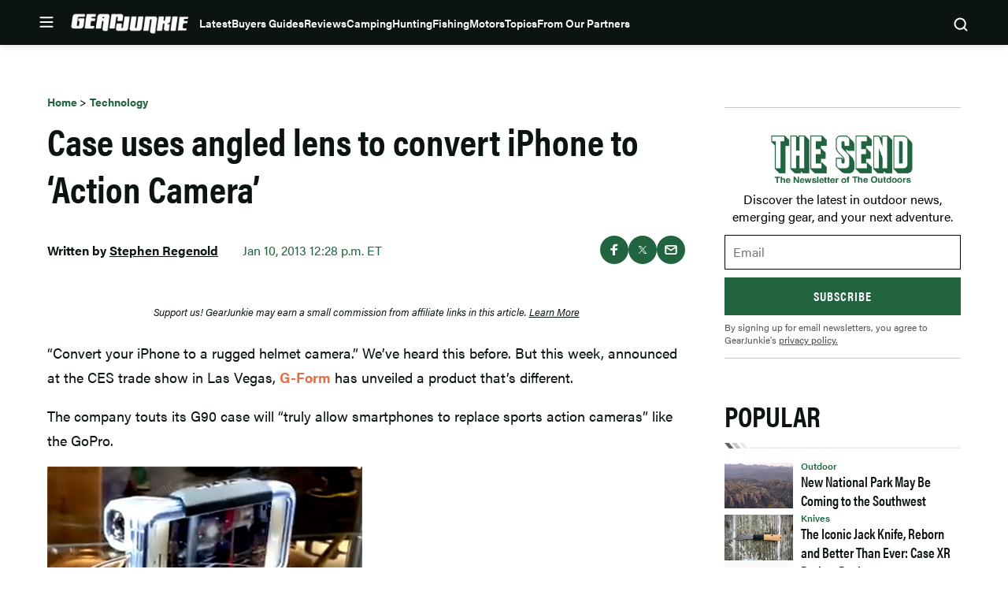

--- FILE ---
content_type: text/html; charset=UTF-8
request_url: https://gearjunkie.com/technology/g-form-iphone-camera-case
body_size: 59407
content:
<!doctype html>
<html lang="en-US" class="no-js">
<head>
	<meta charset="UTF-8">
	<meta name="viewport" content="width=device-width, initial-scale=1, minimum-scale=1">
	<link rel="profile" href="http://gmpg.org/xfn/11">

			<script async src="data:text/javascript,document.documentElement.classList.remove%28%22no-js%22%29%3B"></script>
			<meta name='robots' content='index, follow, max-image-preview:large, max-snippet:-1, max-video-preview:-1' />
	<style>img:is([sizes="auto" i], [sizes^="auto," i]) { contain-intrinsic-size: 3000px 1500px }</style>
	        <script>
        (function() {
            // CRITICAL: Check cookies and pause analytics BEFORE GTM/GA4 can fire page_view.
            // This runs synchronously in the head, client-side, so it works with page caching.
            
            // FIRST: Check if user has freewall access - if so, don't block anything
            var hasAccess = document.cookie.includes('ldm_freewall_access=1');
            if (hasAccess) {
                return; // Exit early - user has access, don't block anything
            }
            
            var articleThreshold = 2; // Same threshold as in freewall.js (triggers on 3rd article)
            var currentUrl = "https:\/\/gearjunkie.com\/technology\/g-form-iphone-camera-case";
            
            // Get article count from cookie
            var articleCountMatch = document.cookie.match(/ldm_article_count=(\d+)/);
            var articleCount = articleCountMatch ? parseInt(articleCountMatch[1], 10) : 0;
            
            // Get visited articles from cookie
            var visitedArticlesMatch = document.cookie.match(/ldm_visited_articles=([^;]+)/);
            var visitedArticles = [];
            if (visitedArticlesMatch) {
                try {
                    visitedArticles = JSON.parse(decodeURIComponent(visitedArticlesMatch[1]));
                } catch (e) {
                    visitedArticles = [];
                }
            }
            
            // Check if this article was already visited
            var alreadyVisited = visitedArticles.indexOf(currentUrl) !== -1;
            
            // Block if:
            // 1. This is a new visit that would reach the threshold, OR
            // 2. Article count is already at/past threshold (e.g., page reload on 1st article)
            var shouldBlock = (!alreadyVisited && (articleCount + 1) >= articleThreshold) || (articleCount >= articleThreshold);
            
            if (shouldBlock) {
                // Initialize dataLayer but block all pushes immediately
                window.dataLayer = window.dataLayer || [];
                window.dataLayer.push = function() {
                    return;
                };
                
                // Prevent gtag from being created or used
                window.gtag = function() {
                    return;
                };
                
                // Mark that analytics should be paused
                window.ldmFreewallPauseAnalytics = true;
                
                // Block Google Publisher Tags (GPT) - prevents ads from loading
                window.googletag = window.googletag || {};
                window.googletag.cmd = window.googletag.cmd || [];
                window.googletag.cmd.push = function() {
                    return;
                };
                window.googletag.defineSlot = function() { return null; };
                window.googletag.display = function() {};
                window.googletag.enableServices = function() {};
                window.googletag.pubads = function() {
                    return {
                        refresh: function() {},
                        setTargeting: function() { return this; },
                        addEventListener: function() { return this; },
                        enableSingleRequest: function() { return this; },
                        collapseEmptyDivs: function() { return this; },
                        disableInitialLoad: function() { return this; },
                        enableLazyLoad: function() { return this; }
                    };
                };
                
                // Block Prebid
                window.pbjs = window.pbjs || {};
                window.pbjs.que = window.pbjs.que || [];
                window.pbjs.que.push = function() {
                    return;
                };
                window.pbjs.requestBids = function() {};
                window.pbjs.addAdUnits = function() {};
                
                // Mark that ads should be blocked
                window.ldmFreewallBlockAds = true;
            }
        })();
        </script>
        
	<!-- This site is optimized with the Yoast SEO Premium plugin v23.3 (Yoast SEO v25.8) - https://yoast.com/wordpress/plugins/seo/ -->
	<title>Case uses angled lens to convert iPhone to &#039;Action Camera&#039; | GearJunkie</title>
	<meta name="description" content="&quot;Convert your iPhone to a rugged helmet camera.&quot; We&#039;ve heard this before. But this week G-Form has unveiled a product that&#039;s different." />
	<link rel="canonical" href="https://gearjunkie.com/technology/g-form-iphone-camera-case" />
	<meta property="og:locale" content="en_US" />
	<meta property="og:type" content="article" />
	<meta property="og:title" content="Case uses angled lens to convert iPhone to &#039;Action Camera&#039;" />
	<meta property="og:description" content="&quot;Convert your iPhone to a rugged helmet camera.&quot; We&#039;ve heard this before. But this week G-Form has unveiled a product that&#039;s different." />
	<meta property="og:url" content="https://gearjunkie.com/technology/g-form-iphone-camera-case" />
	<meta property="og:site_name" content="GearJunkie" />
	<meta property="article:publisher" content="https://www.facebook.com/TheGearJunkie/" />
	<meta property="article:published_time" content="2013-01-10T12:28:25+00:00" />
	<meta property="og:image" content="https://s3.amazonaws.com/images.gearjunkie.com/uploads/2019/07/GJ-Home-FB%402x-700x368.png" />
	<meta property="og:image:width" content="700" />
	<meta property="og:image:height" content="368" />
	<meta property="og:image:type" content="image/png" />
	<meta name="author" content="Stephen Regenold" />
	<meta name="twitter:card" content="summary_large_image" />
	<meta name="twitter:creator" content="@thegearjunkie" />
	<meta name="twitter:site" content="@thegearjunkie" />
	<meta name="twitter:label1" content="Written by" />
	<meta name="twitter:data1" content="Stephen Regenold" />
	<meta name="twitter:label2" content="Est. reading time" />
	<meta name="twitter:data2" content="1 minute" />
	<!-- / Yoast SEO Premium plugin. -->


<script type="application/ld+json" class="yoast-schema-graph">{"@context":"https:\/\/schema.org","@type":"Article","name":"Case uses angled lens to convert iPhone to &#8216;Action Camera&#8217;","headline":"Case uses angled lens to convert iPhone to &#8216;Action Camera&#8217;","description":"\"Convert your iPhone to a rugged helmet camera.\" We've heard this before. But this week G-Form has unveiled a product that's different. ","datePublished":"2013-01-10T12:28:25-05:00","dateModified":"2013-01-10T12:28:25-05:00","image":{"@type":"ImageObject","url":false,"width":800,"height":600},"author":{"@type":"Person","name":"Stephen Regenold","url":"https:\/\/gearjunkie.com\/author\/stephen","jobTitle":"Editor"},"publisher":{"@type":"Organization","name":"GearJunkie","url":"https:\/\/gearjunkie.com","sameAs":["https:\/\/www.facebook.com\/gearjunkie","https:\/\/twitter.com\/gearjunkie","https:\/\/www.linkedin.com\/company\/gearjunkie"],"logo":{"@type":"ImageObject","url":"https:\/\/s3.amazonaws.com\/images.gearjunkie.com\/uploads\/2024\/05\/cropped-favicon-1.webp"}}}</script><link rel='dns-prefetch' href='//cdn.jwplayer.com' />
<link rel='dns-prefetch' href='//www.googletagmanager.com' />
<link rel='dns-prefetch' href='//www.googletagservices.com' />
<link rel='dns-prefetch' href='//s.skimresources.com' />
<link rel='dns-prefetch' href='//js.createsend1.com' />
<link rel='dns-prefetch' href='//stats.wp.com' />

<link href='https://use.typekit.net' crossorigin rel='preconnect' />
<link rel="alternate" type="application/rss+xml" title="GearJunkie &raquo; Feed" href="https://gearjunkie.com/feed" />
<link rel="alternate" type="application/rss+xml" title="GearJunkie &raquo; Comments Feed" href="https://gearjunkie.com/comments/feed" />
<link data-minify="1" rel="preload" id="ldm-theme-gearjunkie-preload" href="https://gearjunkie.com/wp-content/cache/min/1/wp-content/themes/ldm-theme/css/dist/gearjunkie/style.css?ver=1769809338" as="style">
<link rel="preload" href="/wp-includes/js/jquery/jquery.min.js?ver=3.7.1" as="script"/>
<link rel="alternate" type="application/rss+xml" title="GearJunkie &raquo; Case uses angled lens to convert iPhone to &#8216;Action Camera&#8217; Comments Feed" href="https://gearjunkie.com/technology/g-form-iphone-camera-case/feed" />
		<!-- Google Tag Manager -->
		<script>
			window.dataLayer = window.dataLayer || [];
			dataLayer.push( { 'gtm.start': new Date().getTime(), event: 'gtm.js' } );
		</script>
		<!-- End Google Tag Manager -->
		<!-- gearjunkie.com is managing ads with Advanced Ads 1.35.1 – https://wpadvancedads.com/ --><!--noptimize--><script id="gearj-ready">
			window.advanced_ads_ready=function(e,a){a=a||"complete";var d=function(e){return"interactive"===a?"loading"!==e:"complete"===e};d(document.readyState)?e():document.addEventListener("readystatechange",(function(a){d(a.target.readyState)&&e()}),{once:"interactive"===a})},window.advanced_ads_ready_queue=window.advanced_ads_ready_queue||[];		</script>
		<!--/noptimize--><style id='wp-block-library-inline-css'>
:root{--wp-admin-theme-color:#007cba;--wp-admin-theme-color--rgb:0,124,186;--wp-admin-theme-color-darker-10:#006ba1;--wp-admin-theme-color-darker-10--rgb:0,107,161;--wp-admin-theme-color-darker-20:#005a87;--wp-admin-theme-color-darker-20--rgb:0,90,135;--wp-admin-border-width-focus:2px;--wp-block-synced-color:#7a00df;--wp-block-synced-color--rgb:122,0,223;--wp-bound-block-color:var(--wp-block-synced-color)}@media (min-resolution:192dpi){:root{--wp-admin-border-width-focus:1.5px}}.wp-element-button{cursor:pointer}:root{--wp--preset--font-size--normal:16px;--wp--preset--font-size--huge:42px}:root .has-very-light-gray-background-color{background-color:#eee}:root .has-very-dark-gray-background-color{background-color:#313131}:root .has-very-light-gray-color{color:#eee}:root .has-very-dark-gray-color{color:#313131}:root .has-vivid-green-cyan-to-vivid-cyan-blue-gradient-background{background:linear-gradient(135deg,#00d084,#0693e3)}:root .has-purple-crush-gradient-background{background:linear-gradient(135deg,#34e2e4,#4721fb 50%,#ab1dfe)}:root .has-hazy-dawn-gradient-background{background:linear-gradient(135deg,#faaca8,#dad0ec)}:root .has-subdued-olive-gradient-background{background:linear-gradient(135deg,#fafae1,#67a671)}:root .has-atomic-cream-gradient-background{background:linear-gradient(135deg,#fdd79a,#004a59)}:root .has-nightshade-gradient-background{background:linear-gradient(135deg,#330968,#31cdcf)}:root .has-midnight-gradient-background{background:linear-gradient(135deg,#020381,#2874fc)}.has-regular-font-size{font-size:1em}.has-larger-font-size{font-size:2.625em}.has-normal-font-size{font-size:var(--wp--preset--font-size--normal)}.has-huge-font-size{font-size:var(--wp--preset--font-size--huge)}.has-text-align-center{text-align:center}.has-text-align-left{text-align:left}.has-text-align-right{text-align:right}#end-resizable-editor-section{display:none}.aligncenter{clear:both}.items-justified-left{justify-content:flex-start}.items-justified-center{justify-content:center}.items-justified-right{justify-content:flex-end}.items-justified-space-between{justify-content:space-between}.screen-reader-text{border:0;clip-path:inset(50%);height:1px;margin:-1px;overflow:hidden;padding:0;position:absolute;width:1px;word-wrap:normal!important}.screen-reader-text:focus{background-color:#ddd;clip-path:none;color:#444;display:block;font-size:1em;height:auto;left:5px;line-height:normal;padding:15px 23px 14px;text-decoration:none;top:5px;width:auto;z-index:100000}html :where(.has-border-color){border-style:solid}html :where([style*=border-top-color]){border-top-style:solid}html :where([style*=border-right-color]){border-right-style:solid}html :where([style*=border-bottom-color]){border-bottom-style:solid}html :where([style*=border-left-color]){border-left-style:solid}html :where([style*=border-width]){border-style:solid}html :where([style*=border-top-width]){border-top-style:solid}html :where([style*=border-right-width]){border-right-style:solid}html :where([style*=border-bottom-width]){border-bottom-style:solid}html :where([style*=border-left-width]){border-left-style:solid}html :where(img[class*=wp-image-]){height:auto;max-width:100%}:where(figure){margin:0 0 1em}html :where(.is-position-sticky){--wp-admin--admin-bar--position-offset:var(--wp-admin--admin-bar--height,0px)}@media screen and (max-width:600px){html :where(.is-position-sticky){--wp-admin--admin-bar--position-offset:0px}}
</style>
<noscript><link data-minify="1" rel='stylesheet' id='fallback-wpda_wpdp_public-css' href='https://gearjunkie.com/wp-content/cache/min/1/wp-content/plugins/wp-data-access/assets/css/wpda_public.css?ver=1769809338' media='all' />
</noscript><link data-minify="1" rel='stylesheet' id='wpda_wpdp_public-css' href='https://gearjunkie.com/wp-content/cache/min/1/wp-content/plugins/wp-data-access/assets/css/wpda_public.css?ver=1769809338' media='print' onload='this.media="all"; this.onload=null;' />
<link data-minify="1" rel='stylesheet' id='ldm-theme-gearjunkie-css' href='https://gearjunkie.com/wp-content/cache/min/1/wp-content/themes/ldm-theme/css/dist/gearjunkie/style.css?ver=1769809338' media='all' />
<noscript><link data-minify="1" rel='stylesheet' id='fallback-ldm-theme-lazy-defer-css' href='https://gearjunkie.com/wp-content/cache/min/1/wp-content/themes/ldm-theme/css/dist/gearjunkie/lazy.css?ver=1769809338' media='all' />
</noscript><link data-minify="1" rel='stylesheet' id='ldm-theme-lazy-defer-css' href='https://gearjunkie.com/wp-content/cache/min/1/wp-content/themes/ldm-theme/css/dist/gearjunkie/lazy.css?ver=1769809338' media='print' onload='this.media="all"; this.onload=null;' />
<style id='xcurrent-critical-lazy-embeds-inline-css'>
lite-youtube,lite-vimeo{background-color:#000;display:block;contain:content;background-position:center center;background-size:cover;position:relative}lite-youtube::after{content:"";display:block;padding-bottom:calc(100% / (16 / 9))}lite-youtube iframe{width:100%;height:100%;position:absolute;top:0;left:0}lite-youtube>.lty-playbtn{display:none}lite-vimeo{aspect-ratio:16/9}.lazy-embed,.lazy-embed--loaded{min-height:var(--mobile-height, 100px)}@media only screen and (min-width: 600px){.lazy-embed,.lazy-embed--loaded{min-height:var(--desktop-height, 100px)}}.embed-twitter-com blockquote.twitter-tweet{visibility:hidden;opacity:0}.embed-tiktok-com{min-height:743px;margin:18px 0 0}@media only screen and (min-width: 600px){.embed-tiktok-com{min-height:728px}}.embed-tiktok-com .tiktok-embed{visibility:hidden;opacity:0;margin:0}.embed-instagram-com{min-height:var(--mobile-height, 509px)}@media only screen and (min-width: 600px){.embed-instagram-com{min-height:var(--desktop-height, 663px)}}.embed-instagram-com blockquote.instagram-media{visibility:hidden;opacity:0}

</style>
<noscript><link data-minify="1" rel='stylesheet' id='fallback-sharedaddy-css' href='https://gearjunkie.com/wp-content/cache/min/1/wp-content/plugins/jetpack/modules/sharedaddy/sharing.css?ver=1769809338' media='all' />
</noscript><link data-minify="1" rel='stylesheet' id='sharedaddy-css' href='https://gearjunkie.com/wp-content/cache/min/1/wp-content/plugins/jetpack/modules/sharedaddy/sharing.css?ver=1769809338' media='print' onload='this.media="all"; this.onload=null;' />
<noscript><link data-minify="1" rel='stylesheet' id='fallback-social-logos-css' href='https://gearjunkie.com/wp-content/cache/min/1/wp-content/plugins/jetpack/_inc/social-logos/social-logos.min.css?ver=1769809339' media='all' />
</noscript><link data-minify="1" rel='stylesheet' id='social-logos-css' href='https://gearjunkie.com/wp-content/cache/min/1/wp-content/plugins/jetpack/_inc/social-logos/social-logos.min.css?ver=1769809339' media='print' onload='this.media="all"; this.onload=null;' />
<script src="https://gearjunkie.com/wp-includes/js/jquery/jquery.min.js?ver=3.7.1" id="jquery-core-js"></script>
<script defer src="https://gearjunkie.com/wp-includes/js/underscore.min.js?ver=1.13.7" id="underscore-js"></script>
<script defer src="https://gearjunkie.com/wp-includes/js/backbone.min.js?ver=1.6.0" id="backbone-js"></script>
<script id="wp-api-request-js-extra">
var wpApiSettings = {"root":"https:\/\/gearjunkie.com\/wp-json\/","nonce":"f1c3b28fd5","versionString":"wp\/v2\/"};
</script>
<script defer src="https://gearjunkie.com/wp-includes/js/api-request.min.js?ver=6.8.3" id="wp-api-request-js"></script>
<script defer src="https://gearjunkie.com/wp-includes/js/wp-api.min.js?ver=6.8.3" id="wp-api-js"></script>
<script id="wpda_rest_api-js-extra">
var wpdaApiSettings = {"path":"wpda"};
</script>
<script defer src="https://gearjunkie.com/wp-content/plugins/wp-data-access/public/../assets/js/wpda_rest_api.js?ver=5.5.65" id="wpda_rest_api-js"></script>
<script id="advanced-ads-advanced-js-js-extra">
var advads_options = {"blog_id":"1","privacy":{"enabled":false,"state":"not_needed"}};
</script>
<script defer src="https://gearjunkie.com/wp-content/plugins/advanced-ads/public/assets/js/advanced.min.js?ver=1.35.1" id="advanced-ads-advanced-js-js"></script>
<script id="advanced_ads_pro/visitor_conditions-js-extra">
var advanced_ads_pro_visitor_conditions = {"referrer_cookie_name":"advanced_ads_pro_visitor_referrer","referrer_exdays":"365","page_impr_cookie_name":"advanced_ads_page_impressions","page_impr_exdays":"3650"};
</script>
<script defer src="https://gearjunkie.com/wp-content/plugins/advanced-ads-pro/modules/advanced-visitor-conditions/inc/conditions.min.js?ver=2.16.0" id="advanced_ads_pro/visitor_conditions-js"></script>
<script id="gearjunkie-font-js-after">
!function(e){var t,a={kitId:"gza2ipn",async:!0},n=e.documentElement,c=setTimeout(function(){n.className=n.className.replace(/\bwf-loading\b/g,"")+" wf-inactive"},a.scriptTimeout),s=e.createElement("script"),i=!1,o=e.getElementsByTagName("script")[0];n.className+=" wf-loading",s.src="https://use.typekit.net/"+a.kitId+".js",s.async=!0,s.onload=s.onreadystatechange=function(){if(t=this.readyState,!i&&(!t||"complete"==t||"loaded"==t)){i=!0,clearTimeout(c);try{Typekit.load(a)}catch(e){}}},o.parentNode.insertBefore(s,o)}(document);
</script>
<script src='https://www.googletagservices.com/tag/js/gpt.js?ver=1.6.55' id='google-gpt-js' async></script>
<link rel="https://api.w.org/" href="https://gearjunkie.com/wp-json/" /><link rel="alternate" title="JSON" type="application/json" href="https://gearjunkie.com/wp-json/wp/v2/posts/2689" /><link rel="EditURI" type="application/rsd+xml" title="RSD" href="https://gearjunkie.com/xmlrpc.php?rsd" />
<link rel='shortlink' href='https://gearjunkie.com/?p=2689' />
<link rel="alternate" title="oEmbed (JSON)" type="application/json+oembed" href="https://gearjunkie.com/wp-json/oembed/1.0/embed?url=https%3A%2F%2Fgearjunkie.com%2Ftechnology%2Fg-form-iphone-camera-case" />
<link rel="alternate" title="oEmbed (XML)" type="text/xml+oembed" href="https://gearjunkie.com/wp-json/oembed/1.0/embed?url=https%3A%2F%2Fgearjunkie.com%2Ftechnology%2Fg-form-iphone-camera-case&#038;format=xml" />
<style type="text/css">.aawp .aawp-tb__row--highlight{background-color:#256aaf;}.aawp .aawp-tb__row--highlight{color:#fff;}.aawp .aawp-tb__row--highlight a{color:#fff;}</style><meta http-equiv="cache-control" content="no-cache">
<meta http-equiv="expires" content="0">
<meta name="facebook-domain-verification" content="vcku061vmsstjy5845s21vevx4w2fw" />


<!-- Hotjar Tracking Code for https://gearjunkie.com/ -->
<script>
    (function(h,o,t,j,a,r){
        h.hj=h.hj||function(){(h.hj.q=h.hj.q||[]).push(arguments)};
        h._hjSettings={hjid:2693152,hjsv:6};
        a=o.getElementsByTagName('head')[0];
        r=o.createElement('script');r.async=1;
        r.src=t+h._hjSettings.hjid+j+h._hjSettings.hjsv;
        a.appendChild(r);
    })(window,document,'https://static.hotjar.com/c/hotjar-','.js?sv=');
	
</script>

<script>
let script = document.createElement('script');
script.type = 'text/javascript';
script.async = 1;
script.src = 'https://bwcdn.gearjunkie.com/bws/allgear-gj.iife.js';
document.head.appendChild(script);       
</script><meta name="generator" content="performance-lab 4.0.1; plugins: ">
	<style>img#wpstats{display:none}</style>
		    <script>
      window.dataLayer = window.dataLayer || [];
      window.dataLayer.push({
        post_id: '2689',
        post_type: 'post',
        post_category: 'Technology',
        user_role: 'guest'
      });
    </script>
    <script>advads_items = { conditions: {}, display_callbacks: {}, display_effect_callbacks: {}, hide_callbacks: {}, backgrounds: {}, effect_durations: {}, close_functions: {}, showed: [] };</script><style type="text/css" id="gearj-layer-custom-css"></style><script type="text/javascript">
		var advadsCfpQueue = [];
		var advadsCfpAd = function( adID ){
			if ( 'undefined' == typeof advadsProCfp ) { advadsCfpQueue.push( adID ) } else { advadsProCfp.addElement( adID ) }
		};
		</script>
		<script type="text/javascript">
var GJ_View = {"type":"post","single":true,"ad_group":"_Technology","ad_type":"Article","ads_enabled":true,"categories":["technology"],"tags":[],"post_id":2689,"in_article_enabled":true,"template":"article","prebid_enabled":true};
</script>
		<script>
				window.dataLayer = window.dataLayer || [];
				dataLayer.push({ 
					"pageData": { 
						"author": "Stephen Regenold", 
						"date": "2013-01-10T12:28:25-05:00", 
						"editor": "", 
						"words": "262", 
						"type": "post", 
						"categories": ["Technology"], 
						"tags": [], 
						"title": "Case uses angled lens to convert iPhone to &#8216;Action Camera&#8217;", 
						"url": "https://gearjunkie.com/technology/g-form-iphone-camera-case", 
						"views": "" }
				});
				</script><style class="wpcode-css-snippet">.postid-653984 .posted-by, 
.postid-651193 .posted-by,
.postid-646516 .posted-by,
.postid-631024 .posted-by, 
.postid-627396 .posted-by, 
.postid-544965 .posted-by, 
.postid-536005 .posted-by, 
.postid-554672 .posted-by, 
.postid-553007 .posted-by, 
.postid-550887 .posted-by, 
.postid-538876 .posted-by, 
.postid-541963 .posted-by, 
.postid-542499 .posted-by, 
.postid-526081 .posted-by, 
.postid-524806 .posted-by, 
.postid-459868 .posted-by, 
.postid-460387 .posted-by, 
.postid-453315 .posted-by, 
.postid-441019 .posted-by, 
.postid-426813 .posted-by, 
.postid-426075 .posted-by, 
.postid-416788 .posted-by, 
.postid-445635 .posted-by, 
.postid-446385 .posted-by, 
.postid-458411 .posted-by, 
.postid-426813 .posted-by, 
.postid-424718 .posted-by, 
.postid-426075 .posted-by, 
.postid-416788 .posted-by, 
.postid-393242 .posted-by, 
.postid-393249 .posted-by, 
.postid-393251 .posted-by, 
.postid-347284 .posted-by, 
.postid-302976 .posted-by, 
.postid-307136 .posted-by, 
.postid-303389 .posted-by, 
.postid-170952 .posted-by, 
.postid-287391 .posted-by, 
.postid-273873 .posted-by, 
.postid-265480 .posted-by, 
.postid-277501 .posted-by,
.postid-646073 .posted-by,
.postid-645586 .posted-by {
  position: relative;
  visibility: hidden;
}

.postid-653984 .posted-by::before, 
.postid-651193 .posted-by::before, 
.postid-646516 .posted-by::before, 
.postid-631024 .posted-by::before, 
.postid-627396 .posted-by::before, 
.postid-544965 .posted-by::before, 
.postid-536005 .posted-by::before, 
.postid-554672 .posted-by::before, 
.postid-541963 .posted-by::before, 
.postid-542499 .posted-by::before, 
.postid-459868 .posted-by::before, 
.postid-460387 .posted-by::before, 
.postid-453315 .posted-by::before, 
.postid-441019 .posted-by::before, 
.postid-426813 .posted-by::before, 
.postid-426075 .posted-by::before, 
.postid-416788 .posted-by::before, 
.postid-445635 .posted-by::before, 
.postid-446385 .posted-by::before, 
.postid-458411 .posted-by::before, 
.postid-426813 .posted-by::before, 
.postid-424718 .posted-by::before, 
.postid-426075 .posted-by::before, 
.postid-416788 .posted-by::before, 
.postid-393242 .posted-by::before, 
.postid-393249 .posted-by::before, 
.postid-393251 .posted-by::before, 
.postid-347284 .posted-by::before, 
.postid-302976 .posted-by::before, 
.postid-307136 .posted-by::before, 
.postid-303389 .posted-by::before, 
.postid-170952 .posted-by::before, 
.postid-287391 .posted-by::before, 
.postid-273873 .posted-by::before, 
.postid-265480 .posted-by::before, 
.postid-277501 .posted-by::before,
.postid-646073 .posted-by::before, 
.postid-645586 .posted-by::before {
  visibility: visible;
  position: absolute;
  top: 0;
  left: 0;
  content: "Sponsored Post";
}

.postid-653984 .posted-by::before, 
.postid-631024 .posted-by::before {
  content: "Sponsored by Ram Trucks";
}

.postid-651193 .posted-by::before, 
.postid-627396 .posted-by::before {
  content: "Sponsored by Ram HD";
}

.postid-544965 .posted-by::before {
  content: "Sponsored by Sea to Summit";
}
.postid-554672 .posted-by::before, 
.postid-536005 .posted-by::before {
  content: "Sponsored by Nissan";
}
.postid-553007 .posted-by::before, 
.postid-553007 .posted-by::before, 
.postid-550887 .posted-by::before, 
.postid-538876 .posted-by::before, 
.postid-526081 .posted-by::before, 
.postid-524806 .posted-by::before {
  visibility: visible;
  position: absolute;
  top: 0;
  left: 0;
  content: "Sponsored by the all-new 2026 Honda Passport TrailSport";
}
@media (min-width: 768px) {
  .postid-544965 .posted-by .author, 
  .postid-553007 .posted-by .author, 
  .postid-550887 .posted-by .author, 
  .postid-538876 .posted-by .author, 
  .postid-526081 .posted-by .author, 
  .postid-524806 .posted-by .author {
    display: inline-block;
    width: 500px;
  }
}
@media (max-width: 767px) {
  .postid-544965 .posted-by, 
  .postid-553007 .posted-by, 
  .postid-550887 .posted-by, 
  .postid-538876 .posted-by, 
  .postid-526081 .posted-by, 
  .postid-524806 .posted-by {
    height: 45px;
    display: inline-block;
  }
  .postid-544965 .posted-by::before, 
  .postid-553007 .posted-by::before, 
  .postid-550887 .posted-by::before, 
  .postid-538876 .posted-by::before, 
  .postid-526081 .posted-by::before, 
  .postid-524806 .posted-by::before {
    width: 350px !important;
  }
}</style><style class="wpcode-css-snippet">body:not(.single) #post-653984 .posted-by,
body:not(.single) #post-651193 .posted-by,
body:not(.single) #post-646516 .posted-by,
body:not(.single) #post-631024 .posted-by,
body:not(.single) #post-627396 .posted-by,
body:not(.single) #post-544965 .posted-by,
body:not(.single) #post-536005 .posted-by,
body:not(.single) #post-554672 .posted-by,
body:not(.single) #post-553007 .posted-by,
body:not(.single) #post-550887 .posted-by,
body:not(.single) #post-538876 .posted-by,
body:not(.single) #post-541963 .posted-by,
body:not(.single) #post-542499 .posted-by,
body:not(.single) #post-526081 .posted-by,
body:not(.single) #post-524806 .posted-by,
body:not(.single) #post-459868 .posted-by,
body:not(.single) #post-460387 .posted-by,
body:not(.single) #post-453315 .posted-by,
body:not(.single) #post-441019 .posted-by,
body:not(.single) #post-426813 .posted-by,
body:not(.single) #post-426075 .posted-by,
body:not(.single) #post-416788 .posted-by,
body:not(.single) #post-445635 .posted-by,
body:not(.single) #post-446385 .posted-by,
body:not(.single) #post-458411 .posted-by,
body:not(.single) #post-424718 .posted-by,
body:not(.single) #post-393242 .posted-by,
body:not(.single) #post-393249 .posted-by,
body:not(.single) #post-393251 .posted-by,
body:not(.single) #post-347284 .posted-by,
body:not(.single) #post-302976 .posted-by,
body:not(.single) #post-307136 .posted-by,
body:not(.single) #post-303389 .posted-by,
body:not(.single) #post-170952 .posted-by,
body:not(.single) #post-287391 .posted-by,
body:not(.single) #post-273873 .posted-by,
body:not(.single) #post-265480 .posted-by,
body:not(.single) #post-277501 .posted-by,
body:not(.single) #post-646073 .posted-by,
body:not(.single) #post-645586 .posted-by {
  display: block;
  position: relative;
  visibility: hidden;
}

/* default label on cards */
body:not(.single) #post-653984 .posted-by::before,
body:not(.single) #post-651193 .posted-by::before,
body:not(.single) #post-646516 .posted-by::before,
body:not(.single) #post-631024 .posted-by::before,
body:not(.single) #post-627396 .posted-by::before,
body:not(.single) #post-544965 .posted-by::before,
body:not(.single) #post-536005 .posted-by::before,
body:not(.single) #post-554672 .posted-by::before,
body:not(.single) #post-553007 .posted-by::before,
body:not(.single) #post-550887 .posted-by::before,
body:not(.single) #post-538876 .posted-by::before,
body:not(.single) #post-541963 .posted-by::before,
body:not(.single) #post-542499 .posted-by::before,
body:not(.single) #post-526081 .posted-by::before,
body:not(.single) #post-524806 .posted-by::before,
body:not(.single) #post-459868 .posted-by::before,
body:not(.single) #post-460387 .posted-by::before,
body:not(.single) #post-453315 .posted-by::before,
body:not(.single) #post-441019 .posted-by::before,
body:not(.single) #post-426813 .posted-by::before,
body:not(.single) #post-426075 .posted-by::before,
body:not(.single) #post-416788 .posted-by::before,
body:not(.single) #post-445635 .posted-by::before,
body:not(.single) #post-446385 .posted-by::before,
body:not(.single) #post-458411 .posted-by::before,
body:not(.single) #post-424718 .posted-by::before,
body:not(.single) #post-393242 .posted-by::before,
body:not(.single) #post-393249 .posted-by::before,
body:not(.single) #post-393251 .posted-by::before,
body:not(.single) #post-347284 .posted-by::before,
body:not(.single) #post-302976 .posted-by::before,
body:not(.single) #post-307136 .posted-by::before,
body:not(.single) #post-303389 .posted-by::before,
body:not(.single) #post-170952 .posted-by::before,
body:not(.single) #post-287391 .posted-by::before,
body:not(.single) #post-273873 .posted-by::before,
body:not(.single) #post-265480 .posted-by::before,
body:not(.single) #post-277501 .posted-by::before,
body:not(.single) #post-646073 .posted-by::before,
body:not(.single) #post-645586 .posted-by::before {
  visibility: visible;
  position: absolute;
  top: 0;
  left: 0;
  content: "Sponsored Post";
  color: var(--color--text-primary);
  font-size: var(--font-size--tiny);
  font-weight: var(--font-weight--bold);
}

body:not(.single) #post-653984 .posted-by::before,
body:not(.single) #post-631024 .posted-by::before {
  content: "Sponsored by Ram Trucks";
}

body:not(.single) #post-651193 .posted-by::before,
body:not(.single) #post-627396 .posted-by::before {
  content: "Sponsored by Ram HD";
}

body:not(.single) #post-544965 .posted-by::before {
  content: "Sponsored by Sea to Summit";
}

body:not(.single) #post-554672 .posted-by::before,
body:not(.single) #post-536005 .posted-by::before {
  content: "Sponsored by Nissan";
}

body:not(.single) #post-553007 .posted-by::before,
body:not(.single) #post-550887 .posted-by::before,
body:not(.single) #post-538876 .posted-by::before,
body:not(.single) #post-526081 .posted-by::before,
body:not(.single) #post-524806 .posted-by::before {
  content: "Sponsored by the all-new 2026 Honda Passport TrailSport";
}

body:not(.single) #post-653984 .c-entry__taxonomies--category > a:not(:first-child),
body:not(.single) #post-651193 .c-entry__taxonomies--category > a:not(:first-child),
body:not(.single) #post-646516 .c-entry__taxonomies--category > a:not(:first-child),
body:not(.single) #post-631024 .c-entry__taxonomies--category > a:not(:first-child),
body:not(.single) #post-627396 .c-entry__taxonomies--category > a:not(:first-child),
body:not(.single) #post-544965 .c-entry__taxonomies--category > a:not(:first-child),
body:not(.single) #post-536005 .c-entry__taxonomies--category > a:not(:first-child),
body:not(.single) #post-554672 .c-entry__taxonomies--category > a:not(:first-child),
body:not(.single) #post-553007 .c-entry__taxonomies--category > a:not(:first-child),
body:not(.single) #post-550887 .c-entry__taxonomies--category > a:not(:first-child),
body:not(.single) #post-538876 .c-entry__taxonomies--category > a:not(:first-child),
body:not(.single) #post-541963 .c-entry__taxonomies--category > a:not(:first-child),
body:not(.single) #post-542499 .c-entry__taxonomies--category > a:not(:first-child),
body:not(.single) #post-526081 .c-entry__taxonomies--category > a:not(:first-child),
body:not(.single) #post-524806 .c-entry__taxonomies--category > a:not(:first-child),
body:not(.single) #post-459868 .c-entry__taxonomies--category > a:not(:first-child),
body:not(.single) #post-460387 .c-entry__taxonomies--category > a:not(:first-child),
body:not(.single) #post-453315 .c-entry__taxonomies--category > a:not(:first-child),
body:not(.single) #post-441019 .c-entry__taxonomies--category > a:not(:first-child),
body:not(.single) #post-426813 .c-entry__taxonomies--category > a:not(:first-child),
body:not(.single) #post-426075 .c-entry__taxonomies--category > a:not(:first-child),
body:not(.single) #post-416788 .c-entry__taxonomies--category > a:not(:first-child),
body:not(.single) #post-445635 .c-entry__taxonomies--category > a:not(:first-child),
body:not(.single) #post-446385 .c-entry__taxonomies--category > a:not(:first-child),
body:not(.single) #post-458411 .c-entry__taxonomies--category > a:not(:first-child),
body:not(.single) #post-424718 .c-entry__taxonomies--category > a:not(:first-child),
body:not(.single) #post-393242 .c-entry__taxonomies--category > a:not(:first-child),
body:not(.single) #post-393249 .c-entry__taxonomies--category > a:not(:first-child),
body:not(.single) #post-393251 .c-entry__taxonomies--category > a:not(:first-child),
body:not(.single) #post-347284 .c-entry__taxonomies--category > a:not(:first-child),
body:not(.single) #post-302976 .c-entry__taxonomies--category > a:not(:first-child),
body:not(.single) #post-307136 .c-entry__taxonomies--category > a:not(:first-child),
body:not(.single) #post-303389 .c-entry__taxonomies--category > a:not(:first-child),
body:not(.single) #post-170952 .c-entry__taxonomies--category > a:not(:first-child),
body:not(.single) #post-287391 .c-entry__taxonomies--category > a:not(:first-child),
body:not(.single) #post-273873 .c-entry__taxonomies--category > a:not(:first-child),
body:not(.single) #post-265480 .c-entry__taxonomies--category > a:not(:first-child),
body:not(.single) #post-277501 .c-entry__taxonomies--category > a:not(:first-child),
body:not(.single) #post-646073 .c-entry__taxonomies--category > a:not(:first-child),
body:not(.single) #post-645586 .c-entry__taxonomies--category > a:not(:first-child) {
  display: none !important;
}

/* Base: hide existing category text on first link */
body:not(.single) #post-653984 .c-entry__taxonomies--category > a:first-child,
body:not(.single) #post-651193 .c-entry__taxonomies--category > a:first-child,
body:not(.single) #post-646516 .c-entry__taxonomies--category > a:first-child,
body:not(.single) #post-631024 .c-entry__taxonomies--category > a:first-child,
body:not(.single) #post-627396 .c-entry__taxonomies--category > a:first-child,
body:not(.single) #post-544965 .c-entry__taxonomies--category > a:first-child,
body:not(.single) #post-536005 .c-entry__taxonomies--category > a:first-child,
body:not(.single) #post-554672 .c-entry__taxonomies--category > a:first-child,
body:not(.single) #post-553007 .c-entry__taxonomies--category > a:first-child,
body:not(.single) #post-550887 .c-entry__taxonomies--category > a:first-child,
body:not(.single) #post-538876 .c-entry__taxonomies--category > a:first-child,
body:not(.single) #post-541963 .c-entry__taxonomies--category > a:first-child,
body:not(.single) #post-542499 .c-entry__taxonomies--category > a:first-child,
body:not(.single) #post-526081 .c-entry__taxonomies--category > a:first-child,
body:not(.single) #post-524806 .c-entry__taxonomies--category > a:first-child,
body:not(.single) #post-459868 .c-entry__taxonomies--category > a:first-child,
body:not(.single) #post-460387 .c-entry__taxonomies--category > a:first-child,
body:not(.single) #post-453315 .c-entry__taxonomies--category > a:first-child,
body:not(.single) #post-441019 .c-entry__taxonomies--category > a:first-child,
body:not(.single) #post-426813 .c-entry__taxonomies--category > a:first-child,
body:not(.single) #post-426075 .c-entry__taxonomies--category > a:first-child,
body:not(.single) #post-416788 .c-entry__taxonomies--category > a:first-child,
body:not(.single) #post-445635 .c-entry__taxonomies--category > a:first-child,
body:not(.single) #post-446385 .c-entry__taxonomies--category > a:first-child,
body:not(.single) #post-458411 .c-entry__taxonomies--category > a:first-child,
body:not(.single) #post-424718 .c-entry__taxonomies--category > a:first-child,
body:not(.single) #post-393242 .c-entry__taxonomies--category > a:first-child,
body:not(.single) #post-393249 .c-entry__taxonomies--category > a:first-child,
body:not(.single) #post-393251 .c-entry__taxonomies--category > a:first-child,
body:not(.single) #post-347284 .c-entry__taxonomies--category > a:first-child,
body:not(.single) #post-302976 .c-entry__taxonomies--category > a:first-child,
body:not(.single) #post-307136 .c-entry__taxonomies--category > a:first-child,
body:not(.single) #post-303389 .c-entry__taxonomies--category > a:first-child,
body:not(.single) #post-170952 .c-entry__taxonomies--category > a:first-child,
body:not(.single) #post-287391 .c-entry__taxonomies--category > a:first-child,
body:not(.single) #post-273873 .c-entry__taxonomies--category > a:first-child,
body:not(.single) #post-265480 .c-entry__taxonomies--category > a:first-child,
body:not(.single) #post-277501 .c-entry__taxonomies--category > a:first-child,
body:not(.single) #post-646073 .c-entry__taxonomies--category > a:first-child,
body:not(.single) #post-645586 .c-entry__taxonomies--category > a:first-child {
  position: relative;
  display: block !important;
  color: transparent !important;
  pointer-events: none !important;
}

body:not(.single) #post-653984 .c-entry__taxonomies--category > a:first-child::before,
body:not(.single) #post-651193 .c-entry__taxonomies--category > a:first-child::before,
body:not(.single) #post-646516 .c-entry__taxonomies--category > a:first-child::before,
body:not(.single) #post-631024 .c-entry__taxonomies--category > a:first-child::before,
body:not(.single) #post-627396 .c-entry__taxonomies--category > a:first-child::before,
body:not(.single) #post-544965 .c-entry__taxonomies--category > a:first-child::before,
body:not(.single) #post-536005 .c-entry__taxonomies--category > a:first-child::before,
body:not(.single) #post-554672 .c-entry__taxonomies--category > a:first-child::before,
body:not(.single) #post-553007 .c-entry__taxonomies--category > a:first-child::before,
body:not(.single) #post-550887 .c-entry__taxonomies--category > a:first-child::before,
body:not(.single) #post-538876 .c-entry__taxonomies--category > a:first-child::before,
body:not(.single) #post-541963 .c-entry__taxonomies--category > a:first-child::before,
body:not(.single) #post-542499 .c-entry__taxonomies--category > a:first-child::before,
body:not(.single) #post-526081 .c-entry__taxonomies--category > a:first-child::before,
body:not(.single) #post-524806 .c-entry__taxonomies--category > a:first-child::before,
body:not(.single) #post-459868 .c-entry__taxonomies--category > a:first-child::before,
body:not(.single) #post-460387 .c-entry__taxonomies--category > a:first-child::before,
body:not(.single) #post-453315 .c-entry__taxonomies--category > a:first-child::before,
body:not(.single) #post-441019 .c-entry__taxonomies--category > a:first-child::before,
body:not(.single) #post-426813 .c-entry__taxonomies--category > a:first-child::before,
body:not(.single) #post-426075 .c-entry__taxonomies--category > a:first-child::before,
body:not(.single) #post-416788 .c-entry__taxonomies--category > a:first-child::before,
body:not(.single) #post-445635 .c-entry__taxonomies--category > a:first-child::before,
body:not(.single) #post-446385 .c-entry__taxonomies--category > a:first-child::before,
body:not(.single) #post-458411 .c-entry__taxonomies--category > a:first-child::before,
body:not(.single) #post-424718 .c-entry__taxonomies--category > a:first-child::before,
body:not(.single) #post-393242 .c-entry__taxonomies--category > a:first-child::before,
body:not(.single) #post-393249 .c-entry__taxonomies--category > a:first-child::before,
body:not(.single) #post-393251 .c-entry__taxonomies--category > a:first-child::before,
body:not(.single) #post-347284 .c-entry__taxonomies--category > a:first-child::before,
body:not(.single) #post-302976 .c-entry__taxonomies--category > a:first-child::before,
body:not(.single) #post-307136 .c-entry__taxonomies--category > a:first-child::before,
body:not(.single) #post-303389 .c-entry__taxonomies--category > a:first-child::before,
body:not(.single) #post-170952 .c-entry__taxonomies--category > a:first-child::before,
body:not(.single) #post-287391 .c-entry__taxonomies--category > a:first-child::before,
body:not(.single) #post-273873 .c-entry__taxonomies--category > a:first-child::before,
body:not(.single) #post-265480 .c-entry__taxonomies--category > a:first-child::before,
body:not(.single) #post-277501 .c-entry__taxonomies--category > a:first-child::before,
body:not(.single) #post-646073 .c-entry__taxonomies--category > a:first-child::before,
body:not(.single) #post-645586 .c-entry__taxonomies--category > a:first-child::before {
  content: "Sponsored Post";
  position: absolute;
  inset: 0;
  color: inherit;
  pointer-events: none;
  white-space: nowrap;
  color: var(--color--secondary);
}

body:not(.single) #post-653984 .c-entry__taxonomies--category > a:first-child::before,
body:not(.single) #post-631024 .c-entry__taxonomies--category > a:first-child::before {
  content: "Sponsored by Ram Trucks";
}

body:not(.single) #post-651193 .c-entry__taxonomies--category > a:first-child::before,
body:not(.single) #post-627396 .c-entry__taxonomies--category > a:first-child::before {
  content: "Sponsored by Ram HD";
}

body:not(.single) #post-544965 .c-entry__taxonomies--category > a:first-child::before {
  content: "Sponsored by Sea to Summit";
}

body:not(.single) #post-554672 .c-entry__taxonomies--category > a:first-child::before,
body:not(.single) #post-536005 .c-entry__taxonomies--category > a:first-child::before {
  content: "Sponsored by Nissan";
}

body:not(.single) #post-553007 .c-entry__taxonomies--category > a:first-child::before,
body:not(.single) #post-550887 .c-entry__taxonomies--category > a:first-child::before,
body:not(.single) #post-538876 .c-entry__taxonomies--category > a:first-child::before,
body:not(.single) #post-526081 .c-entry__taxonomies--category > a:first-child::before,
body:not(.single) #post-524806 .c-entry__taxonomies--category > a:first-child::before {
  content: "Sponsored by the all-new 2026 Honda Passport TrailSport";
}</style><script>document.addEventListener('click', () => {
  if (window.location.href.includes('/fjallraven-guide-to-outside')) {
    document.querySelectorAll('.chapter-text-wrapper img').forEach(img => {
      img.removeAttribute('width');
      img.removeAttribute('height');
    });
  }
});
</script><style class="wpcode-css-snippet">body.home .wp-block-ldm-curated-content.is-list-standard-style .c-entry__thumbnail {
    aspect-ratio: 4/3;
}

@media ( min-width: 768px ) {
    body.home .wp-block-ldm-curated-content.is-list-standard-style .c-entry__thumbnail {
        max-width: 170px;
    }
}</style><link rel="icon" href="https://s3.amazonaws.com/images.gearjunkie.com/uploads/2024/05/cropped-favicon-1-32x32.png" sizes="32x32" />
<link rel="icon" href="https://s3.amazonaws.com/images.gearjunkie.com/uploads/2024/05/cropped-favicon-1-192x192.png" sizes="192x192" />
<link rel="apple-touch-icon" href="https://s3.amazonaws.com/images.gearjunkie.com/uploads/2024/05/cropped-favicon-1-180x180.png" />
<meta name="msapplication-TileImage" content="https://s3.amazonaws.com/images.gearjunkie.com/uploads/2024/05/cropped-favicon-1-270x270.png" />
	<style>
		.adhesion-visible, .vissense-visible {
			position: relative;
			opacity: 1;
			transition: opacity 0.5s;
			z-index: 999999;
		}

		.adhesion-hidden, .vissense-hidden {
			position: relative;
			opacity: 0;
			transition: opacity 0.5s;
			z-index: 0 !important;
		}
	</style>
				<style id="wp-custom-css">
			/* BEGIN HOMEPAGE SPACING */
/* CENTERED ADS END */
/* INFINITE SCROLL SPONSORED POST BEGIN */
/* FIX FOR STICKY TABLE COLUMN ON MOBILE */
/* FIX FOR STICKY TABLE FONT-SIZE ON MOBILE */
/* CSS for Instagram sidebar */
body.home .hero-column {
  margin-bottom: 45px;
}
body.home .c-entries .flex-grid.gutter {
  padding-top: 0;
  padding-bottom: 45px;
}
body.home .is-grid-1-4-style .flex-grid-column {
  margin-bottom: 0;
}
body.home .c-entries .is-grid-1-4-style .flex-grid-column {
  margin-bottom: 0;
}
body.home .wp-block-ldm-blocks-call-to-action {
  margin-top: 0;
  margin-bottom: 45px;
}
body.home .side-gutter .gutter {
  padding: 0;
}
body.home .c-entries.c-entries--list-top {
  padding-bottom: 25px;
}
body.home .entry-content .is-list-top-style .ldm-container-inner {
  padding-top: 0;
  padding-bottom: 0;
}
body.home [class*=gearj-gj_home] {
  /* body.home .ldm_ad iframe {
	margin-bottom: 45px !important;
} */
  margin-bottom: 0;
}
body.home .front-page-footer__bottom {
  margin-top: 0;
  padding-top: 0;
}
@media (max-width: 1023px) {
  .ldm-content-section {
    margin-bottom: 0;
    padding-bottom: 0;
  }
}
.wp-block-ldm-accordion, .wp-block-ldm-faq {
  padding-top: 0;
  margin-top: 0;
}
.c-block-accordion-list .c-block-accordion-item, .c-block-faq-list .c-block-faq-item {
  /* END HOMEPAGE SPACING */
  padding-top: 0;
}
@-moz-document url-prefix() {
  a > strong {
    font-weight: inherit !important;
  }
  h1 > strong, h2 > strong, h3 > strong, h4 > strong, h5 > strong, h6 > strong {
    font-weight: inherit !important;
  }
}
@media (min-width: 768px) {
  .entry-content [class*=gearj-gj_inpost] {
    min-width: 728px;
  }
}
@media (min-width: 992px) {
  .entry-content [class*=gearj-gj_inpost] {
    min-width: 970px;
  }
}
p > .buy-now.single, .buy-now.single {
  margin-bottom: 1rem;
}
.buy-now.single:hover a {
  background-color: var(--color--secondary) !important;
}
.wp-block-buttons .buy-now.single {
  transition: none;
}
.single .product-info__content {
  padding-top: 10px;
}
div.product-info__context-title:empty {
  display: none;
}
.flyout-menu-nav .sub-menu li {
  padding-right: 10px;
}
@media (min-width: 375px) {
  .site-footer .site-footer-top .site-footer-top__inner .footer-back {
    margin-bottom: -25px;
  }
}
/*#madhesion {
  display: none;
  position: fixed;
  z-index: 99999;
  bottom: 0;
  left: 0;
  width: 100%;
  margin: 0 auto;
  background-color: #06110d;
  box-shadow: 0 0 10px 2px rgba(6, 17, 13, 0.25);
}
#madhesion #madhesion-wrapper {
  width: fit-content;
  margin: 0 auto;
  max-height: 28vh;
  z-index: 2;
  position: relative;
}
#madhesion #madhesion-wrapper img {
  height: auto;
  vertical-align: bottom;
  max-height: 25vh;
}
#madhesion #madhesion-close {
  display: none;
  font-size: 13px;
  color: #4e4e4e;
  background-color: #fff;
  border: 1px solid #ccc !important;
  position: absolute;
  top: 4px;
  right: 4px;
  width: 24px;
  height: 24px;
  cursor: pointer;
  border-radius: 50%;
  font-weight: 700;
  padding: 0;
}
#madhesion #madhesion-close span {
  margin: 2px 0px 0px 0;
  width: 100%;
  height: 100%;
  display: block;
  text-align: center;
}
#madhesion .dfpbox {
  background-color: #06110d;
}*/
@media (max-width: 768px) {
  iframe[src*=facebook], iframe.wp-embedded-content {
    max-width: 100%;
  }
}
.gearj-gj_mobile_interscroller_old::before {
  display: none !important;
}
.gearj-gj_mobile_interscroller_1 .ldm_ad::before {
  display: none !important;
}
.lightbox-wrapper .image-block .closer {
  z-index: 999;
}
.gearj-gj_jwplayer_mobile_tnf_women::before {
  display: none;
}
.product-info .product-info__context-title {
  font-weight: var(--font-weight--semibold);
}
@media (min-width: 768px) {
  .entry-content figure.alignright {
    float: right;
    margin-left: 1rem;
  }
  .entry-content figure.alignleft {
    float: left;
    /*.single-page .ldm-container {
    padding-top: 48px;
  }*/
    margin-right: 1rem;
  }
}
.gearj-gj_mobile_adhesion {
  position: relative;
  z-index: 99999;
}
.entry-content .table-responsive {
  display: block;
  width: 100%;
  overflow-x: auto;
  -webkit-overflow-scrolling: touch;
}
.gearj-gj_mobile_adhesion .ldm_ad {
  padding-top: 0;
}
.gearj-gj_mobile_adhesion .ldm_ad::before {
  display: none;
}
.no-margin-bottom {
  margin-bottom: 0 !important;
}
.no-padding-bottom {
  padding-bottom: 0 !important;
}
.no-margin-top {
  margin-top: 0 !important;
}
.no-padding-top {
  padding-top: 0 !important;
}
body [class*=gearj-gj_archive], body [class*=gearj-gj_belowpost], body [class*=gearj-gj_home], body [class*=gearj-gj_inpost], body [class*=gearj-gj_archive], body [class*=gearj-gj_belowpost], body [class*=gearj-gj_home], body [class*=gearj-gj_inpost] {
  min-height: 0 !important;
  background-color: #fff;
}
body [class*=gearj-gj_aboveheader] .ldm_ad, body [class*=gearj-gj_archive] .ldm_ad, body [class*=gearj-gj_belowpost] .ldm_ad, body [class*=gearj-gj_home] .ldm_ad, body [class*=gearj-gj_inpost] .ldm_ad, body [class*=gearj-gj_archive] .ldm_ad, body [class*=gearj-gj_belowpost] .ldm_ad, body [class*=gearj-gj_home] .ldm_ad, body [class*=gearj-gj_inpost] .ldm_ad {
  padding-top: 0;
}
body [class*=gearj-gj_aboveheader] .ldm_ad::before, body [class*=gearj-gj_archive] .ldm_ad::before, body [class*=gearj-gj_belowpost] .ldm_ad::before, body [class*=gearj-gj_home] .ldm_ad::before, body [class*=gearj-gj_inpost] .ldm_ad::before, body [class*=gearj-gj_archive] .ldm_ad::before, body [class*=gearj-gj_belowpost] .ldm_ad::before, body [class*=gearj-gj_home] .ldm_ad::before, body [class*=gearj-gj_inpost] .ldm_ad::before {
  content: "";
  top: 0;
}
body .widget > [class*=gearj-gj_sidebar], body .widget > [class*=gearj-gj_sidebar] {
  min-height: 0 !important;
  background-color: #fff;
}
body .widget > [class*=gearj-gj_sidebar] .ldm_ad, body .widget > [class*=gearj-gj_sidebar] .ldm_ad {
  padding-top: 0;
}
body .widget > [class*=gearj-gj_sidebar] .ldm_ad::before, body .widget > [class*=gearj-gj_sidebar] .ldm_ad::before {
  content: "";
  top: 0;
}
.blocks-widgets-container .is-list-top-style .wp-block-top-posts, .ldm-sidebar .is-list-top-style .wp-block-top-posts {
  border-bottom: none;
}
.ldm-content-section {
  border-bottom: none;
}
.advertising-form {
  display: block;
  position: relative;
}
.advertising-form form {
  display: flex;
  flex-direction: column;
  align-items: flex-start;
  justify-content: flex-start;
}
.advertising-form form label {
  font-weight: 500;
  display: block;
  margin-bottom: 0.3rem;
}
.advertising-form form input, .advertising-form form select, .advertising-form form textarea {
  display: block;
  width: 100%;
  padding: 0.5rem;
}
.advertising-form form textarea {
  height: 200px;
  resize: none;
}
.advertising-form form input.button {
  background-color: var(--color--secondary);
  color: #fff;
  font-weight: 700;
  border: none;
}
@media (max-width: 767px) {
  .wp-block-table table {
    width: 1180px !important;
  }
  .product-info .product-info__context-title {
    text-align: center;
  }
}
.gearj-gj_belowfooter .ldm_ad::before {
  display: none;
}
@media (max-width: 991px) {
  .entry-content .ldm_ad::before {
    display: none;
  }
}
.feature-article .post-thumbnail img {
  max-height: none;
}
.saveaspot-feature figure {
  text-align: center;
  margin: 0 auto;
  margin-bottom: 1rem;
}
.saveaspot-feature .wp-block-cover__inner-container {
  width: 100% !important;
}
body.home .wp-block-ldm-curated-content .hero-column .wp-block-post-title a:focus, .wp-block-ldm-curated-content .hero-column .wp-block-post-title a:hover {
  color: #fff !important;
}
body.home .gearj-gj_mobile_adhesion .ldm_ad iframe {
  /* NAVBAR COLOR BEGIN */
  margin-bottom: 0 !important;
}
.header-nav-menu .header-nav-menu-list ul > li a {
  color: var(--color--background);
}
.header-nav-menu .header-nav-menu-list ul > li a:hover {
  color: var(--color--secondary);
}
#flyout-menu-ul .menu-item-has-children > a:focus, #flyout-menu-ul .menu-item-has-children > a:hover {
  color: var(--color--secondary);
}
#flyout-menu-ul > li > a:focus, #flyout-menu-ul > li > a:hover {
  color: var(--color--secondary);
}
#flyout-menu-ul .menu-item-has-children > a:focus::after, #flyout-menu-ul .menu-item-has-children > a:hover::after {
  background-image: url(https://gearjunkiestg.wpengine.com/wp-content/themes/ldm-theme/assets/svg/chevron-green-down.svg);
}
#flyout-menu-ul > li > a.menu-open::after, #flyout-menu-ul > li > a.menu-open:focus::after, #flyout-menu-ul > li > a.menu-open:hover::after {
  background-image: url(https://gearjunkiestg.wpengine.com/wp-content/themes/ldm-theme/assets/svg/chevron-green-up.svg);
}
#flyout-menu-ul > li > a.menu-open {
  color: var(--color--secondary);
}
.flyout-menu-nav .sub-menu a:focus, .flyout-menu-nav .sub-menu a:hover {
  /* NAVBAR COLOR END */
  /* CENTERED ADS BEGIN */
  color: var(--color--secondary);
}
@media (min-width: 1640px) {
  div[class*="gearj-gj_inpost"], div[class*="gearj-gj_inpost"] .ldm_ad, div[class*="gearj-gj_belowp"], div[class*="gearj-gj_belowp"] .ldm_ad {
    background-color: transparent;
    display: block;
    overflow: visible;
  }
  div[class*="gearj-gj_inpost"] div[id*="GJ-AD-Billboard"], div[class*="gearj-gj_belowp"] div[id*="GJ-AD-Billboard"] {
    display: block !important;
    margin-left: -80px !important;
  }
  body.product-roundup div[class*="gearj-gj_inpost"] div[id*="GJ-AD-Billboard"], body.product-roundup div[class*="gearj-gj_belowp"] div[id*="GJ-AD-Billboard"] {
    display: block !important;
    margin-left: -35px !important;
  }
}
.archive-item article.commercial-sponsored .posted-by {
  display: inline-block !important;
  font-size: var(--font-size--tiny);
  /* INFINITE SCROLL SPONSORED POST END */
  font-weight: var(--font-weight--bold);
}
h1.has-background, h2.has-background, h3.has-background, h4.has-background, h5.has-background, h6.has-background {
  /* FIX FOR STICKY TABLE COLUMN ON MOBILE */
  padding: 0.5em !important;
}
@media (max-width: 596px) {
  .wp-block-table table thead td:nth-child(1), .wp-block-table table thead th:nth-child(1) {
    position: static;
  }
  .wp-block-table table tbody td:nth-child(1) {
    position: static;
  }
}
@media (min-width: 596px) {
  .wp-block-table table thead td:nth-child(1) {
    background-color: var(--color--secondary);
  }
}
figure.wp-block-table table {
  -moz-text-size-adjust: none;
  -webkit-text-size-adjust: none;
  text-size-adjust: none;
}
.wp-block-table {
  /* FIX FOR STICKY TABLE FONT-SIZE ON MOBILE */
  /* FIX FOR FEATURED VIDEO OVERLAPPING CONTENT */
  overflow-x: scroll !important;
}
.c-entry__featured-image .post-featured-video {
  aspect-ratio: auto;
  position: relative;
  max-width: 100%;
  height: auto;
}
.ldm_ad {
  position: relative;
}
.ldm_ad::before {
  content: none;
}
.container, .ldm-container {
  position: relative;
  z-index: 1;
}
.front-page-footer {
  z-index: 0;
}
.entry-content img[data-dominant-color]:not(.has-transparency) {
  background-color: transparent !important;
}
.ldm_ad {
  padding-top: 0;
}
.ldm_ad:before {
  content: none;
}
body.home #block-18 .flex-cards [class*="gearj-"] {
  position: relative;
  margin: 0 auto;
}
div[id*="gjhome7mobile"] {
  position: relative;
  margin: 0 auto;
}
.gearj-refresh-archive4-desktop, .gearj-refresh-archive5-desktop, .gearj-refresh-archive6-desktop, .gearj-refresh-archive7-desktop {
  grid-column: span 2;
  padding-top: 0;
  border-top: none;
}
body.home aside.primary-sidebar, body.home aside.primary-sidebar .c-entries--list-top .list-top-section {
  padding-top: 0;
}
.gearj-refresh-belownav, .gearj-refresh-home2-desktop {
  z-index: 3;
}
.gearj-refresh-belownav div[id*='adhesion'], .gearj-refresh-home2-desktop div[id*='adhesion'] {
  top: calc(var(--wp-admin--admin-bar--height, 0px) + 56px) !important;
}
@media (min-width: 901px) {
  .gearj-refresh-belownav div[id*='adhesion'] .gearj-refresh-belownav div[id*='adhesion'], .gearj-refresh-home2-desktop div[id*='adhesion'] .gearj-refresh-belownav div[id*='adhesion'], .gearj-refresh-belownav div[id*='adhesion'] .gearj-refresh-home2-desktop div[id*='adhesion'], .gearj-refresh-home2-desktop div[id*='adhesion'] .gearj-refresh-home2-desktop div[id*='adhesion'] {
    top: calc(var(--wp-admin--admin-bar--height, 0px) + 60px) !important;
  }
}
.ldm_ad {
  position: relative;
}
div[id*='GJ-AD-Content-Mobile'] {
  display: flex;
  place-content: center;
}
@media (max-width: 767px) {
  div[id*='GJ-AD-Archive'] {
    display: flex;
    place-content: center;
  }
}
.wp-block-table {
  position: relative;
  z-index: 1;
}
div[id*='GJ_Top_FullBleed'], div[id*='GJ_Content_FullBleed'] {
  width: 100%;
}
div[id*='GJ_Top_FullBleed'] div[id*='google_ads_iframe'], div[id*='GJ_Content_FullBleed'] div[id*='google_ads_iframe'] {
  width: 100% !important;
  height: auto !important;
  display: flex;
  place-content: center;
  margin-bottom: 30px;
}
div[id*='GJ_Top_FullBleed'] div[id*='google_ads_iframe'] iframe[width='1920'], div[id*='GJ_Content_FullBleed'] div[id*='google_ads_iframe'] iframe[width='1920'], div[id*='GJ_Top_FullBleed'] div[id*='google_ads_iframe'] iframe[width='1'], div[id*='GJ_Content_FullBleed'] div[id*='google_ads_iframe'] iframe[width='1'] {
  width: 100% !important;
  height: 250px !important;
}
.entry-content .incontent-ad-container div[id*='google_ads_iframe'] {
  margin-bottom: 20px;
}
body.single aside#secondary .GJ_Archive2_Desktop div[id*=google_ads_iframe] {
  margin-bottom: 30px;
}
.gearj-refresh-home4-mobile, .gearj-refresh-home3-mobile, .gearj-refresh-home7-mobile {
  width: 100%;
}
.gearj-refresh-home4-mobile div[id*='GJ_Home_Mobile'], .gearj-refresh-home3-mobile div[id*='GJ_Home_Mobile'], .gearj-refresh-home7-mobile div[id*='GJ_Home_Mobile'] {
  display: flex;
  place-content: center;
}
.gearj-refresh-home4-mobile div[id*='GJ_Home_Mobile'] div[id*='google_ads_iframe'], .gearj-refresh-home3-mobile div[id*='GJ_Home_Mobile'] div[id*='google_ads_iframe'], .gearj-refresh-home7-mobile div[id*='GJ_Home_Mobile'] div[id*='google_ads_iframe'], .gearj-refresh-jw-single-mobile div[id*='google_ads_iframe'] {
  margin-bottom: 20px;
}
#GJ_Home4_Desktop div[id*='google_ads_iframe'] {
  margin-bottom: 40px;
}
div[id*='GJ_Archive_Mobile'] {
  display: flex;
  place-content: center;
}
div[id*='GJ_Archive_Mobile'] div[id*='google_ads_iframe'] {
  margin-bottom: 20px;
}
#archive-pagination a.page-numbers, #archive-pagination span.page-numbers {
  color: #fff;
  background-color: var(--color--primary);
  transition: background-color 0.1s linear;
  min-width: 32px;
  min-height: 32px;
  display: none;
  flex-direction: row;
  justify-content: center;
  align-items: center;
  text-decoration: none;
  font-size: var(--font-size--tiny);
  font-weight: var(--font-weight--bold);
  line-height: var(--line-height--tiny);
  border: none;
  padding-right: 10px;
  padding-left: 10px;
  margin: 0 3px;
}
#archive-pagination {
  text-align: center;
}
#archive-pagination span.page-numbers.current {
  background-color: var(--color--foreground);
}
#archive-pagination .page-numbers.prev, #archive-pagination .page-numbers.next {
  display: inline-flex;
}
@media (min-width: 768px) {
  #archive-pagination .page-numbers {
    display: inline-flex !important;
  }
}
.wp-block-table.is-table-wrap table td {
  white-space: wrap !important;
}
.sd-social-icon .sd-content ul li[class*='share-'] a, .sd-social-icon .sd-content ul li[class*='share-'] a:hover, .sd-social-icon .sd-content ul li[class*='share-'] div.option a {
  max-width: 36px;
}
.sd-social-icon .sd-content ul li[class*='share-'] a {
  max-width: 36px;
}
@media screen and (max-width: 767px) {
  .jp-sharing-input-touch .sd-content ul li {
    padding-left: 0;
  }
}
@-moz-document url-prefix() {
  .caf-sticky-v2 {
    filter: none !important;
  }
}
body.single .single-article .author-info-box .posted-on {
  display: none !important;
}
div#desktop-adhesion-ad.ad-180 iframe {
  height: 180px !important;
}
div#desktop-adhesion-ad.ad-90 iframe {
  width: 100%;
  height: 90px !important;
}
.jw-flag-floating .jw-aspect.jw-reset {
  padding-top: 36% !important;
}
.jw-flag-floating .jw-button-container {
  height: 30px;
}
.jw-flag-floating .jw-wrapper {
  max-width: none;
}
.jw-wrapper.jw-reset.jw-float-to-top {
  transform: none !important;
}
@media (max-width: 991px) {
  .jw-flag-floating .jw-wrapper {
    top: 2.7rem !important;
    bottom: auto !important;
    z-index: 1 !important;
    max-width: none !important;
  }
}
@media screen and (max-width: 600px) {
  .jw-flag-floating .jw-display-container.jw-reset {
    top: 26px;
    position: absolute;
    left: 0;
    right: 0;
  }
}
@media screen and (min-width: 992px) {
  .jw-float-bar.jw-reset {
    position: fixed !important;
    top: 0 !important;
    background: none !important;
  }
  .jw-flag-floating .jw-aspect.jw-reset {
    padding-top: 56.25% !important;
  }
}
body.author #infinite-handle, body.search #infinite-handle {
  display: none !important;
}
body.single .entry-content .wp-block-image figcaption {
  color: #555;
  font-size: 13px;
  text-align: center;
  margin-bottom: 1em;
  margin-top: 0.5em;
}
body.single .entry-content .wp-block-embed.wp-block-embed-instagram .lazy-embed, body.single .entry-content .wp-block-embed.wp-block-embed-twitter .lazy-embed {
  margin: 0 auto;
}

.sponsored-logo img {
  width: 100px;
}
.sponsored-logo {
  margin: 0 auto;
  text-align: center;
  display: flex;
  flex-direction: column;
  align-items: center;
  margin-bottom: 25px !important;
}
.sponsored-logo p {
  font-size: 15px;
  margin-bottom: 5px;
  font-weight: 500;
}
@media (max-width: 767px) {
  .product-info__button-box {
    gap: 0;
  }
}
.product-info__button-box a.c-button {
  padding-left: 10px;
  padding-right: 10px;
}
.product-info__button-box {
  grid-gap: 0;
  gap: 0;
}
@media (min-width: 768px) {
  .product-info .product-info__content .product-block__header {
    align-items: center;
  }
}
.product-info .product-info__content .product-block__body .product-block__body-infos .product-block__specs-wrapper .product-block__specs-list ul li {
  color: #000;
  font-size: 16px;
}
.product-info .product-info__content .product-block__body .product-block__body-infos .product-block__specs-wrapper .product-block__specs-list ul {
  padding-right: 10px;
}
@media (max-width: 767px) {
  .product-info .product-info__content .product-block__footer .product-info__footer-text.hidden .read-more-wrapper .read-more-toggle::after {
    top: 9px;
    transform: rotate(45deg);
  }
}
.product-info .product-info__content .product-block__body .product-block__body-infos .product-block__proscons-pros ul li::before, .product-info .product-info__content .product-block__body .product-block__body-infos .product-block__proscons-cons ul li::before {
  position: absolute;
  left: -28px;
  top: 9px;
  transform: translateY(0);
  display: block;
  content: "";
  height: 17px;
  width: 24px;
  background-position: center top;
}
.product-info .product-info__content .product-block__body .product-block__body-infos .product-block__proscons-cons ul li::before {
  top: 7px;
}
.product-info .product-info__content .product-block__header {
  margin-bottom: 10px !important;
}
@media (max-width: 767px) {
  .wp-block-related-content .wp-block-post-template-related .wp-block-columns a {
    font-size: 16px;
  }
}
.header-nav-menu-list li:hover ul.sub-menu {
  display: grid !important;
  grid-template-columns: 1fr 1fr 1fr 1fr;
}
.product-block__featured-image .c-entry__thumbnail--caption {
  display: none;
}

div[class*=gearj-desktop-adhesion] div[id*=desktop-adhesion] div[id*=google_ads_iframe] iframe[width="2"] {
  width: 100% !important;
  height: 180px !important;
  max-width: 1920px !important;
}

div[class*=gearj-desktop-adhesion] div[id*=desktop-adhesion] div[id*=google_ads_iframe] iframe[width="3"] {
  width: 100% !important;
  height: 90px !important;
  max-width: 1920px !important;
}

#gjhome2 {
	width: 100% !important;
	height: auto;
}

div[id*='GJ_Top_FullBleed'] div[id*='google_ads_iframe'] iframe[width='2'], div[id*='GJ_Content_FullBleed'] div[id*='google_ads_iframe'] iframe[width='2'] {
  width: 100% !important;
  max-width: 1920px !important;
  height: 180px !important;
}
@media screen and (min-width: 768px) {
  .product-info .product-info__content .product-block__header .product-block__featured-image .c-entry__thumbnail img {
    width: auto !important;
    max-height: 170px !important;
    height: 170px;
  }
  .product-info .product-info__content .product-block__header .product-block__featured-image {
    margin: 0 auto;
  }
}
@media screen and (max-width: 768px) {
  .css-ziag2t.css-ziag2t {
    border: 1px solid #ddd;
  }
}
.header-nav-menu-list .menu-item-partners ul.sub-menu li a.dropdown-image {
  background-size: contain !important;
}
.ldm-social-icons .sd-content ul {
  display: flex;
  flex-direction: row;
}
.product-info {
  max-width: 810px;
  margin: 0 auto;
}
.honda-sponsored-logo {
  margin-bottom: 0;
}
.honda-sponsored-logo img {
  width: 100px;
}
.honda-sponsored-logo p {
  margin-bottom: 5px;
}
.postid-524806 .buy-now.single {
  text-transform: none;
}
.header-nav-menu-list li ul.sub-menu {
  border-top: 18px solid #0c1412 !important;
}
.product__gallery[class*=swiper-thumbs-] {
  margin-bottom: 20px;
  /*.entry-privacy-statment__container {
	display: none;
}

.post-thumbnail--caption {
    font-size: 0.7rem;
}*/
}
@media screen and (max-width: 767px) {
  .flex-grid-hero-column .hero-column-main .c-entry__thumbnail.wp-block-image {
    aspect-ratio: 1 / 1;
  }
  .flex-grid-hero-column .hero-column-secondary .flex-cards .flex-card:nth-child(1) .c-entry__title a, .flex-grid-hero-column .hero-column-secondary .flex-cards .flex-card:nth-child(2) .c-entry__title a, .flex-grid-hero-column .hero-column-secondary .flex-cards .flex-card:nth-child(3) .c-entry__title a, .flex-grid-hero-column .hero-column-secondary .flex-cards .flex-card:nth-child(4) .c-entry__title a {
    font-size: 16px;
  }
}
@media screen and (min-width: 767px) {
  .flex-grid-hero-column .hero-column-secondary .flex-cards .flex-card:nth-child(2) .c-entry__thumbnail, .flex-grid-hero-column .hero-column-secondary .flex-cards .flex-card:nth-child(3) .c-entry__thumbnail, .flex-grid-hero-column .hero-column-secondary .flex-cards .flex-card:nth-child(4) .c-entry__thumbnail {
    max-width: 145px !important;
    max-height: 100%;
    margin-left: 5px !important;
    height: 96px !important;
    margin-bottom: 0;
  }
  .flex-grid-hero-column .hero-column-secondary .flex-card:nth-child(2) .c-entry__content, .flex-grid-hero-column .hero-column-secondary .flex-card:nth-child(3) .c-entry__content {
    width: 54% !important;
  }
  .flex-grid-hero-column .hero-column-secondary .flex-card:nth-child(2) .c-entry__taxonomies, .flex-grid-hero-column .hero-column-secondary .flex-card:nth-child(3) .c-entry__taxonomies {
    margin-bottom: 5px;
    display: none;
  }
  .flex-grid-hero-column .hero-column-secondary .flex-card:nth-child(2) .c-entry__content:not(:has(.c-entry__est-time)), .flex-grid-hero-column .hero-column-secondary .flex-card:nth-child(3) .c-entry__content:not(:has(.c-entry__est-time)) {
    display: flex;
    align-items: center;
  }
  .flex-grid-hero-column .hero-column-secondary .flex-cards .flex-card:nth-child(2) .c-entry__title a, .flex-grid-hero-column .hero-column-secondary .flex-cards .flex-card:nth-child(3) .c-entry__title a, .flex-grid-hero-column .hero-column-secondary .flex-cards .flex-card:nth-child(4) .c-entry__title a {
    font-size: 18px;
  }
}
#post-240384 .flex-grid-title-text {
  font-size: 2.25rem;
}
#post-240384 .is-list-standard-style .c-entry__grid {
  display: flex;
  flex-direction: column;
}
#post-240384 .is-list-standard-style .c-entry__content {
  padding-right: 0;
  order: 2;
}
#post-240384 .wp-block-ldm-curated-content.is-list-standard-style .c-entry__excerpt p {
  font-size: 1rem;
  font-family: 'acumin-pro', arial, "helvetica neue", helvetica, sans-serif;
}
#post-240384 .wp-block-ldm-curated-content.is-list-standard-style .c-entry__taxonomies a, #post-240384 .wp-block-ldm-curated-content.is-list-standard-style .c-entry__taxonomies .c-entry__separator {
  display: none;
}
#post-240384 .wp-block-ldm-curated-content.is-list-standard-style .c-entry__taxonomies a.sponsored-label {
  display: inline-block;
}
#post-240384 .is-list-standard-style .c-entry__grid {
  border-bottom: none;
}
#post-240384 [data-layout=grid] .archive-image {
  order: 1;
  margin-bottom: 12px;
}
#post-240384 .wp-block-ldm-curated-content .c-entry__thumbnail {
  aspect-ratio: 3 / 2;
  position: relative;
  margin-bottom: 16px;
  display: block;
  order: 1;
  margin-left: 0;
  max-width: 100%;
}
#post-240384 .wp-block-ldm-curated-content.is-list-standard-style .flex-cards {
  width: calc(100% + 32px);
  margin: -16px;
  justify-content: flex-start;
  display: grid;
  flex-direction: row;
  grid-template-columns: repeat(2, 1fr);
  gap: 0;
  margin-bottom: 25px;
}
#post-240384 .wp-block-ldm-curated-content .wp-block-post-title a {
  font-size: 2.25rem;
}
#post-240384 .c-entry__est-time {
  display: none;
}
#post-240384 .is-list-standard-style .flex-grid-inner::before {
  display: none;
}
@media screen and (max-width: 767px) {
  #post-240384 .wp-block-ldm-curated-content.is-list-standard-style .flex-cards {
    grid-template-columns: none !important;
  }
  #post-240384 .c-entry__taxonomies.c-entry__taxonomies--category.is-sponsored a:nth-of-type(2) {
    display: none;
  }
  #post-240384 .wp-block-ldm-curated-content .wp-block-post-title a {
    font-size: 1.75rem;
  }
  #post-240384 .wp-block-ldm-curated-content.is-list-standard-style .wp-block-post-excerpt {
    display: block;
  }
}
@media (min-width: 767px) {
  .product-info .product-info__content .product-block__header .product-block__featured-image .product-block__badge-overlay div {
    height: 70px !important;
  }
}
.product-info .product-info__content .product-block__header .product-block__featured-image .product-block__badge-overlay div {
  height: 70px !important;
}
.wp-block-embed-youtube.geardrop {
  position: relative;
  margin-top: 60px;
}
.wp-block-embed-youtube.geardrop::before {
  content: "GearJunkie Video Review";
  position: absolute;
  top: -35px;
  left: 0;
  background: #1a1a1a;
  color: #fff;
  padding: 5px 10px;
  font-size: 17px;
  font-weight: bold;
  z-index: 10;
  width: 100%;
  padding: 7px 13px;
}
.single .entry-content .geardrop iframe[src*="youtu.be"], .single .entry-content .geardrop iframe[src*="youtube.com"] {
  max-width: 100%;
  aspect-ratio: 16 / 9;
  height: auto;
  border: 0;
}
@media screen and (max-width: 767px) {
  .wp-block-embed-youtube.geardrop::before {
    top: -33px;
    font-size: 16px;
  }
}
@media screen and (max-width: 767px) {
  .product-info__footer-link {
    font-size: 1rem;
  }
}
strong {
  font-weight: 700;
}
.is-grid-1-4-style .flex-grid-inner .flex-grid-column:first-child .c-entry__taxonomies {
  display: block;
  margin-bottom: 4px;
}
.list-top-current-category .c-entry__taxonomies a {
  display: block;
}
.list-top-current-category .c-entry__taxonomies > *:not(:first-child) {
  display: none;
}
.list-top-current-category .wp-block-related-content-header-content::after, .wp-block-related-content .wp-block-related-content-header-content::after {
  position: absolute;
  content: "";
  display: block;
  width: 100%;
  height: 7px;
  background: url(https://gearjunkie.com/wp-content/themes/ldm-theme/assets/svg/accent-separator.svg);
  background-size: cover;
  background-repeat: no-repeat;
}
.list-top-current-category .wp-block-related-content-header-content h2, .wp-block-related-content .wp-block-related-content-header-content h2 {
  margin-bottom: 8px;
}
@media screen and (min-width: 768px) {
  .ldm-sidebar .is-list-top-style .wp-block-post .c-entry__taxonomies {
    margin-top: -5px;
  }
}
.entry-content .is-list-top-style .ldm-container-inner {
  padding-top: 0 !important;
}
.header-cta-box .header-subscribe-button {
  width: 1px;
  overflow: hidden;
  visibility: hidden;
  pointer-events: none;
  /*@media screen and (min-width: 900px) {
	.header-nav-menu-list li ul.sub-menu li a.dropdown-image {
    background-size: 100% auto !important;
	}
}*/
}
:is(h1, h2, h3, h4, h5, h6) :is(b, strong) {
  font-weight: inherit !important;
}
.entry-privacy-statement {
  order: 3;
}
.entry-privacy-statement .entry-privacy-statment__container {
  text-align: center;
  font-size: 13px;
  font-style: italic;
}
.c-entry__featured-image .post-thumbnail {
  aspect-ratio: auto;
  text-align: center;
  color: #555;
  font-size: 13px;
  text-align: center;
  display: block;
  margin-bottom: 1em;
  margin-top: 5px;
}
.is-hero-column-grid-style .flex-card {
  width: 100%;
}
@media (max-width: 767px) {
  .wp-block-related-content .wp-block-post-template-related .featured-link img, .wp-block-related-content.list-top-current-category .wp-block-post-template-related .featured-link img {
    width: 87px;
    height: 87px;
  }
}
.footer-agd p {
  margin-top: 45px;
  font-size: 0.75rem;
  color: #0c1412;
  margin-bottom: 0;
  width: 100%;
  text-align: left;
}
.footer-agd a {
  color: #0c1412;
  font-weight: 500;
  text-decoration: underline;
}
.product__gallery.swiper-initialized {
  overflow: hidden;
}


/* exception to un-bold table contents */
#post-614484 .wp-block-table table tbody td:nth-child(1) {
	font-weight: 400;
}

/* fix for white space in the reviews module of the homepage */
.is-slider-style:not(.no-arrows) .flex-grid-inner {
    padding-top: 0;
}

/* fix for floating commas in the home page's latest section */
body.home .wp-block-ldm-curated-content.is-list-standard-style .c-entry__taxonomies a {
    display: inline-block;
}

.author-tooltip__content {
    width: 100%;
}

/* sean's comparisson table postid=544839 */
body.single article#post-544839 .has-fixed-layout {
    width: 2350px !important;
}

body.single article#post-544839 .has-fixed-layout th:nth-child(1),
body.single article#post-544839 .has-fixed-layout td:nth-child(1) {
  width: 250px !important; 
}

body.single article#post-544839 .has-fixed-layout th:nth-child(2),
body.single article#post-544839 .has-fixed-layout td:nth-child(2) {
  width: 200px !important;
}

body.single article#post-544839 .has-fixed-layout th:nth-child(3),
body.single article#post-544839 .has-fixed-layout td:nth-child(3) {
  width: 600px !important;
}

body.single article#post-544839 .has-fixed-layout th:nth-child(4),
body.single article#post-544839 .has-fixed-layout td:nth-child(4) {
  width: 300px !important;
}

body.single article#post-544839 .has-fixed-layout th:nth-child(5),
body.single article#post-544839 .has-fixed-layout td:nth-child(5) {
  width: 300px !important;
}

body.single article#post-544839 .has-fixed-layout th:nth-child(6),
body.single article#post-544839 .has-fixed-layout td:nth-child(6) {
  width: 300px !important;
}

body.archive.author .author-header-inner {
	margin: unset;
}

.lightbox-wrapper .image-block img {
	max-height: 90vh;
}

.lightbox-caption {
	bottom: 0 !important;
	padding: 10px 15px !important;
}

.footer-back {
	position: relative;
	z-index: 9;
}

.scroll-track-ad {
    display: flex;
    justify-content: center;
}

/*NEW ADHESION CSS*/
[id*="madhesion-"] {
  position: fixed;
  z-index: 99999;
  bottom: 0;
  left: 0;
  width: 100%;
  margin: 0 auto;
  background-color: #06110d;
  box-shadow: 0 0 10px 2px rgba(6, 17, 13, 0.25);
}

[id*="madhesion-"] [id*="madhesion-wrapper-"] {
  width: fit-content;
  margin: 0 auto;
  max-height: 28vh;
  z-index: 2;
  position: relative;
}

[id*="madhesion-"] [id*="madhesion-wrapper-"] img {
  height: auto;
  vertical-align: bottom;
  max-height: 25vh;
}

[id*="madhesion-"] [id*="madhesion-close-"] {
  font-size: 13px;
  color: #4e4e4e;
  background-color: #fff;
  border: 1px solid #ccc !important;
  position: absolute;
  top: 4px;
	left: unset;
  right: 4px;
  width: 24px;
  height: 24px;
  cursor: pointer;
  border-radius: 50%;
  font-weight: 700;
  padding: 0;
}

[id*="madhesion-"] [id*="madhesion-close-"] span {
  margin: 2px 0px 0px 0;
  width: 100%;
  height: 100%;
  display: block;
  text-align: center;
}

.gearj-gj_belowpost div[id*="google_ads_iframe"] {
	text-align: center;
}

body.home #block-43 .c-entry__taxonomies a, 
body.home #block-43  .c-entry__taxonomies .c-entry__separator {
  display: none;
}
body.home #block-43  .c-entry__taxonomies a.sponsored-label {
  display: inline-block;
}

.toyota-logo {
    width: 200px !important;
}

body.single .wp-block-post-template-related .c-entry__taxonomies.c-entry__taxonomies--category.is-sponsored a:nth-of-type(2), body.single .wp-block-post-template-related .c-entry__taxonomies.c-entry__taxonomies--category.is-sponsored .c-entry__separator {
    display: none;
}

body.home #block-9 .c-entry__taxonomies.c-entry__taxonomies--category.is-sponsored a:nth-of-type(2), 
body.home #block-9 .c-entry__taxonomies.c-entry__taxonomies--category.is-sponsored .c-entry__separator {
    display: none;
}

.wp-block-table table tbody td {
    white-space: normal !important;
}

/* temporary freewall */
.ldm-freewall-modal {
	height: 33.33vh;
	min-height: 350px;
	max-height: 80vh;

	@media (max-width: 768px) {
		height: 40vh;
		min-height: 336px;
	}

	@media (max-width: 480px) {
		height: 40vh;
		min-height: 350px;
	}

	@media (min-width: 2001px) {
		height: 336px;
		max-height: 336px;
	}
}

 #air_init_holder {
  overflow: visible !important;
}		</style>
		<meta name="generator" content="WP Rocket 3.20.3" data-wpr-features="wpr_defer_js wpr_minify_css wpr_desktop" /></head>

<body 
	class="wp-singular post-template-default single single-post postid-2689 single-format-standard wp-custom-logo wp-embed-responsive wp-theme-ldm-theme ads-enabled is-header-sticky aawp-custom has-sidebar aa-prefix-gearj-">
		<!-- Google Tag Manager (noscript) -->
		<noscript>
						<iframe src="https://www.googletagmanager.com/ns.html?id=GTM-PBSFB6S" height="0" width="0" style="display:none;visibility:hidden"></iframe>
		</noscript>
		<!-- End Google Tag Manager (noscript) -->
		
<svg id="svg-source" hidden class="screen-reader-text" xmlns="http://www.w3.org/2000/svg">
	<symbol id="svg-social-icon-facebook" width="40" height="40" viewBox="0 0 40 40" fill="none">
		<path d="M21.8459 32.6662L21.8221 25.0904H18.7917V22.0601H21.8221V20.1662C21.8221 17.3545 23.5632 15.9995 26.0714 15.9995C27.2729 15.9995 28.3054 16.089 28.6064 16.1289V19.0673L26.8668 19.0681C25.5027 19.0681 25.2386 19.7163 25.2386 20.6675V22.0601H29.2084L27.6933 25.0904H25.2386V32.6662H21.8459Z" fill="#0C1412"/>
	</symbol>

	<symbol id="svg-social-icon-twitter" width="40" height="40" viewBox="0 0 40 40" fill="none">
		<path d="M32.3334 19.1802C31.7084 19.458 31.0834 19.6663 30.389 19.7358C31.0834 19.3191 31.639 18.6247 31.9167 17.8608C31.2223 18.2775 30.5279 18.5552 29.764 18.6941C29.139 17.9997 28.2362 17.583 27.264 17.583C25.389 17.583 23.8612 19.1108 23.8612 20.9858C23.8612 21.2636 23.8612 21.5413 23.9306 21.7497C21.014 21.6108 18.514 20.2219 16.8473 18.1386C16.5001 18.6941 16.3612 19.2497 16.3612 19.8747C16.3612 21.0552 16.9862 22.0969 17.889 22.7219C17.3334 22.7219 16.7779 22.583 16.3612 22.3052C16.3612 22.3052 16.3612 22.3052 16.3612 22.3747C16.3612 24.0413 17.5417 25.4302 19.0695 25.708C18.7917 25.7775 18.514 25.8469 18.1667 25.8469C17.9584 25.8469 17.7501 25.8469 17.5417 25.7775C17.9584 27.1663 19.2084 28.1386 20.7362 28.1386C19.5556 29.0413 18.0973 29.5969 16.5001 29.5969C16.2223 29.5969 15.9445 29.5969 15.6667 29.5275C17.1945 30.4997 19.0001 31.0552 20.8751 31.0552C27.1945 31.0552 30.5973 25.8469 30.5973 21.333C30.5973 21.1941 30.5973 21.0552 30.5973 20.9163C31.2917 20.4302 31.8473 19.8052 32.3334 19.1802Z" fill="#0C1412"/>
	</symbol>

	<symbol id="svg-social-icon-instagram" width="40" height="40" viewBox="0 0 40 40" fill="none">
		<path fill-rule="evenodd" clip-rule="evenodd" d="M24.0001 20.0533C23.1537 20.0533 22.3263 20.3043 21.6225 20.7745C20.9187 21.2448 20.3702 21.9132 20.0463 22.6951C19.7224 23.4771 19.6376 24.3376 19.8028 25.1678C19.9679 25.9979 20.3755 26.7604 20.974 27.359C21.5725 27.9575 22.335 28.365 23.1652 28.5302C23.9953 28.6953 24.8558 28.6105 25.6378 28.2866C26.4198 27.9627 27.0882 27.4142 27.5584 26.7104C28.0286 26.0067 28.2796 25.1793 28.2796 24.3329C28.2796 23.1978 27.8287 22.1093 27.0262 21.3068C26.2236 20.5042 25.1351 20.0533 24.0001 20.0533ZM24.0001 27.1109C23.4506 27.1109 22.9135 26.948 22.4567 26.6427C21.9998 26.3375 21.6438 25.9036 21.4335 25.396C21.2233 24.8883 21.1682 24.3298 21.2754 23.7909C21.3826 23.252 21.6472 22.757 22.0357 22.3685C22.4242 21.98 22.9192 21.7154 23.4581 21.6082C23.997 21.501 24.5556 21.556 25.0632 21.7663C25.5708 21.9766 26.0047 22.3326 26.3099 22.7895C26.6152 23.2463 26.7781 23.7834 26.7781 24.3329C26.7781 25.0696 26.4854 25.7762 25.9644 26.2972C25.4435 26.8182 24.7369 27.1109 24.0001 27.1109Z" fill="#0C1412"/>
		<path d="M29.4486 19.8844C29.4486 20.4367 29.0009 20.8844 28.4486 20.8844C27.8963 20.8844 27.4486 20.4367 27.4486 19.8844C27.4486 19.3321 27.8963 18.8844 28.4486 18.8844C29.0009 18.8844 29.4486 19.3321 29.4486 19.8844Z" fill="#0C1412"/>
		<path fill-rule="evenodd" clip-rule="evenodd" d="M24.0001 15.9995C21.7372 15.9995 21.4531 16.0094 20.5645 16.0495C19.8733 16.0638 19.1894 16.1947 18.5417 16.4366C17.9876 16.6512 17.4845 16.9792 17.0646 17.3997C16.6448 17.8202 16.3175 18.3238 16.1039 18.8783C15.8619 19.526 15.731 20.2098 15.7167 20.901C15.6766 21.7859 15.6667 22.07 15.6667 24.3328C15.6667 26.5957 15.6766 26.8798 15.7167 27.7685C15.731 28.4597 15.8619 29.1435 16.1039 29.7912C16.3184 30.3453 16.6464 30.8485 17.0669 31.2683C17.4874 31.6881 17.9911 32.0154 18.5455 32.2291C19.1932 32.471 19.877 32.6019 20.5683 32.6162C21.4531 32.6563 21.7372 32.6662 24.0001 32.6662C26.263 32.6662 26.5471 32.6563 27.4357 32.6162C28.1269 32.6019 28.8108 32.471 29.4584 32.2291C30.0125 32.0145 30.5157 31.6865 30.9355 31.266C31.3554 30.8455 31.6826 30.3419 31.8963 29.7874C32.1383 29.1397 32.2691 28.4559 32.2834 27.7647C32.3236 26.8798 32.3334 26.5957 32.3334 24.3328C32.3334 22.07 32.3236 21.7859 32.2834 20.8972C32.2691 20.206 32.1383 19.5222 31.8963 18.8745C31.6818 18.3204 31.3537 17.8172 30.9332 17.3974C30.5127 16.9776 30.0091 16.6503 29.4546 16.4366C28.807 16.1947 28.1231 16.0638 27.4319 16.0495C26.5471 16.0094 26.263 15.9995 24.0001 15.9995ZM24.0001 17.501C26.2251 17.501 26.4887 17.5094 27.3675 17.5495C27.8958 17.5557 28.4191 17.6528 28.9145 17.8366C29.2766 17.97 29.6041 18.1831 29.8728 18.4601C30.1498 18.7288 30.3629 19.0563 30.4963 19.4185C30.6801 19.9138 30.7773 20.4371 30.7834 20.9654C30.8236 21.8442 30.8319 22.1078 30.8319 24.3328C30.8319 26.5578 30.8236 26.8215 30.7834 27.7003C30.7773 28.2286 30.6801 28.7519 30.4963 29.2472C30.3576 29.6067 30.1452 29.9331 29.8728 30.2056C29.6004 30.478 29.2739 30.6904 28.9145 30.8291C28.4191 31.0129 27.8958 31.11 27.3675 31.1162C26.4887 31.1563 26.2251 31.1647 24.0001 31.1647C21.7751 31.1647 21.5114 31.1563 20.6327 31.1162C20.1043 31.11 19.581 31.0129 19.0857 30.8291C18.7236 30.6956 18.3961 30.4826 18.1274 30.2056C17.8504 29.9369 17.6373 29.6094 17.5039 29.2472C17.32 28.7519 17.2229 28.2286 17.2167 27.7003C17.1766 26.8215 17.1683 26.5578 17.1683 24.3328C17.1683 22.1078 17.1766 21.8442 17.2167 20.9654C17.2229 20.4371 17.32 19.9138 17.5039 19.4185C17.6373 19.0563 17.8504 18.7288 18.1274 18.4601C18.3961 18.1831 18.7236 17.97 19.0857 17.8366C19.581 17.6528 20.1043 17.5557 20.6327 17.5495C21.5114 17.5094 21.7751 17.501 24.0001 17.501Z" fill="#0C1412"/>
	</symbol>

	<symbol id="svg-social-icon-youtube" width="40" height="40" viewBox="0 0 40 40" fill="none">
		<path d="M33.014 20.0834C33.014 20.0834 32.8613 18.7848 32.2502 18.25C31.5627 17.4862 30.7988 17.4862 30.4168 17.4862C27.8196 17.3334 24.0002 17.3334 24.0002 17.3334C24.0002 17.3334 20.1807 17.3334 17.5835 17.4862C17.2016 17.5625 16.4377 17.5625 15.7502 18.25C15.2154 18.7848 14.9863 20.0834 14.9863 20.0834C14.9863 20.0834 14.8335 21.5348 14.8335 23.0625V24.4375C14.8335 25.8889 14.9863 27.4167 14.9863 27.4167C14.9863 27.4167 15.1391 28.7153 15.7502 29.25C16.4377 30.0139 17.3543 29.9375 17.7363 30.0139C19.1877 30.1667 24.0002 30.1667 24.0002 30.1667C24.0002 30.1667 27.8196 30.1667 30.4168 29.9375C30.7988 29.8612 31.5627 29.8612 32.2502 29.1737C32.7849 28.6389 33.014 27.3403 33.014 27.3403C33.014 27.3403 33.1668 25.8889 33.1668 24.3612V22.9862C33.1668 21.5348 33.014 20.0834 33.014 20.0834ZM22.0904 26.1181V21L27.0557 23.5973L22.0904 26.1181Z" fill="#0C1412"/>
	</symbol>

	<symbol id="svg-social-icon-feed" width="40" height="40" viewBox="0 0 40 40" fill="none">
		<path d="M19.1502 30.6667C19.632 30.6667 20.094 30.4753 20.4347 30.1346C20.7754 29.7939 20.9668 29.3318 20.9668 28.85C20.9668 28.3682 20.7754 27.9061 20.4347 27.5654C20.094 27.2247 19.632 27.0333 19.1502 27.0333C18.6684 27.0333 18.2063 27.2247 17.8656 27.5654C17.5249 27.9061 17.3335 28.3682 17.3335 28.85C17.3335 29.3318 17.5249 29.7939 17.8656 30.1346C18.2063 30.4753 18.6684 30.6667 19.1502 30.6667Z" fill="#0C1412"/>
		<path d="M17.3335 17.7V20.0583C23.1918 20.0583 27.9418 24.8083 27.9418 30.6666H30.3002C30.3002 23.5083 24.4918 17.7 17.3335 17.7ZM17.3335 22.4166V24.775C20.5835 24.775 23.2252 27.4166 23.2252 30.6666H25.5835C25.5835 26.1083 21.8918 22.4166 17.3335 22.4166Z" fill="#0C1412"/>
	</symbol>

	<symbol id="svg-icon-chevron" width="32" height="33" viewBox="0 0 32 33" fill="none" xmlns="http://www.w3.org/2000/svg">
		<rect width="32" height="32" transform="translate(0 0.555664)" fill="#FF5100"/>
		<path d="M20 17.8887L16 13.8887L12 17.8887" stroke="white" stroke-width="1.5" stroke-linecap="round" stroke-linejoin="round"/>
	</symbol>


	<symbol id="svg-icon-hamburger" viewBox="0 0 18 14" fill="none">
		<path d="M1.5 7H16.5" stroke="#FFFFFF" stroke-width="2" stroke-linecap="round" stroke-linejoin="round"/>
		<path d="M1.5 1.16663H16.5" stroke="#FFFFFF" stroke-width="2" stroke-linecap="round" stroke-linejoin="round"/>
		<path d="M1.5 12.8333H16.5" stroke="#FFFFFF" stroke-width="2" stroke-linecap="round" stroke-linejoin="round"/>
	</symbol>

	<symbol id="svg-icon-close" viewBox="0 0 24 24" fill="none">
		<path d="M18 6L6 18" stroke="#CBC6BF" stroke-width="2" stroke-linecap="round" stroke-linejoin="round"/>
		<path d="M6 6L18 18" stroke="#CBC6BF" stroke-width="2" stroke-linecap="round" stroke-linejoin="round"/>
	</symbol>

	<symbol id="svg-icon-close-flyout" viewBox="0 0 24 24" fill="none">
		<path d="M18 6L6 18" stroke="#FFFFFF" stroke-width="2" stroke-linecap="round" stroke-linejoin="round"/>
		<path d="M6 6L18 18" stroke="#FFFFFF" stroke-width="2" stroke-linecap="round" stroke-linejoin="round"/>
	</symbol>

	<symbol id="svg-icon-search" viewBox="0 0 20 20" fill="none">
		<path d="M9.16667 15.8333C12.8486 15.8333 15.8333 12.8486 15.8333 9.16667C15.8333 5.48477 12.8486 2.5 9.16667 2.5C5.48477 2.5 2.5 5.48477 2.5 9.16667C2.5 12.8486 5.48477 15.8333 9.16667 15.8333Z" stroke="#FFFFFF" stroke-width="2" stroke-linecap="round" stroke-linejoin="round"/>
		<path d="M17.5 17.5L13.875 13.875" stroke="#FFFFFF" stroke-width="2" stroke-linecap="round" stroke-linejoin="round"/>
	</symbol>

	<symbol id="top-post-icon" width="80" height="81" viewBox="0 0 80 81" fill="none" xmlns="http://www.w3.org/2000/svg">
		<path d="M75.8508 34.1173C75.8508 50.1018 62.8928 63.0597 46.9084 63.0597C30.9239 63.0597 20.998 50.1018 20.998 34.1173C20.998 18.1329 24.0855 4.92322 40.0699 4.92322C56.0544 4.92322 75.8508 18.1329 75.8508 34.1173Z" fill="#FAE7EF"/>
		<path fill-rule="evenodd" clip-rule="evenodd" d="M15.0121 42.9994C13.7157 42.6791 12.4316 42.3529 11.1251 42.069C10.0183 41.8292 8.92542 42.5349 8.68565 43.6417C8.44587 44.7484 9.14999 45.8401 10.2567 46.0799C11.5257 46.3553 12.7721 46.6729 14.0322 46.983C15.1325 47.2543 16.2441 46.5813 16.5153 45.4809C16.7853 44.3822 16.1124 43.2706 15.0121 42.9994Z" fill="#FAE7EF"/>
		<path fill-rule="evenodd" clip-rule="evenodd" d="M16.981 53.63C13.255 55.5463 9.62795 57.6492 5.94517 59.6435C4.94867 60.1824 4.57856 61.4294 5.11751 62.4259C5.65772 63.4208 6.90176 63.7913 7.89826 63.2524C11.5565 61.2728 15.1558 59.182 18.8573 57.2804C19.8637 56.7622 20.2612 55.5236 19.743 54.5172C19.226 53.5093 17.9874 53.1118 16.981 53.63Z" fill="#FAE7EF"/>
		<path fill-rule="evenodd" clip-rule="evenodd" d="M27.5757 64.2874C25.8734 67.376 24.2538 70.5187 22.5154 73.5869C21.9596 74.5716 22.3063 75.8242 23.2914 76.3829C24.2778 76.9401 25.5303 76.5933 26.089 75.6082C27.8314 72.5249 29.4599 69.3709 31.1706 66.2681C31.7168 65.2757 31.356 64.0279 30.3637 63.4817C29.3726 62.9339 28.1219 63.295 27.5757 64.2874Z" fill="#FAE7EF"/>
	</symbol>

	<symbol id="newsletter-promo" width="49" height="48" viewBox="0 0 49 48" fill="none" xmlns="http://www.w3.org/2000/svg">
		<path d="M4.25 12.433L24.2846 0.866025L44.3192 12.433V35.567L24.2846 47.134L4.25 35.567V12.433Z" stroke="#636363" stroke-width="1.5"/>
		<g clip-path="url(#clip0_2630_12811)">
		<path d="M23.5 29V33L16.5 31V26.667" stroke="#636363" stroke-width="1.5" stroke-miterlimit="10" stroke-linejoin="round"/>
		<path d="M28.5 31L16.346 26.9487C14.6464 26.3821 13.5 24.7916 13.5 23V23C13.5 21.2084 14.6464 19.6179 16.346 19.0513L28.5 15V31Z" stroke="#636363" stroke-width="1.5" stroke-miterlimit="10" stroke-linecap="square" stroke-linejoin="round"/>
		<path d="M33.5 23H35.5" stroke="#636363" stroke-width="1.5" stroke-miterlimit="10" stroke-linecap="round" stroke-linejoin="round"/>
		<path d="M32.2998 18.5L33.9998 17.5" stroke="#636363" stroke-width="1.5" stroke-miterlimit="10" stroke-linecap="round" stroke-linejoin="round"/>
		<path d="M32.2998 27.5L33.9998 28.5" stroke="#636363" stroke-width="1.5" stroke-miterlimit="10" stroke-linecap="round" stroke-linejoin="round"/>
		</g>
		<defs>
		<clipPath id="clip0_2630_12811">
		<rect width="24" height="24" fill="white" transform="translate(12.5 12)"/>
		</clipPath>
		</defs>
	</symbol>

	<symbol id="article-icon" width="24" height="24" viewBox="0 0 24 24" fill="none" xmlns="http://www.w3.org/2000/svg">
		<path d="M9.33333 4H4V9.33333H9.33333V4Z" stroke="#636363" stroke-width="2" stroke-linecap="round" stroke-linejoin="round"/>
		<path d="M14.6667 4H20.0001" stroke="#636363" stroke-width="2" stroke-linecap="round" stroke-linejoin="round"/>
		<path d="M14.6667 9H20.0001" stroke="#636363" stroke-width="2" stroke-linecap="round" stroke-linejoin="round"/>
		<path d="M4 14H20" stroke="#636363" stroke-width="2" stroke-linecap="round" stroke-linejoin="round"/>
		<path d="M4 19H20" stroke="#636363" stroke-width="2" stroke-linecap="round" stroke-linejoin="round"/>
	</symbol>

	<symbol id="comment-icon" width="24" height="24" viewBox="0 0 24 24" fill="none" xmlns="http://www.w3.org/2000/svg">
		<path d="M12.375 20.2493H4.46875C4.27813 20.2493 4.09531 20.1735 3.96052 20.0388C3.82573 19.904 3.75 19.7211 3.75 19.5305V11.6242C3.75 10.4916 3.97309 9.37004 4.40654 8.32361C4.83998 7.27718 5.4753 6.32637 6.2762 5.52547C7.0771 4.72456 8.02791 4.08925 9.07435 3.6558C10.1208 3.22236 11.2423 2.99927 12.375 2.99927H12.375C13.5077 2.99927 14.6292 3.22236 15.6756 3.65581C16.7221 4.08925 17.6729 4.72457 18.4738 5.52547C19.2747 6.32638 19.91 7.27719 20.3435 8.32362C20.7769 9.37006 21 10.4916 21 11.6243V11.6243C21 13.9118 20.0913 16.1056 18.4738 17.7231C16.8563 19.3406 14.6625 20.2493 12.375 20.2493Z" stroke="#636363" stroke-width="2" stroke-linecap="round" stroke-linejoin="round"/>
		<path d="M9.375 10.4993H15" stroke="#636363" stroke-width="2" stroke-linecap="round" stroke-linejoin="round"/>
		<path d="M9.375 13.4993H15" stroke="#636363" stroke-width="2" stroke-linecap="round" stroke-linejoin="round"/>
	</symbol>


</svg>

<svg id="svg-source" hidden class="screen-reader-text" xmlns="http://www.w3.org/2000/svg">

	<symbol id="svg-image-placeholder" viewBox="0 0 40 40" fill="none">
			<path fill-rule="evenodd" clip-rule="evenodd" d="M7.27273 12.7273C7.27273 9.71481 9.71481 7.27273 12.7273 7.27273C15.7397 7.27273 18.1818 9.71481 18.1818 12.7273C18.1818 15.7397 15.7397 18.1818 12.7273 18.1818C9.71481 18.1818 7.27273 15.7397 7.27273 12.7273ZM12.7273 10.9091C11.7231 10.9091 10.9091 11.7231 10.9091 12.7273C10.9091 13.7314 11.7231 14.5455 12.7273 14.5455C13.7314 14.5455 14.5455 13.7314 14.5455 12.7273C14.5455 11.7231 13.7314 10.9091 12.7273 10.9091Z" fill="currentColor" />
			<path fill-rule="evenodd" clip-rule="evenodd" d="M40 5.85859C40 2.62298 37.377 0 34.1414 0H5.85859C2.62298 0 0 2.62298 0 5.85859V34.1414C0 37.0708 2.14999 39.498 4.95809 39.9312C5.16664 39.9902 5.38378 40.0113 5.5986 39.9943C5.68479 39.9981 5.77147 40 5.85859 40H34.1414C37.377 40 40 37.377 40 34.1414V5.85859ZM5.85859 3.63636C4.63129 3.63636 3.63636 4.63129 3.63636 5.85859V34.1414C3.63636 35.0364 4.16542 35.8078 4.92785 36.1599L26.6888 15.0584C27.3941 14.3745 28.515 14.3745 29.2203 15.0584L36.3636 21.9853V5.85859C36.3636 4.63129 35.3687 3.63636 34.1414 3.63636H5.85859ZM36.3636 27.0505L27.9545 18.8963L9.94133 36.3636H34.1414C35.3687 36.3636 36.3636 35.3687 36.3636 34.1414V27.0505Z" fill="currentColor" />
	</symbol>

	<symbol id="decorative-arrow" width="24" height="25" viewBox="0 0 24 25" fill="none" xmlns="http://www.w3.org/2000/svg">
		<path fill-rule="evenodd" clip-rule="evenodd" d="M13 3.83328C13.4142 3.83328 13.7464 4.17018 13.7836 4.58272C14.14 8.54102 17.2922 11.6933 21.2505 12.0497C21.6631 12.0868 22 12.4191 22 12.8333C22 13.2475 21.663 13.5863 21.25 13.5549C16.4632 13.1907 12.6425 9.37008 12.2784 4.58326C12.247 4.17024 12.5858 3.83328 13 3.83328Z" fill="#F860A3"/>
		<path fill-rule="evenodd" clip-rule="evenodd" d="M13 4.08322C12.7187 4.08322 12.5083 4.30871 12.5277 4.56425C12.8825 9.22795 16.6053 12.9508 21.269 13.3055C21.5245 13.325 21.75 13.1146 21.75 12.8332C21.75 12.5624 21.5263 12.3255 21.2282 12.2986C17.1495 11.9314 13.9019 8.68374 13.5346 4.60508C13.5078 4.30698 13.2709 4.08322 13 4.08322ZM12.0292 4.60217C11.9858 4.03167 12.453 3.58322 13 3.58322C13.5576 3.58322 13.9852 4.03326 14.0326 4.56024C14.3782 8.39819 17.4351 11.4551 21.273 11.8006C21.8 11.8481 22.25 12.2756 22.25 12.8332C22.25 13.3803 21.8016 13.8475 21.2311 13.8041C16.3212 13.4306 12.4027 9.5121 12.0292 4.60217Z" fill="#F860A3"/>
		<path fill-rule="evenodd" clip-rule="evenodd" d="M13 21.8332C13.4142 21.8332 13.7464 21.4963 13.7836 21.0838C14.14 17.1255 17.2922 13.9732 21.2505 13.6168C21.6631 13.5797 22 13.2474 22 12.8332C22 12.419 21.663 12.0802 21.25 12.1116C16.4632 12.4758 12.6425 16.2964 12.2784 21.0832C12.247 21.4963 12.5858 21.8332 13 21.8332Z" fill="#F860A3"/>
		<path fill-rule="evenodd" clip-rule="evenodd" d="M13 21.5833C12.7187 21.5833 12.5083 21.3578 12.5277 21.1023C12.8825 16.4386 16.6053 12.7157 21.269 12.361C21.5245 12.3415 21.75 12.5519 21.75 12.8333C21.75 13.1041 21.5263 13.341 21.2282 13.3679C17.1495 13.7351 13.9019 16.9828 13.5346 21.0614C13.5078 21.3595 13.2709 21.5833 13 21.5833ZM12.0292 21.0643C11.9858 21.6348 12.453 22.0833 13 22.0833C13.5576 22.0833 13.9852 21.6332 14.0326 21.1063C14.3782 17.2683 17.4351 14.2115 21.273 13.8659C21.8 13.8184 22.25 13.3909 22.25 12.8333C22.25 12.2862 21.8016 11.819 21.2311 11.8624C16.3212 12.2359 12.4027 16.1544 12.0292 21.0643Z" fill="#F860A3"/>
		<path d="M2.75 13.5833C2.33579 13.5833 2 13.2475 2 12.8333C2 12.419 2.33579 12.0833 2.75 12.0833L20.25 12.0833C20.6642 12.0833 21 12.419 21 12.8333C21 13.2475 20.6642 13.5833 20.25 13.5833L2.75 13.5833Z" fill="#F860A3"/>
		<path fill-rule="evenodd" clip-rule="evenodd" d="M2.75 13.8333C2.19772 13.8333 1.75 13.3855 1.75 12.8333C1.75 12.281 2.19772 11.8333 2.75 11.8333L20.25 11.8333C20.8023 11.8333 21.25 12.281 21.25 12.8333C21.25 13.3855 20.8023 13.8333 20.25 13.8333L2.75 13.8333ZM2.25 12.8333C2.25 13.1094 2.47386 13.3333 2.75 13.3333L20.25 13.3333C20.5261 13.3333 20.75 13.1094 20.75 12.8333C20.75 12.5571 20.5261 12.3333 20.25 12.3333L2.75 12.3333C2.47386 12.3333 2.25 12.5571 2.25 12.8333Z" fill="#F860A3"/>
	</symbol>

	<symbol id="error404-symbol" width="62" height="54" viewBox="0 0 62 54" fill="none" xmlns="http://www.w3.org/2000/svg">
		<path d="M23 26H11C9.89543 26 9 26.8954 9 28V40C9 41.1046 9.89543 42 11 42H23C24.1046 42 25 41.1046 25 40V28C25 26.8954 24.1046 26 23 26Z" stroke="#979797" stroke-width="2" stroke-linecap="round" stroke-linejoin="round"/>
		<path d="M32 26H53" stroke="#979797" stroke-width="2" stroke-linecap="round" stroke-linejoin="round"/>
		<path d="M32 34H53" stroke="#979797" stroke-width="2" stroke-linecap="round" stroke-linejoin="round"/>
		<path d="M32 42H44" stroke="#979797" stroke-width="2" stroke-linecap="round" stroke-linejoin="round"/>
		<path d="M9 8H10" stroke="#979797" stroke-width="2" stroke-linecap="round" stroke-linejoin="round"/>
		<path d="M14 8H15" stroke="#979797" stroke-width="2" stroke-linecap="round" stroke-linejoin="round"/>
		<path d="M19 8H20" stroke="#979797" stroke-width="2" stroke-linecap="round" stroke-linejoin="round"/>
		<path d="M42 8H53" stroke="#979797" stroke-width="2" stroke-linecap="round" stroke-linejoin="round"/>
		<path d="M1 15H61" stroke="#979797" stroke-width="2" stroke-linecap="round" stroke-linejoin="round"/>
		<path d="M55 1H7C3.68629 1 1 3.68629 1 7V47C1 50.3137 3.68629 53 7 53H55C58.3137 53 61 50.3137 61 47V7C61 3.68629 58.3137 1 55 1Z" stroke="#979797" stroke-width="2" stroke-linecap="round" stroke-linejoin="round"/>
	</symbol>

	<symbol id="newsletter-promo-alt" width="32" height="33" viewBox="0 0 32 33" fill="none" xmlns="http://www.w3.org/2000/svg">
		<path d="M14.6668 23.1666V28.4999L5.3335 25.8332V20.0559" stroke="#F860A3" stroke-width="2" stroke-miterlimit="10" stroke-linejoin="round"/>
		<path d="M21.3335 25.8333L5.12823 20.4316C2.86205 19.6762 1.3335 17.5554 1.3335 15.1667V15.1667C1.3335 12.7779 2.86205 10.6571 5.12823 9.90176L21.3335 4.5V25.8333Z" stroke="#F860A3" stroke-width="2" stroke-miterlimit="10" stroke-linecap="square" stroke-linejoin="round"/>
		<path d="M28 15.1667H30.6667" stroke="#F860A3" stroke-width="2" stroke-miterlimit="10" stroke-linecap="round" stroke-linejoin="round"/>
		<path d="M26.4004 9.16659L28.6671 7.83325" stroke="#F860A3" stroke-width="2" stroke-miterlimit="10" stroke-linecap="round" stroke-linejoin="round"/>
		<path d="M26.4004 21.1667L28.6671 22.5001" stroke="#F860A3" stroke-width="2" stroke-miterlimit="10" stroke-linecap="round" stroke-linejoin="round"/>
	</symbol>

		<symbol id="doodle-arrow-icon" width="48" height="50" viewBox="0 0 48 50" fill="none" xmlns="http://www.w3.org/2000/svg">
			<path d="M0.599915 21.659C0.599915 9.97324 13.1728 0.500027 24.8586 0.500027C36.5444 0.500027 46.0176 9.97324 46.0176 21.659C46.0176 33.3448 41.8314 43.8704 30.1456 43.8704C18.4598 43.8704 0.599915 33.3448 0.599915 21.659Z" fill="#FAE7EF"/>
			<mask id="mask0_3031_45185" style="mask-type:alpha" maskUnits="userSpaceOnUse" x="1" y="0" width="46" height="51">
			<path d="M3.69958 21.659C3.69958 9.97321 13.1728 0.500011 24.8586 0.500011C36.5444 0.500011 46.0176 9.97321 46.0176 21.659C46.0176 33.3448 19.5112 50.8821 7.82544 50.8821C-3.86035 50.8821 3.69958 33.3448 3.69958 21.659Z" fill="#FFCB3C"/>
			</mask>
			<g mask="url(#mask0_3031_45185)">
			<path d="M45.9822 10.7268C43.122 16.9128 38.417 23.2617 31.5303 25.1805C27.1292 26.4067 21.7007 24.5712 19.1678 20.7524C16.7757 17.1459 15.8707 12.4893 18.8318 8.98425C20.3753 7.15728 22.5246 6.24039 24.7594 7.47945C28.1737 9.37245 28.8703 14.8579 28.2618 18.2842C26.3626 28.9771 17.6931 39.2913 7.28443 42.5602" stroke="#F860A3" stroke-width="2" stroke-linecap="round"/>
			<path d="M15.2704 44.8966C15.8218 44.9277 16.294 44.5058 16.3251 43.9544C16.3561 43.403 15.9343 42.9308 15.3829 42.8998L15.2704 44.8966ZM7.26314 41.7984C6.73572 41.6345 6.17533 41.9292 6.01146 42.4567C5.8476 42.9841 6.14231 43.5445 6.66973 43.7083L7.26314 41.7984ZM15.3829 42.8998C14.4494 42.8472 12.9105 42.7273 11.3467 42.5397C9.76364 42.3497 8.2286 42.0984 7.26314 41.7984L6.66973 43.7083C7.8239 44.0669 9.51719 44.3344 11.1084 44.5254C12.719 44.7187 14.3003 44.842 15.2704 44.8966L15.3829 42.8998Z" fill="#F860A3"/>
			<path d="M7.8208 43.2729C7.53391 43.7448 6.91877 43.8948 6.44685 43.6079C5.97492 43.321 5.82492 42.7059 6.11181 42.234L7.8208 43.2729ZM9.80572 34.9197C9.96958 34.3923 10.53 34.0976 11.0574 34.2614C11.5848 34.4253 11.8795 34.9857 11.7157 35.5131L9.80572 34.9197ZM6.11181 42.234C6.59748 41.4351 7.37084 40.0991 8.10234 38.7044C8.84292 37.2923 9.50575 35.8851 9.80572 34.9197L11.7157 35.5131C11.3571 36.6673 10.6179 38.214 9.87352 39.6333C9.12008 41.0699 8.32553 42.4426 7.8208 43.2729L6.11181 42.234Z" fill="#F860A3"/>
			</g>
		</symbol>


</svg>

<div id="page">

<a class="skip-link screen-reader-text" href="#primary">
	Skip to content</a>


<header id="masthead" class="site-header">

	<div class="site-header-inner">

		<div class="header-logo-box">
	
	<a href="/" class="header-logo-link" rel="home" aria-current="page">
	<svg id="gearjunkie-logo" width="200" height="48" viewBox="0 0 200 48" fill="none" xmlns="http://www.w3.org/2000/svg">
		<path d="M29.5351 9.79183L29.2793 11.4952C29.1608 12.3452 28.6823 12.7702 27.8437 12.7702H19.7656C18.9179 12.7702 18.4381 13.2051 18.3261 14.0747L16.6875 25.6347C16.5742 26.4886 16.9271 26.9156 17.7461 26.9156H18.7656C19.6107 26.9156 20.0911 26.4867 20.207 25.6288L20.9394 20.8567C21.0254 20.2869 20.6543 19.8743 19.8301 19.5954C19.0058 19.3164 18.6289 18.892 18.7148 18.2928L18.9277 16.5836C19.041 15.729 19.5136 15.3007 20.3691 15.3007H27.4551C28.304 15.3007 28.6712 15.7277 28.5566 16.5816L28.186 19.2697L27.8154 21.9578L27.6301 23.3019L27.4448 24.646L27.0742 27.3341C26.9002 28.3842 26.3693 29.3412 25.5722 30.0416C24.7751 30.742 23.761 31.1426 22.7031 31.1749H11.5019C10.4277 31.1749 9.57029 30.7977 8.93748 30.0433C8.62592 29.6738 8.39871 29.24 8.27182 28.7726C8.14494 28.3052 8.12148 27.8155 8.2031 27.338L10.2402 12.3537C10.3857 11.296 10.9168 10.3304 11.7304 9.64448C12.5072 8.92009 13.5267 8.51673 14.5859 8.51482H28.4277C29.3066 8.51482 29.6758 8.94049 29.5351 9.79183Z" fill="white"/>
		<path d="M46.5958 9.79175L46.3399 11.4951C46.2266 12.3477 45.7455 12.7734 44.8965 12.7721H41.0372C40.1876 12.7721 39.7051 13.2063 39.5918 14.0668C39.4786 14.9273 39.8477 15.3595 40.6973 15.3595H44.5157C45.3633 15.3595 45.7312 15.7904 45.6192 16.6523L45.4083 18.3281C45.293 19.1886 44.8047 19.6208 43.9336 19.6208H40.0977C39.254 19.6208 38.7774 20.0334 38.6641 20.8644L38 25.6464C37.8855 26.4977 38.2487 26.9234 39.0899 26.9234H42.9122C43.7833 26.9234 44.1485 27.3517 44.0059 28.2004L43.75 29.9057C43.6394 30.7584 43.1589 31.184 42.3086 31.1827H30.2579C29.4102 31.1827 29.0437 30.7564 29.1583 29.9037L31.9571 9.80551C32.0704 8.94303 32.543 8.51474 33.3985 8.51474H45.4922C46.3698 8.51474 46.7377 8.94041 46.5958 9.79175Z" fill="#FDFEFC"/>
		<path d="M67.2383 9.64836C66.9317 9.27861 66.5451 8.98426 66.1081 8.78779C65.671 8.59132 65.1952 8.49793 64.7168 8.51476H53.3887C52.3215 8.50962 51.2911 8.90628 50.5 9.62675C49.6813 10.3191 49.1537 11.2976 49.0234 12.3655L46.5625 29.9038C46.4492 30.7564 46.8177 31.1827 47.668 31.1827H53.3672C54.2148 31.1827 54.696 30.7571 54.8105 29.9057L56.0801 20.8566C56.192 19.9817 56.6601 19.5442 57.4844 19.5442C58.3086 19.5442 58.6673 19.9791 58.5605 20.8488L57.0527 31.1651C56.9709 31.6412 56.9942 32.1296 57.1207 32.5957C57.2473 33.0618 57.4741 33.4943 57.7851 33.8625C58.414 34.6104 59.2741 34.9856 60.3652 34.9882H63.5098C64.4004 34.9882 64.903 34.573 65.0176 33.7427L67.9824 12.3655C68.0627 11.8854 68.0378 11.3934 67.9092 10.9241C67.7807 10.4547 67.5517 10.0193 67.2383 9.64836ZM58.0957 15.2849C57.2467 15.2849 56.8789 14.873 56.9922 14.0491C57.1068 13.1991 57.5872 12.7734 58.4336 12.7721C59.2851 12.7721 59.6504 13.1847 59.5391 14.0059C59.4277 14.8271 58.9434 15.2849 58.0957 15.2849Z" fill="#FDFEFC"/>
		<path d="M89.4102 12.3654L88.5606 18.2967C88.4473 19.1297 87.961 19.5442 87.1074 19.5442H81.3789C80.5521 19.5442 80.1966 19.1257 80.3125 18.2888L80.9121 14.0648C81.0274 13.2063 80.6699 12.7721 79.8418 12.7721C79.0137 12.7721 78.5528 13.2063 78.4395 14.0747L76.2344 29.9057C76.1211 30.7584 75.625 31.184 74.7461 31.1827H69.0821C68.2318 31.1827 67.864 30.7564 67.9785 29.9037L70.7793 9.80551C70.8926 8.94303 71.3653 8.51474 72.2188 8.51474H77.9063C78.7559 8.51474 79.1211 8.94303 79.0078 9.80551C79.1211 8.94303 79.6035 8.51474 80.4512 8.51474H86.0938C87.168 8.51474 88.0228 8.89261 88.6582 9.64834C88.974 10.018 89.2051 10.4531 89.3351 10.9226C89.465 11.3922 89.4907 11.8848 89.4102 12.3654Z" fill="#FDFEFC"/>
		<path d="M99.5762 13.446L97.1172 30.9941C96.9728 32.0519 96.4432 33.018 95.6309 33.7053C94.858 34.4281 93.8424 34.8308 92.7871 34.833H81.459C80.9789 34.8479 80.5016 34.7543 80.0621 34.5592C79.6227 34.364 79.2324 34.0722 78.9199 33.7053C78.6002 33.339 78.3657 32.9055 78.2336 32.4365C78.1015 31.9675 78.0751 31.4747 78.1563 30.9941L79.0879 24.5108C79.2038 23.6372 79.6895 23.2004 80.5449 23.2004H86.2715C87.0977 23.2004 87.4531 23.6385 87.3418 24.5206L86.6563 29.3006C86.543 30.1513 86.8984 30.5796 87.7188 30.5796C88.5391 30.5796 89.002 30.1473 89.1113 29.2849L91.3281 13.4499C91.4414 12.5933 91.9277 12.165 92.7813 12.165H98.4648C99.3203 12.165 99.6908 12.592 99.5762 13.446Z" fill="#FDFEFC"/>
		<path d="M121.041 13.446L118.582 30.9941C118.439 32.0519 117.91 33.0184 117.098 33.7053C116.326 34.4268 115.312 34.8294 114.258 34.833H102.93C102.45 34.8482 101.972 34.7547 101.533 34.5596C101.093 34.3644 100.703 34.0725 100.391 33.7053C100.071 33.339 99.8364 32.9055 99.7043 32.4365C99.5722 31.9675 99.5458 31.4747 99.627 30.9941L102.088 13.4558C102.201 12.5953 102.674 12.165 103.531 12.165H109.23C110.079 12.165 110.448 12.5959 110.336 13.4578L108.105 29.2927C107.996 30.1473 108.35 30.5756 109.174 30.5756C109.998 30.5756 110.465 30.1434 110.572 29.2809L112.795 13.4499C112.91 12.5933 113.393 12.165 114.246 12.165H119.922C120.785 12.165 121.158 12.592 121.041 13.446Z" fill="#FDFEFC"/>
		<path d="M142.434 16.0177L139.467 37.3949C139.352 38.222 138.855 38.6365 137.973 38.6365H134.857C134.378 38.6548 133.9 38.5637 133.461 38.3701C133.021 38.1765 132.63 37.8855 132.318 37.5187C132.005 37.1529 131.775 36.722 131.646 36.2568C131.516 35.7916 131.491 35.3035 131.57 34.8271L133.949 17.7171C134.059 16.8566 133.694 16.4257 132.855 16.4244C132.012 16.4244 131.535 16.8566 131.42 17.721L129.26 33.556C129.143 34.4086 128.664 34.833 127.811 34.833H122.117C121.264 34.833 120.895 34.4086 121.01 33.554L123.852 13.4558C123.967 12.5953 124.449 12.165 125.295 12.165H139.162C139.641 12.1487 140.116 12.2425 140.553 12.4393C140.99 12.6361 141.377 12.9307 141.684 13.3006C141.998 13.6711 142.228 14.1062 142.358 14.5756C142.487 15.045 142.513 15.5372 142.434 16.0177Z" fill="#FDFEFC"/>
		<path d="M163.939 13.4558L163.133 19.389C162.999 20.4487 162.469 21.4174 161.65 22.0982C160.856 22.8086 159.829 23.1995 158.766 23.1965H158.594C158.479 24.057 158.846 24.4872 159.695 24.4872H161.133C161.982 24.4872 162.352 24.9234 162.24 25.7858L161.133 33.554C161.02 34.4086 160.531 34.833 159.68 34.833H156.555C156.07 34.8452 155.589 34.7498 155.146 34.5535C154.703 34.3573 154.308 34.065 153.99 33.6976C153.671 33.3303 153.438 32.8968 153.305 32.4281C153.173 31.9594 153.144 31.4671 153.223 30.9862L154.107 24.5029C154.219 23.6365 153.879 23.2063 153.084 23.2063C152.289 23.2063 151.854 23.6483 151.75 24.5285L150.412 33.5658C150.299 34.4185 149.817 34.8441 148.967 34.8428H143.281C142.432 34.8428 142.064 34.4185 142.174 33.5638L144.973 13.4656C145.087 12.6051 145.57 12.1748 146.422 12.1748H152.121C152.969 12.1748 153.338 12.6051 153.223 13.4676L152.563 17.6817C152.447 18.5246 152.811 18.945 153.639 18.945C154.467 18.945 154.938 18.5226 155.045 17.6739L155.695 13.4597C155.813 12.6031 156.293 12.1748 157.148 12.1748H162.871C163.695 12.1683 164.051 12.5953 163.939 13.4558Z" fill="#FDFEFC"/>
		<path d="M174.676 13.446L171.875 33.554C171.762 34.4086 171.289 34.833 170.434 34.833H164.73C163.881 34.833 163.514 34.4086 163.629 33.5521L166.424 13.4538C166.538 12.5946 167.021 12.165 167.873 12.165H173.57C174.421 12.165 174.789 12.592 174.676 13.446Z" fill="#FDFEFC"/>
		<path d="M191.815 13.442L191.561 15.1473C191.447 16 190.966 16.4257 190.117 16.4244H186.256C185.408 16.4244 184.927 16.8553 184.813 17.7171C184.698 18.5789 185.066 19.0105 185.918 19.0118H189.734C190.583 19.0118 190.951 19.4414 190.838 20.3006L190.625 21.9803C190.512 22.8409 190.02 23.2711 189.15 23.2711H185.316C184.477 23.2711 183.996 23.6857 183.885 24.5167L183.219 29.2967C183.106 30.1473 183.471 30.5756 184.311 30.5756H188.133C189.004 30.5756 189.369 31.0006 189.227 31.8507L188.971 33.556C188.86 34.4086 188.379 34.8343 187.527 34.833H175.479C174.631 34.833 174.262 34.4086 174.375 33.554L177.178 13.4558C177.291 12.5953 177.772 12.165 178.619 12.165H190.711C191.586 12.165 191.954 12.5907 191.815 13.442Z" fill="#FDFEFC"/>
		<path d="M191.815 13.442L191.561 15.1473C191.447 16 190.966 16.4257 190.117 16.4244H186.256C185.408 16.4244 184.927 16.8553 184.813 17.7171C184.698 18.5789 185.066 19.0105 185.918 19.0118H189.734C190.583 19.0118 190.951 19.4414 190.838 20.3006L190.625 21.9803C190.512 22.8409 190.02 23.2711 189.15 23.2711H185.316C184.477 23.2711 183.996 23.6857 183.885 24.5167L183.219 29.2967C183.106 30.1473 183.471 30.5756 184.311 30.5756H188.133C189.004 30.5756 189.369 31.0006 189.227 31.8507L188.971 33.556C188.86 34.4086 188.379 34.8343 187.527 34.833H175.479C174.631 34.833 174.262 34.4086 174.375 33.554L177.178 13.4558C177.291 12.5953 177.772 12.165 178.619 12.165H190.711C191.586 12.165 191.954 12.5907 191.815 13.442Z" stroke="black"/>
	</svg>
</a></div><!-- .header-logo-box -->

<div class="header-cta-box">
	<a href="#subscribe" class="c-button cta-button header-subscribe-button" aria-expanded="false">Subscribe</a>
	<button class="c-search-cta__toggle" aria-label="Search">
		<span class="screen-reader-text">Search</span>
		<svg class="c-search-cta__search" width="20" height="20"><use xlink:href="#svg-icon-search"></use></svg>
		<svg class="c-search-cta__close" width="20" height="20"><use xlink:href="#svg-icon-close"></use></svg>
	</button><!-- .c-search-cta__toggle -->
</div>

<div class="header-nav">

			<div class="header-nav-toggle">

			
			<button class="header-nav-toggle-button"
					aria-label="Open menu"
					aria-controls="primary-menu"
					aria-expanded="false"
							>
				<svg width="18" height="14">
					<use xlink:href="#svg-icon-hamburger"></use>
				</svg>
			</button>

		</div>
	
	<style>
		.header-nav-menu .primary-menu-item:hover .sub-menu.topics {
			display: block !important;
			columns: 4;
		}

		.header-nav-menu .sub-menu.topics li a {
			display: block;
			text-align: center;
			padding: .7rem 0;
			text-transform: uppercase;
			color: var(--color--foreground);
		}

		.header-nav-menu .sub-menu.topics li a:hover {
			color: var(--color--primary);
		}

		.header-nav-menu-list li.menu-item-partners:hover ul.sub-menu {
			justify-content: center;
		}

		.header-nav-menu-list li.menu-item-partners ul.sub-menu li {
			max-width: 212px;
		}

		.header-nav-menu-list li.menu-item-partners ul.sub-menu>* {
			flex: none !important;
		}

		.header-nav-menu .primary-menu-item .dropdown-image img {
			width: 100%;
			height: auto;
			object-fit: cover;
			display: block;
		}
	</style>

				<div class="header-nav-menu">

			<nav id="primary-menu" class="header-nav-menu-list" aria-label="Primary menu">
				<ul id="primary" class="menu">
					<!-- Latest -->
					<li class="menu-item primary-menu-item"><a href="/latest">Latest</a>
													<ul class="sub-menu">
																<li>
									<a class="dropdown-image" href="https://gearjunkie.com/apparel/outerwear/royal-robbins-billy-goat-bc-pant-review">
										<img width="810" height="541"  src="data:image/svg+xml,&lt;svg xmlns=&quot;http://www.w3.org/2000/svg&quot; viewBox=&quot;0 0 0 0&quot;&gt;&lt;/svg&gt;" data-src="https://s3.amazonaws.com/images.gearjunkie.com/uploads/2026/01/Royal-Robbins-Billy-Goat-BC-Lined-Pant-side-view-810x541.webp" data- src="data:image/svg+xml,&lt;svg xmlns=&quot;http://www.w3.org/2000/svg&quot; viewBox=&quot;0 0 0 0&quot;&gt;&lt;/svg&gt;" data-src="https://s3.amazonaws.com/images.gearjunkie.com/uploads/2026/01/Royal-Robbins-Billy-Goat-BC-Lined-Pant-side-view-810x541.webp" class="lazyload attachment-medium size-medium optimized-size-content-resized" alt="" loading="lazy" decoding="async" data- data-srcset="https://s3.amazonaws.com/images.gearjunkie.com/uploads/2026/01/Royal-Robbins-Billy-Goat-BC-Lined-Pant-side-view-810x541.webp 810w, https://s3.amazonaws.com/images.gearjunkie.com/uploads/2026/01/Royal-Robbins-Billy-Goat-BC-Lined-Pant-side-view-300x200.webp 300w, https://s3.amazonaws.com/images.gearjunkie.com/uploads/2026/01/Royal-Robbins-Billy-Goat-BC-Lined-Pant-side-view-700x467.webp 700w, https://s3.amazonaws.com/images.gearjunkie.com/uploads/2026/01/Royal-Robbins-Billy-Goat-BC-Lined-Pant-side-view.webp 768w, https://s3.amazonaws.com/images.gearjunkie.com/uploads/2026/01/Royal-Robbins-Billy-Goat-BC-Lined-Pant-side-view.webp 1536w, https://s3.amazonaws.com/images.gearjunkie.com/uploads/2026/01/Royal-Robbins-Billy-Goat-BC-Lined-Pant-side-view.webp 800w, https://s3.amazonaws.com/images.gearjunkie.com/uploads/2026/01/Royal-Robbins-Billy-Goat-BC-Lined-Pant-side-view.webp 720w, https://s3.amazonaws.com/images.gearjunkie.com/uploads/2026/01/Royal-Robbins-Billy-Goat-BC-Lined-Pant-side-view-370x247.webp 370w, https://s3.amazonaws.com/images.gearjunkie.com/uploads/2026/01/Royal-Robbins-Billy-Goat-BC-Lined-Pant-side-view-555x370.webp 555w, https://s3.amazonaws.com/images.gearjunkie.com/uploads/2026/01/Royal-Robbins-Billy-Goat-BC-Lined-Pant-side-view-740x494.webp 740w, https://s3.amazonaws.com/images.gearjunkie.com/uploads/2026/01/Royal-Robbins-Billy-Goat-BC-Lined-Pant-side-view-1215x811.webp 1215w, https://s3.amazonaws.com/images.gearjunkie.com/uploads/2026/01/Royal-Robbins-Billy-Goat-BC-Lined-Pant-side-view.webp 400w, https://s3.amazonaws.com/images.gearjunkie.com/uploads/2026/01/Royal-Robbins-Billy-Goat-BC-Lined-Pant-side-view.webp 600w, https://s3.amazonaws.com/images.gearjunkie.com/uploads/2026/01/Royal-Robbins-Billy-Goat-BC-Lined-Pant-side-view.webp 1200w, https://s3.amazonaws.com/images.gearjunkie.com/uploads/2026/01/Royal-Robbins-Billy-Goat-BC-Lined-Pant-side-view.webp 480w, https://s3.amazonaws.com/images.gearjunkie.com/uploads/2026/01/Royal-Robbins-Billy-Goat-BC-Lined-Pant-side-view.webp 1600w" sizes="(max-width: 810px) 100vw, 810px" data-attachment-id="670271" data-permalink="https://gearjunkie.com/apparel/outerwear/royal-robbins-billy-goat-bc-pant-review/attachment/royal-robbins-billy-goat-bc-lined-pant-side-view" data-orig-file="https://s3.amazonaws.com/images.gearjunkie.com/uploads/2026/01/Royal-Robbins-Billy-Goat-BC-Lined-Pant-side-view-810x541.webp" data-orig-size="1600,1068" data-comments-opened="0" data-image-meta="{&quot;aperture&quot;:&quot;0&quot;,&quot;credit&quot;:&quot;&quot;,&quot;camera&quot;:&quot;&quot;,&quot;caption&quot;:&quot;&quot;,&quot;created_timestamp&quot;:&quot;0&quot;,&quot;copyright&quot;:&quot;&quot;,&quot;focal_length&quot;:&quot;0&quot;,&quot;iso&quot;:&quot;0&quot;,&quot;shutter_speed&quot;:&quot;0&quot;,&quot;title&quot;:&quot;&quot;,&quot;orientation&quot;:&quot;0&quot;}" data-image-title="Royal Robbins Billy Goat BC Lined Pant side view" data-image-description="" data-image-caption="&lt;p&gt;The classic five-pocket layout with a leg pocket adds to the everyday appeal of the Billy Goat Lined Pant; (photo/M.T. Elliott)&lt;/p&gt;
" data-medium-file="https://s3.amazonaws.com/images.gearjunkie.com/uploads/2026/01/Royal-Robbins-Billy-Goat-BC-Lined-Pant-side-view-810x541.webp" data-large-file="https://s3.amazonaws.com/images.gearjunkie.com/uploads/2026/01/Royal-Robbins-Billy-Goat-BC-Lined-Pant-side-view-810x541.webp" /><noscript><img width="810" height="541"  src="data:image/svg+xml,&lt;svg xmlns=&quot;http://www.w3.org/2000/svg&quot; viewBox=&quot;0 0 0 0&quot;&gt;&lt;/svg&gt;" data-src="https://s3.amazonaws.com/images.gearjunkie.com/uploads/2026/01/Royal-Robbins-Billy-Goat-BC-Lined-Pant-side-view-810x541.webp" class="lazyload attachment-medium size-medium optimized-size-content-resized" alt="" loading="lazy" decoding="async"  data-srcset="https://s3.amazonaws.com/images.gearjunkie.com/uploads/2026/01/Royal-Robbins-Billy-Goat-BC-Lined-Pant-side-view-810x541.webp 810w, https://s3.amazonaws.com/images.gearjunkie.com/uploads/2026/01/Royal-Robbins-Billy-Goat-BC-Lined-Pant-side-view-300x200.webp 300w, https://s3.amazonaws.com/images.gearjunkie.com/uploads/2026/01/Royal-Robbins-Billy-Goat-BC-Lined-Pant-side-view-700x467.webp 700w, https://s3.amazonaws.com/images.gearjunkie.com/uploads/2026/01/Royal-Robbins-Billy-Goat-BC-Lined-Pant-side-view.webp 768w, https://s3.amazonaws.com/images.gearjunkie.com/uploads/2026/01/Royal-Robbins-Billy-Goat-BC-Lined-Pant-side-view.webp 1536w, https://s3.amazonaws.com/images.gearjunkie.com/uploads/2026/01/Royal-Robbins-Billy-Goat-BC-Lined-Pant-side-view.webp 800w, https://s3.amazonaws.com/images.gearjunkie.com/uploads/2026/01/Royal-Robbins-Billy-Goat-BC-Lined-Pant-side-view.webp 720w, https://s3.amazonaws.com/images.gearjunkie.com/uploads/2026/01/Royal-Robbins-Billy-Goat-BC-Lined-Pant-side-view-370x247.webp 370w, https://s3.amazonaws.com/images.gearjunkie.com/uploads/2026/01/Royal-Robbins-Billy-Goat-BC-Lined-Pant-side-view-555x370.webp 555w, https://s3.amazonaws.com/images.gearjunkie.com/uploads/2026/01/Royal-Robbins-Billy-Goat-BC-Lined-Pant-side-view-740x494.webp 740w, https://s3.amazonaws.com/images.gearjunkie.com/uploads/2026/01/Royal-Robbins-Billy-Goat-BC-Lined-Pant-side-view-1215x811.webp 1215w, https://s3.amazonaws.com/images.gearjunkie.com/uploads/2026/01/Royal-Robbins-Billy-Goat-BC-Lined-Pant-side-view.webp 400w, https://s3.amazonaws.com/images.gearjunkie.com/uploads/2026/01/Royal-Robbins-Billy-Goat-BC-Lined-Pant-side-view.webp 600w, https://s3.amazonaws.com/images.gearjunkie.com/uploads/2026/01/Royal-Robbins-Billy-Goat-BC-Lined-Pant-side-view.webp 1200w, https://s3.amazonaws.com/images.gearjunkie.com/uploads/2026/01/Royal-Robbins-Billy-Goat-BC-Lined-Pant-side-view.webp 480w, https://s3.amazonaws.com/images.gearjunkie.com/uploads/2026/01/Royal-Robbins-Billy-Goat-BC-Lined-Pant-side-view.webp 1600w" sizes="(max-width: 810px) 100vw, 810px" data-attachment-id="670271" data-permalink="https://gearjunkie.com/apparel/outerwear/royal-robbins-billy-goat-bc-pant-review/attachment/royal-robbins-billy-goat-bc-lined-pant-side-view" data-orig-file="https://s3.amazonaws.com/images.gearjunkie.com/uploads/2026/01/Royal-Robbins-Billy-Goat-BC-Lined-Pant-side-view-810x541.webp" data-orig-size="1600,1068" data-comments-opened="0" data-image-meta="{&quot;aperture&quot;:&quot;0&quot;,&quot;credit&quot;:&quot;&quot;,&quot;camera&quot;:&quot;&quot;,&quot;caption&quot;:&quot;&quot;,&quot;created_timestamp&quot;:&quot;0&quot;,&quot;copyright&quot;:&quot;&quot;,&quot;focal_length&quot;:&quot;0&quot;,&quot;iso&quot;:&quot;0&quot;,&quot;shutter_speed&quot;:&quot;0&quot;,&quot;title&quot;:&quot;&quot;,&quot;orientation&quot;:&quot;0&quot;}" data-image-title="Royal Robbins Billy Goat BC Lined Pant side view" data-image-description="" data-image-caption="&lt;p&gt;The classic five-pocket layout with a leg pocket adds to the everyday appeal of the Billy Goat Lined Pant; (photo/M.T. Elliott)&lt;/p&gt;
" data-medium-file="https://s3.amazonaws.com/images.gearjunkie.com/uploads/2026/01/Royal-Robbins-Billy-Goat-BC-Lined-Pant-side-view-810x541.webp" data-large-file="https://s3.amazonaws.com/images.gearjunkie.com/uploads/2026/01/Royal-Robbins-Billy-Goat-BC-Lined-Pant-side-view-810x541.webp" /></noscript>									</a>
									<p class="dropdown-title">
										<a href="https://gearjunkie.com/apparel/outerwear/royal-robbins-billy-goat-bc-pant-review">Fleece-Lined Hiking Pants That Breathe: Royal Robbins Billy Goat BC Review</a>
									</p>
								</li>
																			<li>
									<a class="dropdown-image" href="https://gearjunkie.com/footwear/salomon-s-lab-phantasm-3">
										<img width="810" height="540"  src="data:image/svg+xml,&lt;svg xmlns=&quot;http://www.w3.org/2000/svg&quot; viewBox=&quot;0 0 0 0&quot;&gt;&lt;/svg&gt;" data-src="https://s3.amazonaws.com/images.gearjunkie.com/uploads/2026/01/Salomon-SLAB-Phantasm-3-810x540.webp" data- src="data:image/svg+xml,&lt;svg xmlns=&quot;http://www.w3.org/2000/svg&quot; viewBox=&quot;0 0 0 0&quot;&gt;&lt;/svg&gt;" data-src="https://s3.amazonaws.com/images.gearjunkie.com/uploads/2026/01/Salomon-SLAB-Phantasm-3-810x540.webp" class="lazyload attachment-medium size-medium optimized-size-content-resized" alt="Salomon S:LAB Phantasm 3" loading="lazy" decoding="async" data- data-srcset="https://s3.amazonaws.com/images.gearjunkie.com/uploads/2026/01/Salomon-SLAB-Phantasm-3-810x540.webp 810w, https://s3.amazonaws.com/images.gearjunkie.com/uploads/2026/01/Salomon-SLAB-Phantasm-3-300x200.webp 300w, https://s3.amazonaws.com/images.gearjunkie.com/uploads/2026/01/Salomon-SLAB-Phantasm-3-700x467.webp 700w, https://s3.amazonaws.com/images.gearjunkie.com/uploads/2026/01/Salomon-SLAB-Phantasm-3.webp 768w, https://s3.amazonaws.com/images.gearjunkie.com/uploads/2026/01/Salomon-SLAB-Phantasm-3.webp 1536w, https://s3.amazonaws.com/images.gearjunkie.com/uploads/2026/01/Salomon-SLAB-Phantasm-3.webp 800w, https://s3.amazonaws.com/images.gearjunkie.com/uploads/2026/01/Salomon-SLAB-Phantasm-3.webp 720w, https://s3.amazonaws.com/images.gearjunkie.com/uploads/2026/01/Salomon-SLAB-Phantasm-3-370x247.webp 370w, https://s3.amazonaws.com/images.gearjunkie.com/uploads/2026/01/Salomon-SLAB-Phantasm-3-555x370.webp 555w, https://s3.amazonaws.com/images.gearjunkie.com/uploads/2026/01/Salomon-SLAB-Phantasm-3-740x493.webp 740w, https://s3.amazonaws.com/images.gearjunkie.com/uploads/2026/01/Salomon-SLAB-Phantasm-3-1215x810.webp 1215w, https://s3.amazonaws.com/images.gearjunkie.com/uploads/2026/01/Salomon-SLAB-Phantasm-3-1620x1080.webp 1620w, https://s3.amazonaws.com/images.gearjunkie.com/uploads/2026/01/Salomon-SLAB-Phantasm-3.webp 400w, https://s3.amazonaws.com/images.gearjunkie.com/uploads/2026/01/Salomon-SLAB-Phantasm-3.webp 600w, https://s3.amazonaws.com/images.gearjunkie.com/uploads/2026/01/Salomon-SLAB-Phantasm-3.webp 1200w, https://s3.amazonaws.com/images.gearjunkie.com/uploads/2026/01/Salomon-SLAB-Phantasm-3.webp 480w, https://s3.amazonaws.com/images.gearjunkie.com/uploads/2026/01/Salomon-SLAB-Phantasm-3.webp 2000w" sizes="(max-width: 810px) 100vw, 810px" data-attachment-id="673240" data-permalink="https://gearjunkie.com/footwear/salomon-s-lab-phantasm-3/attachment/salomon-slab-phantasm-3" data-orig-file="https://s3.amazonaws.com/images.gearjunkie.com/uploads/2026/01/Salomon-SLAB-Phantasm-3-810x540.webp" data-orig-size="2000,1333" data-comments-opened="0" data-image-meta="{&quot;aperture&quot;:&quot;0&quot;,&quot;credit&quot;:&quot;&quot;,&quot;camera&quot;:&quot;&quot;,&quot;caption&quot;:&quot;&quot;,&quot;created_timestamp&quot;:&quot;0&quot;,&quot;copyright&quot;:&quot;&quot;,&quot;focal_length&quot;:&quot;0&quot;,&quot;iso&quot;:&quot;0&quot;,&quot;shutter_speed&quot;:&quot;0&quot;,&quot;title&quot;:&quot;&quot;,&quot;orientation&quot;:&quot;0&quot;}" data-image-title="Salomon S:LAB Phantasm 3" data-image-description="" data-image-caption="&lt;p&gt;(Photo/Salomon)&lt;/p&gt;
" data-medium-file="https://s3.amazonaws.com/images.gearjunkie.com/uploads/2026/01/Salomon-SLAB-Phantasm-3-810x540.webp" data-large-file="https://s3.amazonaws.com/images.gearjunkie.com/uploads/2026/01/Salomon-SLAB-Phantasm-3-810x540.webp" /><noscript><img width="810" height="540"  src="data:image/svg+xml,&lt;svg xmlns=&quot;http://www.w3.org/2000/svg&quot; viewBox=&quot;0 0 0 0&quot;&gt;&lt;/svg&gt;" data-src="https://s3.amazonaws.com/images.gearjunkie.com/uploads/2026/01/Salomon-SLAB-Phantasm-3-810x540.webp" class="lazyload attachment-medium size-medium optimized-size-content-resized" alt="Salomon S:LAB Phantasm 3" loading="lazy" decoding="async"  data-srcset="https://s3.amazonaws.com/images.gearjunkie.com/uploads/2026/01/Salomon-SLAB-Phantasm-3-810x540.webp 810w, https://s3.amazonaws.com/images.gearjunkie.com/uploads/2026/01/Salomon-SLAB-Phantasm-3-300x200.webp 300w, https://s3.amazonaws.com/images.gearjunkie.com/uploads/2026/01/Salomon-SLAB-Phantasm-3-700x467.webp 700w, https://s3.amazonaws.com/images.gearjunkie.com/uploads/2026/01/Salomon-SLAB-Phantasm-3.webp 768w, https://s3.amazonaws.com/images.gearjunkie.com/uploads/2026/01/Salomon-SLAB-Phantasm-3.webp 1536w, https://s3.amazonaws.com/images.gearjunkie.com/uploads/2026/01/Salomon-SLAB-Phantasm-3.webp 800w, https://s3.amazonaws.com/images.gearjunkie.com/uploads/2026/01/Salomon-SLAB-Phantasm-3.webp 720w, https://s3.amazonaws.com/images.gearjunkie.com/uploads/2026/01/Salomon-SLAB-Phantasm-3-370x247.webp 370w, https://s3.amazonaws.com/images.gearjunkie.com/uploads/2026/01/Salomon-SLAB-Phantasm-3-555x370.webp 555w, https://s3.amazonaws.com/images.gearjunkie.com/uploads/2026/01/Salomon-SLAB-Phantasm-3-740x493.webp 740w, https://s3.amazonaws.com/images.gearjunkie.com/uploads/2026/01/Salomon-SLAB-Phantasm-3-1215x810.webp 1215w, https://s3.amazonaws.com/images.gearjunkie.com/uploads/2026/01/Salomon-SLAB-Phantasm-3-1620x1080.webp 1620w, https://s3.amazonaws.com/images.gearjunkie.com/uploads/2026/01/Salomon-SLAB-Phantasm-3.webp 400w, https://s3.amazonaws.com/images.gearjunkie.com/uploads/2026/01/Salomon-SLAB-Phantasm-3.webp 600w, https://s3.amazonaws.com/images.gearjunkie.com/uploads/2026/01/Salomon-SLAB-Phantasm-3.webp 1200w, https://s3.amazonaws.com/images.gearjunkie.com/uploads/2026/01/Salomon-SLAB-Phantasm-3.webp 480w, https://s3.amazonaws.com/images.gearjunkie.com/uploads/2026/01/Salomon-SLAB-Phantasm-3.webp 2000w" sizes="(max-width: 810px) 100vw, 810px" data-attachment-id="673240" data-permalink="https://gearjunkie.com/footwear/salomon-s-lab-phantasm-3/attachment/salomon-slab-phantasm-3" data-orig-file="https://s3.amazonaws.com/images.gearjunkie.com/uploads/2026/01/Salomon-SLAB-Phantasm-3-810x540.webp" data-orig-size="2000,1333" data-comments-opened="0" data-image-meta="{&quot;aperture&quot;:&quot;0&quot;,&quot;credit&quot;:&quot;&quot;,&quot;camera&quot;:&quot;&quot;,&quot;caption&quot;:&quot;&quot;,&quot;created_timestamp&quot;:&quot;0&quot;,&quot;copyright&quot;:&quot;&quot;,&quot;focal_length&quot;:&quot;0&quot;,&quot;iso&quot;:&quot;0&quot;,&quot;shutter_speed&quot;:&quot;0&quot;,&quot;title&quot;:&quot;&quot;,&quot;orientation&quot;:&quot;0&quot;}" data-image-title="Salomon S:LAB Phantasm 3" data-image-description="" data-image-caption="&lt;p&gt;(Photo/Salomon)&lt;/p&gt;
" data-medium-file="https://s3.amazonaws.com/images.gearjunkie.com/uploads/2026/01/Salomon-SLAB-Phantasm-3-810x540.webp" data-large-file="https://s3.amazonaws.com/images.gearjunkie.com/uploads/2026/01/Salomon-SLAB-Phantasm-3-810x540.webp" /></noscript>									</a>
									<p class="dropdown-title">
										<a href="https://gearjunkie.com/footwear/salomon-s-lab-phantasm-3">Salomon&#8217;s Most Aerodynamic Super Shoe Yet: Meet the S/Lab Phantasm 3</a>
									</p>
								</li>
																			<li>
									<a class="dropdown-image" href="https://gearjunkie.com/outdoor/damage-report-winter-storm-appalachian-trail-2026">
										<img width="810" height="540"  src="data:image/svg+xml,&lt;svg xmlns=&quot;http://www.w3.org/2000/svg&quot; viewBox=&quot;0 0 0 0&quot;&gt;&lt;/svg&gt;" data-src="https://s3.amazonaws.com/images.gearjunkie.com/uploads/2026/01/Untitled-design-2026-01-30T120835.042-810x540.webp" data- src="data:image/svg+xml,&lt;svg xmlns=&quot;http://www.w3.org/2000/svg&quot; viewBox=&quot;0 0 0 0&quot;&gt;&lt;/svg&gt;" data-src="https://s3.amazonaws.com/images.gearjunkie.com/uploads/2026/01/Untitled-design-2026-01-30T120835.042-810x540.webp" class="lazyload attachment-medium size-medium optimized-size-content-resized" alt="Fallen tree blocks access to nature area" loading="lazy" decoding="async" data- data-srcset="https://s3.amazonaws.com/images.gearjunkie.com/uploads/2026/01/Untitled-design-2026-01-30T120835.042-810x540.webp 810w, https://s3.amazonaws.com/images.gearjunkie.com/uploads/2026/01/Untitled-design-2026-01-30T120835.042-300x200.webp 300w, https://s3.amazonaws.com/images.gearjunkie.com/uploads/2026/01/Untitled-design-2026-01-30T120835.042-700x467.webp 700w, https://s3.amazonaws.com/images.gearjunkie.com/uploads/2026/01/Untitled-design-2026-01-30T120835.042.webp 768w, https://s3.amazonaws.com/images.gearjunkie.com/uploads/2026/01/Untitled-design-2026-01-30T120835.042.webp 1536w, https://s3.amazonaws.com/images.gearjunkie.com/uploads/2026/01/Untitled-design-2026-01-30T120835.042.webp 2048w, https://s3.amazonaws.com/images.gearjunkie.com/uploads/2026/01/Untitled-design-2026-01-30T120835.042.webp 800w, https://s3.amazonaws.com/images.gearjunkie.com/uploads/2026/01/Untitled-design-2026-01-30T120835.042.webp 720w, https://s3.amazonaws.com/images.gearjunkie.com/uploads/2026/01/Untitled-design-2026-01-30T120835.042-370x247.webp 370w, https://s3.amazonaws.com/images.gearjunkie.com/uploads/2026/01/Untitled-design-2026-01-30T120835.042-555x370.webp 555w, https://s3.amazonaws.com/images.gearjunkie.com/uploads/2026/01/Untitled-design-2026-01-30T120835.042-740x493.webp 740w, https://s3.amazonaws.com/images.gearjunkie.com/uploads/2026/01/Untitled-design-2026-01-30T120835.042-1215x810.webp 1215w, https://s3.amazonaws.com/images.gearjunkie.com/uploads/2026/01/Untitled-design-2026-01-30T120835.042-1620x1080.webp 1620w, https://s3.amazonaws.com/images.gearjunkie.com/uploads/2026/01/Untitled-design-2026-01-30T120835.042.webp 400w, https://s3.amazonaws.com/images.gearjunkie.com/uploads/2026/01/Untitled-design-2026-01-30T120835.042.webp 600w, https://s3.amazonaws.com/images.gearjunkie.com/uploads/2026/01/Untitled-design-2026-01-30T120835.042.webp 1200w, https://s3.amazonaws.com/images.gearjunkie.com/uploads/2026/01/Untitled-design-2026-01-30T120835.042.webp 480w" sizes="(max-width: 810px) 100vw, 810px" data-attachment-id="673634" data-permalink="https://gearjunkie.com/outdoor/damage-report-winter-storm-appalachian-trail-2026/attachment/untitled-design-2026-01-30t120835-042" data-orig-file="https://s3.amazonaws.com/images.gearjunkie.com/uploads/2026/01/Untitled-design-2026-01-30T120835.042-810x540.webp" data-orig-size="3456,2304" data-comments-opened="0" data-image-meta="{&quot;aperture&quot;:&quot;0&quot;,&quot;credit&quot;:&quot;&quot;,&quot;camera&quot;:&quot;&quot;,&quot;caption&quot;:&quot;&quot;,&quot;created_timestamp&quot;:&quot;0&quot;,&quot;copyright&quot;:&quot;&quot;,&quot;focal_length&quot;:&quot;0&quot;,&quot;iso&quot;:&quot;0&quot;,&quot;shutter_speed&quot;:&quot;0&quot;,&quot;title&quot;:&quot;&quot;,&quot;orientation&quot;:&quot;1&quot;}" data-image-title="Appalachian trail damage" data-image-description="" data-image-caption="&lt;p&gt;Damage on the AT; (photo/USFS)&lt;/p&gt;
" data-medium-file="https://s3.amazonaws.com/images.gearjunkie.com/uploads/2026/01/Untitled-design-2026-01-30T120835.042-810x540.webp" data-large-file="https://s3.amazonaws.com/images.gearjunkie.com/uploads/2026/01/Untitled-design-2026-01-30T120835.042-810x540.webp" /><noscript><img width="810" height="540"  src="data:image/svg+xml,&lt;svg xmlns=&quot;http://www.w3.org/2000/svg&quot; viewBox=&quot;0 0 0 0&quot;&gt;&lt;/svg&gt;" data-src="https://s3.amazonaws.com/images.gearjunkie.com/uploads/2026/01/Untitled-design-2026-01-30T120835.042-810x540.webp" class="lazyload attachment-medium size-medium optimized-size-content-resized" alt="Fallen tree blocks access to nature area" loading="lazy" decoding="async"  data-srcset="https://s3.amazonaws.com/images.gearjunkie.com/uploads/2026/01/Untitled-design-2026-01-30T120835.042-810x540.webp 810w, https://s3.amazonaws.com/images.gearjunkie.com/uploads/2026/01/Untitled-design-2026-01-30T120835.042-300x200.webp 300w, https://s3.amazonaws.com/images.gearjunkie.com/uploads/2026/01/Untitled-design-2026-01-30T120835.042-700x467.webp 700w, https://s3.amazonaws.com/images.gearjunkie.com/uploads/2026/01/Untitled-design-2026-01-30T120835.042.webp 768w, https://s3.amazonaws.com/images.gearjunkie.com/uploads/2026/01/Untitled-design-2026-01-30T120835.042.webp 1536w, https://s3.amazonaws.com/images.gearjunkie.com/uploads/2026/01/Untitled-design-2026-01-30T120835.042.webp 2048w, https://s3.amazonaws.com/images.gearjunkie.com/uploads/2026/01/Untitled-design-2026-01-30T120835.042.webp 800w, https://s3.amazonaws.com/images.gearjunkie.com/uploads/2026/01/Untitled-design-2026-01-30T120835.042.webp 720w, https://s3.amazonaws.com/images.gearjunkie.com/uploads/2026/01/Untitled-design-2026-01-30T120835.042-370x247.webp 370w, https://s3.amazonaws.com/images.gearjunkie.com/uploads/2026/01/Untitled-design-2026-01-30T120835.042-555x370.webp 555w, https://s3.amazonaws.com/images.gearjunkie.com/uploads/2026/01/Untitled-design-2026-01-30T120835.042-740x493.webp 740w, https://s3.amazonaws.com/images.gearjunkie.com/uploads/2026/01/Untitled-design-2026-01-30T120835.042-1215x810.webp 1215w, https://s3.amazonaws.com/images.gearjunkie.com/uploads/2026/01/Untitled-design-2026-01-30T120835.042-1620x1080.webp 1620w, https://s3.amazonaws.com/images.gearjunkie.com/uploads/2026/01/Untitled-design-2026-01-30T120835.042.webp 400w, https://s3.amazonaws.com/images.gearjunkie.com/uploads/2026/01/Untitled-design-2026-01-30T120835.042.webp 600w, https://s3.amazonaws.com/images.gearjunkie.com/uploads/2026/01/Untitled-design-2026-01-30T120835.042.webp 1200w, https://s3.amazonaws.com/images.gearjunkie.com/uploads/2026/01/Untitled-design-2026-01-30T120835.042.webp 480w" sizes="(max-width: 810px) 100vw, 810px" data-attachment-id="673634" data-permalink="https://gearjunkie.com/outdoor/damage-report-winter-storm-appalachian-trail-2026/attachment/untitled-design-2026-01-30t120835-042" data-orig-file="https://s3.amazonaws.com/images.gearjunkie.com/uploads/2026/01/Untitled-design-2026-01-30T120835.042-810x540.webp" data-orig-size="3456,2304" data-comments-opened="0" data-image-meta="{&quot;aperture&quot;:&quot;0&quot;,&quot;credit&quot;:&quot;&quot;,&quot;camera&quot;:&quot;&quot;,&quot;caption&quot;:&quot;&quot;,&quot;created_timestamp&quot;:&quot;0&quot;,&quot;copyright&quot;:&quot;&quot;,&quot;focal_length&quot;:&quot;0&quot;,&quot;iso&quot;:&quot;0&quot;,&quot;shutter_speed&quot;:&quot;0&quot;,&quot;title&quot;:&quot;&quot;,&quot;orientation&quot;:&quot;1&quot;}" data-image-title="Appalachian trail damage" data-image-description="" data-image-caption="&lt;p&gt;Damage on the AT; (photo/USFS)&lt;/p&gt;
" data-medium-file="https://s3.amazonaws.com/images.gearjunkie.com/uploads/2026/01/Untitled-design-2026-01-30T120835.042-810x540.webp" data-large-file="https://s3.amazonaws.com/images.gearjunkie.com/uploads/2026/01/Untitled-design-2026-01-30T120835.042-810x540.webp" /></noscript>									</a>
									<p class="dropdown-title">
										<a href="https://gearjunkie.com/outdoor/damage-report-winter-storm-appalachian-trail-2026">Damage Report: Winter Storm Ravages Appalachian Trail in Georgia</a>
									</p>
								</li>
																			<li>
									<a class="dropdown-image" href="https://gearjunkie.com/emerging-gear/emerging-gear-01-30-2026">
										<img width="810" height="540"  src="data:image/svg+xml,&lt;svg xmlns=&quot;http://www.w3.org/2000/svg&quot; viewBox=&quot;0 0 0 0&quot;&gt;&lt;/svg&gt;" data-src="https://s3.amazonaws.com/images.gearjunkie.com/uploads/2026/01/french-fry-skis-fischer-collab-810x540.webp" data- src="data:image/svg+xml,&lt;svg xmlns=&quot;http://www.w3.org/2000/svg&quot; viewBox=&quot;0 0 0 0&quot;&gt;&lt;/svg&gt;" data-src="https://s3.amazonaws.com/images.gearjunkie.com/uploads/2026/01/french-fry-skis-fischer-collab-810x540.webp" class="lazyload attachment-medium size-medium optimized-size-content-resized" alt="french fry skis fischer collab" loading="lazy" decoding="async" data- data-srcset="https://s3.amazonaws.com/images.gearjunkie.com/uploads/2026/01/french-fry-skis-fischer-collab-810x540.webp 810w, https://s3.amazonaws.com/images.gearjunkie.com/uploads/2026/01/french-fry-skis-fischer-collab-300x200.webp 300w, https://s3.amazonaws.com/images.gearjunkie.com/uploads/2026/01/french-fry-skis-fischer-collab-700x467.webp 700w, https://s3.amazonaws.com/images.gearjunkie.com/uploads/2026/01/french-fry-skis-fischer-collab.webp 768w, https://s3.amazonaws.com/images.gearjunkie.com/uploads/2026/01/french-fry-skis-fischer-collab.webp 1536w, https://s3.amazonaws.com/images.gearjunkie.com/uploads/2026/01/french-fry-skis-fischer-collab.webp 800w, https://s3.amazonaws.com/images.gearjunkie.com/uploads/2026/01/french-fry-skis-fischer-collab.webp 720w, https://s3.amazonaws.com/images.gearjunkie.com/uploads/2026/01/french-fry-skis-fischer-collab-370x247.webp 370w, https://s3.amazonaws.com/images.gearjunkie.com/uploads/2026/01/french-fry-skis-fischer-collab-555x370.webp 555w, https://s3.amazonaws.com/images.gearjunkie.com/uploads/2026/01/french-fry-skis-fischer-collab-740x493.webp 740w, https://s3.amazonaws.com/images.gearjunkie.com/uploads/2026/01/french-fry-skis-fischer-collab-1215x810.webp 1215w, https://s3.amazonaws.com/images.gearjunkie.com/uploads/2026/01/french-fry-skis-fischer-collab-1620x1080.webp 1620w, https://s3.amazonaws.com/images.gearjunkie.com/uploads/2026/01/french-fry-skis-fischer-collab.webp 400w, https://s3.amazonaws.com/images.gearjunkie.com/uploads/2026/01/french-fry-skis-fischer-collab.webp 600w, https://s3.amazonaws.com/images.gearjunkie.com/uploads/2026/01/french-fry-skis-fischer-collab.webp 1200w, https://s3.amazonaws.com/images.gearjunkie.com/uploads/2026/01/french-fry-skis-fischer-collab.webp 480w, https://s3.amazonaws.com/images.gearjunkie.com/uploads/2026/01/french-fry-skis-fischer-collab.webp 2000w" sizes="(max-width: 810px) 100vw, 810px" data-attachment-id="673636" data-permalink="https://gearjunkie.com/emerging-gear/emerging-gear-01-30-2026/attachment/french-fry-skis-fischer-collab" data-orig-file="https://s3.amazonaws.com/images.gearjunkie.com/uploads/2026/01/french-fry-skis-fischer-collab-810x540.webp" data-orig-size="2000,1333" data-comments-opened="0" data-image-meta="{&quot;aperture&quot;:&quot;0&quot;,&quot;credit&quot;:&quot;&quot;,&quot;camera&quot;:&quot;&quot;,&quot;caption&quot;:&quot;&quot;,&quot;created_timestamp&quot;:&quot;0&quot;,&quot;copyright&quot;:&quot;&quot;,&quot;focal_length&quot;:&quot;0&quot;,&quot;iso&quot;:&quot;0&quot;,&quot;shutter_speed&quot;:&quot;0&quot;,&quot;title&quot;:&quot;&quot;,&quot;orientation&quot;:&quot;1&quot;}" data-image-title="french fry skis fischer collab" data-image-description="" data-image-caption="&lt;p&gt;(Photo/Fischer Skis)&lt;/p&gt;
" data-medium-file="https://s3.amazonaws.com/images.gearjunkie.com/uploads/2026/01/french-fry-skis-fischer-collab-810x540.webp" data-large-file="https://s3.amazonaws.com/images.gearjunkie.com/uploads/2026/01/french-fry-skis-fischer-collab-810x540.webp" /><noscript><img width="810" height="540"  src="data:image/svg+xml,&lt;svg xmlns=&quot;http://www.w3.org/2000/svg&quot; viewBox=&quot;0 0 0 0&quot;&gt;&lt;/svg&gt;" data-src="https://s3.amazonaws.com/images.gearjunkie.com/uploads/2026/01/french-fry-skis-fischer-collab-810x540.webp" class="lazyload attachment-medium size-medium optimized-size-content-resized" alt="french fry skis fischer collab" loading="lazy" decoding="async"  data-srcset="https://s3.amazonaws.com/images.gearjunkie.com/uploads/2026/01/french-fry-skis-fischer-collab-810x540.webp 810w, https://s3.amazonaws.com/images.gearjunkie.com/uploads/2026/01/french-fry-skis-fischer-collab-300x200.webp 300w, https://s3.amazonaws.com/images.gearjunkie.com/uploads/2026/01/french-fry-skis-fischer-collab-700x467.webp 700w, https://s3.amazonaws.com/images.gearjunkie.com/uploads/2026/01/french-fry-skis-fischer-collab.webp 768w, https://s3.amazonaws.com/images.gearjunkie.com/uploads/2026/01/french-fry-skis-fischer-collab.webp 1536w, https://s3.amazonaws.com/images.gearjunkie.com/uploads/2026/01/french-fry-skis-fischer-collab.webp 800w, https://s3.amazonaws.com/images.gearjunkie.com/uploads/2026/01/french-fry-skis-fischer-collab.webp 720w, https://s3.amazonaws.com/images.gearjunkie.com/uploads/2026/01/french-fry-skis-fischer-collab-370x247.webp 370w, https://s3.amazonaws.com/images.gearjunkie.com/uploads/2026/01/french-fry-skis-fischer-collab-555x370.webp 555w, https://s3.amazonaws.com/images.gearjunkie.com/uploads/2026/01/french-fry-skis-fischer-collab-740x493.webp 740w, https://s3.amazonaws.com/images.gearjunkie.com/uploads/2026/01/french-fry-skis-fischer-collab-1215x810.webp 1215w, https://s3.amazonaws.com/images.gearjunkie.com/uploads/2026/01/french-fry-skis-fischer-collab-1620x1080.webp 1620w, https://s3.amazonaws.com/images.gearjunkie.com/uploads/2026/01/french-fry-skis-fischer-collab.webp 400w, https://s3.amazonaws.com/images.gearjunkie.com/uploads/2026/01/french-fry-skis-fischer-collab.webp 600w, https://s3.amazonaws.com/images.gearjunkie.com/uploads/2026/01/french-fry-skis-fischer-collab.webp 1200w, https://s3.amazonaws.com/images.gearjunkie.com/uploads/2026/01/french-fry-skis-fischer-collab.webp 480w, https://s3.amazonaws.com/images.gearjunkie.com/uploads/2026/01/french-fry-skis-fischer-collab.webp 2000w" sizes="(max-width: 810px) 100vw, 810px" data-attachment-id="673636" data-permalink="https://gearjunkie.com/emerging-gear/emerging-gear-01-30-2026/attachment/french-fry-skis-fischer-collab" data-orig-file="https://s3.amazonaws.com/images.gearjunkie.com/uploads/2026/01/french-fry-skis-fischer-collab-810x540.webp" data-orig-size="2000,1333" data-comments-opened="0" data-image-meta="{&quot;aperture&quot;:&quot;0&quot;,&quot;credit&quot;:&quot;&quot;,&quot;camera&quot;:&quot;&quot;,&quot;caption&quot;:&quot;&quot;,&quot;created_timestamp&quot;:&quot;0&quot;,&quot;copyright&quot;:&quot;&quot;,&quot;focal_length&quot;:&quot;0&quot;,&quot;iso&quot;:&quot;0&quot;,&quot;shutter_speed&quot;:&quot;0&quot;,&quot;title&quot;:&quot;&quot;,&quot;orientation&quot;:&quot;1&quot;}" data-image-title="french fry skis fischer collab" data-image-description="" data-image-caption="&lt;p&gt;(Photo/Fischer Skis)&lt;/p&gt;
" data-medium-file="https://s3.amazonaws.com/images.gearjunkie.com/uploads/2026/01/french-fry-skis-fischer-collab-810x540.webp" data-large-file="https://s3.amazonaws.com/images.gearjunkie.com/uploads/2026/01/french-fry-skis-fischer-collab-810x540.webp" /></noscript>									</a>
									<p class="dropdown-title">
										<a href="https://gearjunkie.com/emerging-gear/emerging-gear-01-30-2026">French Fry Skis, Pillowy Earbuds, Hip Quiver, and More Emerging Gear</a>
									</p>
								</li>
																			</ul>
												</li>
					<!-- Buyers Guides -->
					<li class="menu-item primary-menu-item"><a href="/buyers-guides">Buyers Guides</a>
															<ul class="sub-menu">
																				<li>
												<a class="dropdown-image" href="https://gearjunkie.com/camping/best-camping-tents">
													<img width="810" height="540"  src="data:image/svg+xml,&lt;svg xmlns=&quot;http://www.w3.org/2000/svg&quot; viewBox=&quot;0 0 0 0&quot;&gt;&lt;/svg&gt;" data-src="https://s3.amazonaws.com/images.gearjunkie.com/uploads/2025/06/DSC01420.webp" data- src="data:image/svg+xml,&lt;svg xmlns=&quot;http://www.w3.org/2000/svg&quot; viewBox=&quot;0 0 0 0&quot;&gt;&lt;/svg&gt;" data-src="https://s3.amazonaws.com/images.gearjunkie.com/uploads/2025/06/DSC01420.webp" class="lazyload attachment-medium size-medium optimized-size-content-resized" alt="" loading="lazy" decoding="async" data-attachment-id="583315" data-permalink="https://gearjunkie.com/dsc01420" data-orig-file="https://s3.amazonaws.com/images.gearjunkie.com/uploads/2025/06/DSC01420.webp" data-orig-size="2000,1333" data-comments-opened="0" data-image-meta="{&quot;aperture&quot;:&quot;4.5&quot;,&quot;credit&quot;:&quot;&quot;,&quot;camera&quot;:&quot;ILCE-6000&quot;,&quot;caption&quot;:&quot;&quot;,&quot;created_timestamp&quot;:&quot;1749236584&quot;,&quot;copyright&quot;:&quot;&quot;,&quot;focal_length&quot;:&quot;35&quot;,&quot;iso&quot;:&quot;125&quot;,&quot;shutter_speed&quot;:&quot;0.0166666666667&quot;,&quot;title&quot;:&quot;&quot;,&quot;orientation&quot;:&quot;0&quot;}" data-image-title="Best Camping Tents — TNF Wawona Door" data-image-description="" data-image-caption="&lt;p&gt;We&#8217;ve logged the shuteye in camping tents across the country, and these are the ones that pass the muster in our books; (photo/Erika Courtney)&lt;/p&gt;
" data-medium-file="https://s3.amazonaws.com/images.gearjunkie.com/uploads/2025/06/DSC01420.webp" data-large-file="https://s3.amazonaws.com/images.gearjunkie.com/uploads/2025/06/DSC01420.webp" / data- data-srcset="https://s3.amazonaws.com/images.gearjunkie.com/uploads/2025/06/DSC01420-300x200.webp 300w, https://s3.amazonaws.com/images.gearjunkie.com/uploads/2025/06/DSC01420-700x467.webp 700w, https://s3.amazonaws.com/images.gearjunkie.com/uploads/2025/06/DSC01420-768x512.webp 768w, https://s3.amazonaws.com/images.gearjunkie.com/uploads/2025/06/DSC01420-1536x1024.webp 1536w, https://s3.amazonaws.com/images.gearjunkie.com/uploads/2025/06/DSC01420-800x533.webp 800w, https://s3.amazonaws.com/images.gearjunkie.com/uploads/2025/06/DSC01420-720x480.webp 720w, https://s3.amazonaws.com/images.gearjunkie.com/uploads/2025/06/DSC01420.webp 2000w" sizes="(max-width: 810px) 100vw, 810px"><noscript><img width="810" height="540"  src="data:image/svg+xml,&lt;svg xmlns=&quot;http://www.w3.org/2000/svg&quot; viewBox=&quot;0 0 0 0&quot;&gt;&lt;/svg&gt;" data-src="https://s3.amazonaws.com/images.gearjunkie.com/uploads/2025/06/DSC01420.webp" class="lazyload attachment-medium size-medium optimized-size-content-resized" alt="" loading="lazy" decoding="async" data-attachment-id="583315" data-permalink="https://gearjunkie.com/dsc01420" data-orig-file="https://s3.amazonaws.com/images.gearjunkie.com/uploads/2025/06/DSC01420.webp" data-orig-size="2000,1333" data-comments-opened="0" data-image-meta="{&quot;aperture&quot;:&quot;4.5&quot;,&quot;credit&quot;:&quot;&quot;,&quot;camera&quot;:&quot;ILCE-6000&quot;,&quot;caption&quot;:&quot;&quot;,&quot;created_timestamp&quot;:&quot;1749236584&quot;,&quot;copyright&quot;:&quot;&quot;,&quot;focal_length&quot;:&quot;35&quot;,&quot;iso&quot;:&quot;125&quot;,&quot;shutter_speed&quot;:&quot;0.0166666666667&quot;,&quot;title&quot;:&quot;&quot;,&quot;orientation&quot;:&quot;0&quot;}" data-image-title="Best Camping Tents — TNF Wawona Door" data-image-description="" data-image-caption="&lt;p&gt;We&#8217;ve logged the shuteye in camping tents across the country, and these are the ones that pass the muster in our books; (photo/Erika Courtney)&lt;/p&gt;
" data-medium-file="https://s3.amazonaws.com/images.gearjunkie.com/uploads/2025/06/DSC01420.webp" data-large-file="https://s3.amazonaws.com/images.gearjunkie.com/uploads/2025/06/DSC01420.webp" /  data-srcset="https://s3.amazonaws.com/images.gearjunkie.com/uploads/2025/06/DSC01420-300x200.webp 300w, https://s3.amazonaws.com/images.gearjunkie.com/uploads/2025/06/DSC01420-700x467.webp 700w, https://s3.amazonaws.com/images.gearjunkie.com/uploads/2025/06/DSC01420-768x512.webp 768w, https://s3.amazonaws.com/images.gearjunkie.com/uploads/2025/06/DSC01420-1536x1024.webp 1536w, https://s3.amazonaws.com/images.gearjunkie.com/uploads/2025/06/DSC01420-800x533.webp 800w, https://s3.amazonaws.com/images.gearjunkie.com/uploads/2025/06/DSC01420-720x480.webp 720w, https://s3.amazonaws.com/images.gearjunkie.com/uploads/2025/06/DSC01420.webp 2000w" sizes="(max-width: 810px) 100vw, 810px"></noscript>												</a>
												<p class="dropdown-title">
													<a href="https://gearjunkie.com/camping/best-camping-tents">The Best Camping Tents of 2026</a>
												</p>
											</li>
																						<li>
												<a class="dropdown-image" href="https://gearjunkie.com/outdoor/backpacking/best-backpacking-sleeping-bags">
													<img width="810" height="540"  src="data:image/svg+xml,&lt;svg xmlns=&quot;http://www.w3.org/2000/svg&quot; viewBox=&quot;0 0 0 0&quot;&gt;&lt;/svg&gt;" data-src="https://s3.amazonaws.com/images.gearjunkie.com/uploads/2025/08/DSC02547.webp" data- src="data:image/svg+xml,&lt;svg xmlns=&quot;http://www.w3.org/2000/svg&quot; viewBox=&quot;0 0 0 0&quot;&gt;&lt;/svg&gt;" data-src="https://s3.amazonaws.com/images.gearjunkie.com/uploads/2025/08/DSC02547.webp" class="lazyload attachment-medium size-medium optimized-size-content-resized" alt="" loading="lazy" decoding="async" data-attachment-id="603253" data-permalink="https://gearjunkie.com/dsc02547" data-orig-file="https://s3.amazonaws.com/images.gearjunkie.com/uploads/2025/08/DSC02547.webp" data-orig-size="2000,1333" data-comments-opened="0" data-image-meta="{&quot;aperture&quot;:&quot;3.5&quot;,&quot;credit&quot;:&quot;&quot;,&quot;camera&quot;:&quot;ILCE-6000&quot;,&quot;caption&quot;:&quot;&quot;,&quot;created_timestamp&quot;:&quot;1754162119&quot;,&quot;copyright&quot;:&quot;&quot;,&quot;focal_length&quot;:&quot;18&quot;,&quot;iso&quot;:&quot;3200&quot;,&quot;shutter_speed&quot;:&quot;0.0166666666667&quot;,&quot;title&quot;:&quot;&quot;,&quot;orientation&quot;:&quot;0&quot;}" data-image-title="Best Backpacking Sleeping Bags — FF Swallow UL Hero" data-image-description="&lt;p&gt;The Feathered Friends Swallow UL took our best overall designation, impressing with its warmth and high-quality construction; &lt;/p&gt;
" data-image-caption="&lt;p&gt;(Photo/Erika Courtney)&lt;/p&gt;
" data-medium-file="https://s3.amazonaws.com/images.gearjunkie.com/uploads/2025/08/DSC02547.webp" data-large-file="https://s3.amazonaws.com/images.gearjunkie.com/uploads/2025/08/DSC02547.webp" / data- data-srcset="https://s3.amazonaws.com/images.gearjunkie.com/uploads/2025/08/DSC02547-300x200.webp 300w, https://s3.amazonaws.com/images.gearjunkie.com/uploads/2025/08/DSC02547-700x467.webp 700w, https://s3.amazonaws.com/images.gearjunkie.com/uploads/2025/08/DSC02547-768x512.webp 768w, https://s3.amazonaws.com/images.gearjunkie.com/uploads/2025/08/DSC02547-1536x1024.webp 1536w, https://s3.amazonaws.com/images.gearjunkie.com/uploads/2025/08/DSC02547-800x533.webp 800w, https://s3.amazonaws.com/images.gearjunkie.com/uploads/2025/08/DSC02547-720x480.webp 720w, https://s3.amazonaws.com/images.gearjunkie.com/uploads/2025/08/DSC02547-400x267.webp 400w, https://s3.amazonaws.com/images.gearjunkie.com/uploads/2025/08/DSC02547-600x400.webp 600w, https://s3.amazonaws.com/images.gearjunkie.com/uploads/2025/08/DSC02547-1200x800.webp 1200w, https://s3.amazonaws.com/images.gearjunkie.com/uploads/2025/08/DSC02547.webp 480w, https://s3.amazonaws.com/images.gearjunkie.com/uploads/2025/08/DSC02547.webp 2000w" sizes="(max-width: 810px) 100vw, 810px"><noscript><img width="810" height="540"  src="data:image/svg+xml,&lt;svg xmlns=&quot;http://www.w3.org/2000/svg&quot; viewBox=&quot;0 0 0 0&quot;&gt;&lt;/svg&gt;" data-src="https://s3.amazonaws.com/images.gearjunkie.com/uploads/2025/08/DSC02547.webp" class="lazyload attachment-medium size-medium optimized-size-content-resized" alt="" loading="lazy" decoding="async" data-attachment-id="603253" data-permalink="https://gearjunkie.com/dsc02547" data-orig-file="https://s3.amazonaws.com/images.gearjunkie.com/uploads/2025/08/DSC02547.webp" data-orig-size="2000,1333" data-comments-opened="0" data-image-meta="{&quot;aperture&quot;:&quot;3.5&quot;,&quot;credit&quot;:&quot;&quot;,&quot;camera&quot;:&quot;ILCE-6000&quot;,&quot;caption&quot;:&quot;&quot;,&quot;created_timestamp&quot;:&quot;1754162119&quot;,&quot;copyright&quot;:&quot;&quot;,&quot;focal_length&quot;:&quot;18&quot;,&quot;iso&quot;:&quot;3200&quot;,&quot;shutter_speed&quot;:&quot;0.0166666666667&quot;,&quot;title&quot;:&quot;&quot;,&quot;orientation&quot;:&quot;0&quot;}" data-image-title="Best Backpacking Sleeping Bags — FF Swallow UL Hero" data-image-description="&lt;p&gt;The Feathered Friends Swallow UL took our best overall designation, impressing with its warmth and high-quality construction; &lt;/p&gt;
" data-image-caption="&lt;p&gt;(Photo/Erika Courtney)&lt;/p&gt;
" data-medium-file="https://s3.amazonaws.com/images.gearjunkie.com/uploads/2025/08/DSC02547.webp" data-large-file="https://s3.amazonaws.com/images.gearjunkie.com/uploads/2025/08/DSC02547.webp" /  data-srcset="https://s3.amazonaws.com/images.gearjunkie.com/uploads/2025/08/DSC02547-300x200.webp 300w, https://s3.amazonaws.com/images.gearjunkie.com/uploads/2025/08/DSC02547-700x467.webp 700w, https://s3.amazonaws.com/images.gearjunkie.com/uploads/2025/08/DSC02547-768x512.webp 768w, https://s3.amazonaws.com/images.gearjunkie.com/uploads/2025/08/DSC02547-1536x1024.webp 1536w, https://s3.amazonaws.com/images.gearjunkie.com/uploads/2025/08/DSC02547-800x533.webp 800w, https://s3.amazonaws.com/images.gearjunkie.com/uploads/2025/08/DSC02547-720x480.webp 720w, https://s3.amazonaws.com/images.gearjunkie.com/uploads/2025/08/DSC02547-400x267.webp 400w, https://s3.amazonaws.com/images.gearjunkie.com/uploads/2025/08/DSC02547-600x400.webp 600w, https://s3.amazonaws.com/images.gearjunkie.com/uploads/2025/08/DSC02547-1200x800.webp 1200w, https://s3.amazonaws.com/images.gearjunkie.com/uploads/2025/08/DSC02547.webp 480w, https://s3.amazonaws.com/images.gearjunkie.com/uploads/2025/08/DSC02547.webp 2000w" sizes="(max-width: 810px) 100vw, 810px"></noscript>												</a>
												<p class="dropdown-title">
													<a href="https://gearjunkie.com/outdoor/backpacking/best-backpacking-sleeping-bags">The Best Backpacking Sleeping Bags of 2026</a>
												</p>
											</li>
																						<li>
												<a class="dropdown-image" href="https://gearjunkie.com/camping/best-camping-mattress">
													<img width="810" height="540" src="data:image/svg+xml,&lt;svg xmlns=&quot;http://www.w3.org/2000/svg&quot; viewBox=&quot;0 0 0 0&quot;&gt;&lt;/svg&gt;" data-src="https://s3.amazonaws.com/images.gearjunkie.com/uploads/2020/06/CampingPads_PCMattGranger_CampPhotos2021-300x200.jpg" class="lazyload attachment-medium size-medium optimized-size-content-resized" alt="Best Camping Mattresses and Sleeping Pads" loading="lazy" decoding="async" data-srcset="https://s3.amazonaws.com/images.gearjunkie.com/uploads/2020/06/CampingPads_PCMattGranger_CampPhotos2021-scaled.jpg 2560w, https://s3.amazonaws.com/images.gearjunkie.com/uploads/2020/06/CampingPads_PCMattGranger_CampPhotos2021-300x200.jpg 300w, https://s3.amazonaws.com/images.gearjunkie.com/uploads/2020/06/CampingPads_PCMattGranger_CampPhotos2021-700x467.jpg 700w, https://s3.amazonaws.com/images.gearjunkie.com/uploads/2020/06/CampingPads_PCMattGranger_CampPhotos2021-768x512.jpg 768w, https://s3.amazonaws.com/images.gearjunkie.com/uploads/2020/06/CampingPads_PCMattGranger_CampPhotos2021-1536x1024.jpg 1536w, https://s3.amazonaws.com/images.gearjunkie.com/uploads/2020/06/CampingPads_PCMattGranger_CampPhotos2021-2048x1365.jpg 2048w, https://s3.amazonaws.com/images.gearjunkie.com/uploads/2020/06/CampingPads_PCMattGranger_CampPhotos2021-1200x800.jpg 1200w, https://s3.amazonaws.com/images.gearjunkie.com/uploads/2020/06/CampingPads_PCMattGranger_CampPhotos2021-1380x920.jpg 1380w, https://s3.amazonaws.com/images.gearjunkie.com/uploads/2020/06/CampingPads_PCMattGranger_CampPhotos2021-690x460.jpg 690w, https://s3.amazonaws.com/images.gearjunkie.com/uploads/2020/06/CampingPads_PCMattGranger_CampPhotos2021-1320x880.jpg 1320w, https://s3.amazonaws.com/images.gearjunkie.com/uploads/2020/06/CampingPads_PCMattGranger_CampPhotos2021-660x440.jpg 660w, https://s3.amazonaws.com/images.gearjunkie.com/uploads/2020/06/CampingPads_PCMattGranger_CampPhotos2021-600x400.jpg 600w, https://s3.amazonaws.com/images.gearjunkie.com/uploads/2020/06/CampingPads_PCMattGranger_CampPhotos2021-720x480.jpg 720w, https://s3.amazonaws.com/images.gearjunkie.com/uploads/2020/06/CampingPads_PCMattGranger_CampPhotos2021-360x240.jpg 360w, https://s3.amazonaws.com/images.gearjunkie.com/uploads/2020/06/CampingPads_PCMattGranger_CampPhotos2021-1240x827.jpg 1240w, https://s3.amazonaws.com/images.gearjunkie.com/uploads/2020/06/CampingPads_PCMattGranger_CampPhotos2021-620x413.jpg 620w, https://s3.amazonaws.com/images.gearjunkie.com/uploads/2020/06/CampingPads_PCMattGranger_CampPhotos2021-588x392.jpg 588w, https://s3.amazonaws.com/images.gearjunkie.com/uploads/2020/06/CampingPads_PCMattGranger_CampPhotos2021-294x196.jpg 294w, https://s3.amazonaws.com/images.gearjunkie.com/uploads/2020/06/CampingPads_PCMattGranger_CampPhotos2021-382x255.jpg 382w, https://s3.amazonaws.com/images.gearjunkie.com/uploads/2020/06/CampingPads_PCMattGranger_CampPhotos2021-191x127.jpg 191w, https://s3.amazonaws.com/images.gearjunkie.com/uploads/2020/06/CampingPads_PCMattGranger_CampPhotos2021-293x195.jpg 293w, https://s3.amazonaws.com/images.gearjunkie.com/uploads/2020/06/CampingPads_PCMattGranger_CampPhotos2021-586x390.jpg 586w, https://s3.amazonaws.com/images.gearjunkie.com/uploads/2020/06/CampingPads_PCMattGranger_CampPhotos2021-400x266.jpg 400w, https://s3.amazonaws.com/images.gearjunkie.com/uploads/2020/06/CampingPads_PCMattGranger_CampPhotos2021-200x133.jpg 200w, https://s3.amazonaws.com/images.gearjunkie.com/uploads/2020/06/CampingPads_PCMattGranger_CampPhotos2021-1220x813.jpg 1220w, https://s3.amazonaws.com/images.gearjunkie.com/uploads/2020/06/CampingPads_PCMattGranger_CampPhotos2021-610x407.jpg 610w, https://s3.amazonaws.com/images.gearjunkie.com/uploads/2020/06/CampingPads_PCMattGranger_CampPhotos2021-1676x1117.jpg 1676w, https://s3.amazonaws.com/images.gearjunkie.com/uploads/2020/06/CampingPads_PCMattGranger_CampPhotos2021-838x559.jpg 838w, https://s3.amazonaws.com/images.gearjunkie.com/uploads/2020/06/CampingPads_PCMattGranger_CampPhotos2021-900x600.jpg 900w, https://s3.amazonaws.com/images.gearjunkie.com/uploads/2020/06/CampingPads_PCMattGranger_CampPhotos2021-450x300.jpg 450w, https://s3.amazonaws.com/images.gearjunkie.com/uploads/2020/06/CampingPads_PCMattGranger_CampPhotos2021-1940x1293.jpg 1940w, https://s3.amazonaws.com/images.gearjunkie.com/uploads/2020/06/CampingPads_PCMattGranger_CampPhotos2021-1880x1253.jpg 1880w, https://s3.amazonaws.com/images.gearjunkie.com/uploads/2020/06/CampingPads_PCMattGranger_CampPhotos2021-150x100.jpg 150w" sizes="auto, (max-width: 810px) 100vw, 810px" data-attachment-id="114050" data-permalink="https://gearjunkie.com/camping/best-camping-mattress/attachment/campingpads_pcmattgranger_campphotos2021" data-orig-file="https://s3.amazonaws.com/images.gearjunkie.com/uploads/2020/06/CampingPads_PCMattGranger_CampPhotos2021-scaled.jpg" data-orig-size="2560,1707" data-comments-opened="1" data-image-meta="{&quot;aperture&quot;:&quot;8&quot;,&quot;credit&quot;:&quot;&quot;,&quot;camera&quot;:&quot;NIKON D7200&quot;,&quot;caption&quot;:&quot;&quot;,&quot;created_timestamp&quot;:&quot;1614962840&quot;,&quot;copyright&quot;:&quot;&quot;,&quot;focal_length&quot;:&quot;50&quot;,&quot;iso&quot;:&quot;140&quot;,&quot;shutter_speed&quot;:&quot;0.002&quot;,&quot;title&quot;:&quot;&quot;,&quot;orientation&quot;:&quot;0&quot;}" data-image-title="Camping Mattresses and Sleeping Pads" data-image-description="&lt;p&gt;A tent with two sleeping pads and camping pillows.&lt;/p&gt;
" data-image-caption="&lt;p&gt;Thicker camping pads offer increased warmth and comfort; (photo/Matt Granger)&lt;/p&gt;
" data-medium-file="https://s3.amazonaws.com/images.gearjunkie.com/uploads/2020/06/CampingPads_PCMattGranger_CampPhotos2021-scaled.jpg" data-large-file="https://s3.amazonaws.com/images.gearjunkie.com/uploads/2020/06/CampingPads_PCMattGranger_CampPhotos2021-scaled.jpg" /><noscript><img width="810" height="540" src="https://s3.amazonaws.com/images.gearjunkie.com/uploads/2020/06/CampingPads_PCMattGranger_CampPhotos2021-300x200.jpg" class="lazyload attachment-medium size-medium optimized-size-content-resized" alt="Best Camping Mattresses and Sleeping Pads" loading="lazy" decoding="async" srcset="https://s3.amazonaws.com/images.gearjunkie.com/uploads/2020/06/CampingPads_PCMattGranger_CampPhotos2021-scaled.jpg 2560w, https://s3.amazonaws.com/images.gearjunkie.com/uploads/2020/06/CampingPads_PCMattGranger_CampPhotos2021-300x200.jpg 300w, https://s3.amazonaws.com/images.gearjunkie.com/uploads/2020/06/CampingPads_PCMattGranger_CampPhotos2021-700x467.jpg 700w, https://s3.amazonaws.com/images.gearjunkie.com/uploads/2020/06/CampingPads_PCMattGranger_CampPhotos2021-768x512.jpg 768w, https://s3.amazonaws.com/images.gearjunkie.com/uploads/2020/06/CampingPads_PCMattGranger_CampPhotos2021-1536x1024.jpg 1536w, https://s3.amazonaws.com/images.gearjunkie.com/uploads/2020/06/CampingPads_PCMattGranger_CampPhotos2021-2048x1365.jpg 2048w, https://s3.amazonaws.com/images.gearjunkie.com/uploads/2020/06/CampingPads_PCMattGranger_CampPhotos2021-1200x800.jpg 1200w, https://s3.amazonaws.com/images.gearjunkie.com/uploads/2020/06/CampingPads_PCMattGranger_CampPhotos2021-1380x920.jpg 1380w, https://s3.amazonaws.com/images.gearjunkie.com/uploads/2020/06/CampingPads_PCMattGranger_CampPhotos2021-690x460.jpg 690w, https://s3.amazonaws.com/images.gearjunkie.com/uploads/2020/06/CampingPads_PCMattGranger_CampPhotos2021-1320x880.jpg 1320w, https://s3.amazonaws.com/images.gearjunkie.com/uploads/2020/06/CampingPads_PCMattGranger_CampPhotos2021-660x440.jpg 660w, https://s3.amazonaws.com/images.gearjunkie.com/uploads/2020/06/CampingPads_PCMattGranger_CampPhotos2021-600x400.jpg 600w, https://s3.amazonaws.com/images.gearjunkie.com/uploads/2020/06/CampingPads_PCMattGranger_CampPhotos2021-720x480.jpg 720w, https://s3.amazonaws.com/images.gearjunkie.com/uploads/2020/06/CampingPads_PCMattGranger_CampPhotos2021-360x240.jpg 360w, https://s3.amazonaws.com/images.gearjunkie.com/uploads/2020/06/CampingPads_PCMattGranger_CampPhotos2021-1240x827.jpg 1240w, https://s3.amazonaws.com/images.gearjunkie.com/uploads/2020/06/CampingPads_PCMattGranger_CampPhotos2021-620x413.jpg 620w, https://s3.amazonaws.com/images.gearjunkie.com/uploads/2020/06/CampingPads_PCMattGranger_CampPhotos2021-588x392.jpg 588w, https://s3.amazonaws.com/images.gearjunkie.com/uploads/2020/06/CampingPads_PCMattGranger_CampPhotos2021-294x196.jpg 294w, https://s3.amazonaws.com/images.gearjunkie.com/uploads/2020/06/CampingPads_PCMattGranger_CampPhotos2021-382x255.jpg 382w, https://s3.amazonaws.com/images.gearjunkie.com/uploads/2020/06/CampingPads_PCMattGranger_CampPhotos2021-191x127.jpg 191w, https://s3.amazonaws.com/images.gearjunkie.com/uploads/2020/06/CampingPads_PCMattGranger_CampPhotos2021-293x195.jpg 293w, https://s3.amazonaws.com/images.gearjunkie.com/uploads/2020/06/CampingPads_PCMattGranger_CampPhotos2021-586x390.jpg 586w, https://s3.amazonaws.com/images.gearjunkie.com/uploads/2020/06/CampingPads_PCMattGranger_CampPhotos2021-400x266.jpg 400w, https://s3.amazonaws.com/images.gearjunkie.com/uploads/2020/06/CampingPads_PCMattGranger_CampPhotos2021-200x133.jpg 200w, https://s3.amazonaws.com/images.gearjunkie.com/uploads/2020/06/CampingPads_PCMattGranger_CampPhotos2021-1220x813.jpg 1220w, https://s3.amazonaws.com/images.gearjunkie.com/uploads/2020/06/CampingPads_PCMattGranger_CampPhotos2021-610x407.jpg 610w, https://s3.amazonaws.com/images.gearjunkie.com/uploads/2020/06/CampingPads_PCMattGranger_CampPhotos2021-1676x1117.jpg 1676w, https://s3.amazonaws.com/images.gearjunkie.com/uploads/2020/06/CampingPads_PCMattGranger_CampPhotos2021-838x559.jpg 838w, https://s3.amazonaws.com/images.gearjunkie.com/uploads/2020/06/CampingPads_PCMattGranger_CampPhotos2021-900x600.jpg 900w, https://s3.amazonaws.com/images.gearjunkie.com/uploads/2020/06/CampingPads_PCMattGranger_CampPhotos2021-450x300.jpg 450w, https://s3.amazonaws.com/images.gearjunkie.com/uploads/2020/06/CampingPads_PCMattGranger_CampPhotos2021-1940x1293.jpg 1940w, https://s3.amazonaws.com/images.gearjunkie.com/uploads/2020/06/CampingPads_PCMattGranger_CampPhotos2021-1880x1253.jpg 1880w, https://s3.amazonaws.com/images.gearjunkie.com/uploads/2020/06/CampingPads_PCMattGranger_CampPhotos2021-150x100.jpg 150w" sizes="auto, (max-width: 810px) 100vw, 810px" data-attachment-id="114050" data-permalink="https://gearjunkie.com/camping/best-camping-mattress/attachment/campingpads_pcmattgranger_campphotos2021" data-orig-file="https://s3.amazonaws.com/images.gearjunkie.com/uploads/2020/06/CampingPads_PCMattGranger_CampPhotos2021-scaled.jpg" data-orig-size="2560,1707" data-comments-opened="1" data-image-meta="{&quot;aperture&quot;:&quot;8&quot;,&quot;credit&quot;:&quot;&quot;,&quot;camera&quot;:&quot;NIKON D7200&quot;,&quot;caption&quot;:&quot;&quot;,&quot;created_timestamp&quot;:&quot;1614962840&quot;,&quot;copyright&quot;:&quot;&quot;,&quot;focal_length&quot;:&quot;50&quot;,&quot;iso&quot;:&quot;140&quot;,&quot;shutter_speed&quot;:&quot;0.002&quot;,&quot;title&quot;:&quot;&quot;,&quot;orientation&quot;:&quot;0&quot;}" data-image-title="Camping Mattresses and Sleeping Pads" data-image-description="&lt;p&gt;A tent with two sleeping pads and camping pillows.&lt;/p&gt;
" data-image-caption="&lt;p&gt;Thicker camping pads offer increased warmth and comfort; (photo/Matt Granger)&lt;/p&gt;
" data-medium-file="https://s3.amazonaws.com/images.gearjunkie.com/uploads/2020/06/CampingPads_PCMattGranger_CampPhotos2021-scaled.jpg" data-large-file="https://s3.amazonaws.com/images.gearjunkie.com/uploads/2020/06/CampingPads_PCMattGranger_CampPhotos2021-scaled.jpg" /></noscript>												</a>
												<p class="dropdown-title">
													<a href="https://gearjunkie.com/camping/best-camping-mattress">The Best Camping Mattresses of 2026</a>
												</p>
											</li>
																						<li>
												<a class="dropdown-image" href="https://gearjunkie.com/camping/best-backpacking-stoves">
													<img width="810" height="540"  src="data:image/svg+xml,&lt;svg xmlns=&quot;http://www.w3.org/2000/svg&quot; viewBox=&quot;0 0 0 0&quot;&gt;&lt;/svg&gt;" data-src="https://s3.amazonaws.com/images.gearjunkie.com/uploads/2025/05/DSC00357-Enhanced-NR.webp" data- src="data:image/svg+xml,&lt;svg xmlns=&quot;http://www.w3.org/2000/svg&quot; viewBox=&quot;0 0 0 0&quot;&gt;&lt;/svg&gt;" data-src="https://s3.amazonaws.com/images.gearjunkie.com/uploads/2025/05/DSC00357-Enhanced-NR.webp" class="lazyload attachment-medium size-medium optimized-size-content-resized" alt="" loading="lazy" decoding="async" data-attachment-id="566572" data-permalink="https://gearjunkie.com/dsc00357-enhanced-nr" data-orig-file="https://s3.amazonaws.com/images.gearjunkie.com/uploads/2025/05/DSC00357-Enhanced-NR.webp" data-orig-size="2000,1333" data-comments-opened="0" data-image-meta="{&quot;aperture&quot;:&quot;4&quot;,&quot;credit&quot;:&quot;&quot;,&quot;camera&quot;:&quot;ILCE-6000&quot;,&quot;caption&quot;:&quot;&quot;,&quot;created_timestamp&quot;:&quot;1739552238&quot;,&quot;copyright&quot;:&quot;&quot;,&quot;focal_length&quot;:&quot;22&quot;,&quot;iso&quot;:&quot;3200&quot;,&quot;shutter_speed&quot;:&quot;0.008&quot;,&quot;title&quot;:&quot;&quot;,&quot;orientation&quot;:&quot;0&quot;}" data-image-title="Best Backpacking Stoves — Jetboil Flash in Patagonia" data-image-description="&lt;p&gt;Where ever you may roam, you&#8217;ll probably work up an appetite. These are the best backpacking stoves we&#8217;ve used so far; &lt;/p&gt;
" data-image-caption="&lt;p&gt;(Photo/Erika Courtney)&lt;/p&gt;
" data-medium-file="https://s3.amazonaws.com/images.gearjunkie.com/uploads/2025/05/DSC00357-Enhanced-NR.webp" data-large-file="https://s3.amazonaws.com/images.gearjunkie.com/uploads/2025/05/DSC00357-Enhanced-NR.webp" / data- data-srcset="https://s3.amazonaws.com/images.gearjunkie.com/uploads/2025/05/DSC00357-Enhanced-NR-300x200.webp 300w, https://s3.amazonaws.com/images.gearjunkie.com/uploads/2025/05/DSC00357-Enhanced-NR-700x467.webp 700w, https://s3.amazonaws.com/images.gearjunkie.com/uploads/2025/05/DSC00357-Enhanced-NR-768x512.webp 768w, https://s3.amazonaws.com/images.gearjunkie.com/uploads/2025/05/DSC00357-Enhanced-NR-1536x1024.webp 1536w, https://s3.amazonaws.com/images.gearjunkie.com/uploads/2025/05/DSC00357-Enhanced-NR-800x533.webp 800w, https://s3.amazonaws.com/images.gearjunkie.com/uploads/2025/05/DSC00357-Enhanced-NR-720x480.webp 720w, https://s3.amazonaws.com/images.gearjunkie.com/uploads/2025/05/DSC00357-Enhanced-NR.webp 2000w" sizes="(max-width: 810px) 100vw, 810px"><noscript><img width="810" height="540"  src="data:image/svg+xml,&lt;svg xmlns=&quot;http://www.w3.org/2000/svg&quot; viewBox=&quot;0 0 0 0&quot;&gt;&lt;/svg&gt;" data-src="https://s3.amazonaws.com/images.gearjunkie.com/uploads/2025/05/DSC00357-Enhanced-NR.webp" class="lazyload attachment-medium size-medium optimized-size-content-resized" alt="" loading="lazy" decoding="async" data-attachment-id="566572" data-permalink="https://gearjunkie.com/dsc00357-enhanced-nr" data-orig-file="https://s3.amazonaws.com/images.gearjunkie.com/uploads/2025/05/DSC00357-Enhanced-NR.webp" data-orig-size="2000,1333" data-comments-opened="0" data-image-meta="{&quot;aperture&quot;:&quot;4&quot;,&quot;credit&quot;:&quot;&quot;,&quot;camera&quot;:&quot;ILCE-6000&quot;,&quot;caption&quot;:&quot;&quot;,&quot;created_timestamp&quot;:&quot;1739552238&quot;,&quot;copyright&quot;:&quot;&quot;,&quot;focal_length&quot;:&quot;22&quot;,&quot;iso&quot;:&quot;3200&quot;,&quot;shutter_speed&quot;:&quot;0.008&quot;,&quot;title&quot;:&quot;&quot;,&quot;orientation&quot;:&quot;0&quot;}" data-image-title="Best Backpacking Stoves — Jetboil Flash in Patagonia" data-image-description="&lt;p&gt;Where ever you may roam, you&#8217;ll probably work up an appetite. These are the best backpacking stoves we&#8217;ve used so far; &lt;/p&gt;
" data-image-caption="&lt;p&gt;(Photo/Erika Courtney)&lt;/p&gt;
" data-medium-file="https://s3.amazonaws.com/images.gearjunkie.com/uploads/2025/05/DSC00357-Enhanced-NR.webp" data-large-file="https://s3.amazonaws.com/images.gearjunkie.com/uploads/2025/05/DSC00357-Enhanced-NR.webp" /  data-srcset="https://s3.amazonaws.com/images.gearjunkie.com/uploads/2025/05/DSC00357-Enhanced-NR-300x200.webp 300w, https://s3.amazonaws.com/images.gearjunkie.com/uploads/2025/05/DSC00357-Enhanced-NR-700x467.webp 700w, https://s3.amazonaws.com/images.gearjunkie.com/uploads/2025/05/DSC00357-Enhanced-NR-768x512.webp 768w, https://s3.amazonaws.com/images.gearjunkie.com/uploads/2025/05/DSC00357-Enhanced-NR-1536x1024.webp 1536w, https://s3.amazonaws.com/images.gearjunkie.com/uploads/2025/05/DSC00357-Enhanced-NR-800x533.webp 800w, https://s3.amazonaws.com/images.gearjunkie.com/uploads/2025/05/DSC00357-Enhanced-NR-720x480.webp 720w, https://s3.amazonaws.com/images.gearjunkie.com/uploads/2025/05/DSC00357-Enhanced-NR.webp 2000w" sizes="(max-width: 810px) 100vw, 810px"></noscript>												</a>
												<p class="dropdown-title">
													<a href="https://gearjunkie.com/camping/best-backpacking-stoves">The Best Backpacking Stoves of 2026</a>
												</p>
											</li>
																				</ul>
														</li>
					<!-- Reviews -->
					<li class="menu-item primary-menu-item"><a href="/tag/reviews">Reviews</a>
															<ul class="sub-menu">
																				<li>
												<a class="dropdown-image" href="https://gearjunkie.com/winter/skiing/norrona-more-thermo60-aero200-jacket-review">
													<img width="810" height="540"  src="data:image/svg+xml,&lt;svg xmlns=&quot;http://www.w3.org/2000/svg&quot; viewBox=&quot;0 0 0 0&quot;&gt;&lt;/svg&gt;" data-src="https://s3.amazonaws.com/images.gearjunkie.com/uploads/2025/12/Norrona-More-Thermo60-Aero200-Jacket-front-view-810x540.webp" data- src="data:image/svg+xml,&lt;svg xmlns=&quot;http://www.w3.org/2000/svg&quot; viewBox=&quot;0 0 0 0&quot;&gt;&lt;/svg&gt;" data-src="https://s3.amazonaws.com/images.gearjunkie.com/uploads/2025/12/Norrona-More-Thermo60-Aero200-Jacket-front-view-810x540.webp" class="lazyload attachment-medium size-medium optimized-size-content-resized" alt="Front view of the Norrøna Møre Thermo60 Aero200 Jacket with the hood adjusted while standing outdoors" loading="lazy" decoding="async" data- data-srcset="https://s3.amazonaws.com/images.gearjunkie.com/uploads/2025/12/Norrona-More-Thermo60-Aero200-Jacket-front-view-810x540.webp 810w, https://s3.amazonaws.com/images.gearjunkie.com/uploads/2025/12/Norrona-More-Thermo60-Aero200-Jacket-front-view-300x200.webp 300w, https://s3.amazonaws.com/images.gearjunkie.com/uploads/2025/12/Norrona-More-Thermo60-Aero200-Jacket-front-view-700x466.webp 700w, https://s3.amazonaws.com/images.gearjunkie.com/uploads/2025/12/Norrona-More-Thermo60-Aero200-Jacket-front-view.webp 768w, https://s3.amazonaws.com/images.gearjunkie.com/uploads/2025/12/Norrona-More-Thermo60-Aero200-Jacket-front-view.webp 800w, https://s3.amazonaws.com/images.gearjunkie.com/uploads/2025/12/Norrona-More-Thermo60-Aero200-Jacket-front-view.webp 720w, https://s3.amazonaws.com/images.gearjunkie.com/uploads/2025/12/Norrona-More-Thermo60-Aero200-Jacket-front-view-370x247.webp 370w, https://s3.amazonaws.com/images.gearjunkie.com/uploads/2025/12/Norrona-More-Thermo60-Aero200-Jacket-front-view-555x370.webp 555w, https://s3.amazonaws.com/images.gearjunkie.com/uploads/2025/12/Norrona-More-Thermo60-Aero200-Jacket-front-view-740x493.webp 740w, https://s3.amazonaws.com/images.gearjunkie.com/uploads/2025/12/Norrona-More-Thermo60-Aero200-Jacket-front-view-1215x810.webp 1215w, https://s3.amazonaws.com/images.gearjunkie.com/uploads/2025/12/Norrona-More-Thermo60-Aero200-Jacket-front-view.webp 400w, https://s3.amazonaws.com/images.gearjunkie.com/uploads/2025/12/Norrona-More-Thermo60-Aero200-Jacket-front-view.webp 600w, https://s3.amazonaws.com/images.gearjunkie.com/uploads/2025/12/Norrona-More-Thermo60-Aero200-Jacket-front-view.webp 1200w, https://s3.amazonaws.com/images.gearjunkie.com/uploads/2025/12/Norrona-More-Thermo60-Aero200-Jacket-front-view.webp 480w, https://s3.amazonaws.com/images.gearjunkie.com/uploads/2025/12/Norrona-More-Thermo60-Aero200-Jacket-front-view.webp 1280w" sizes="(max-width: 810px) 100vw, 810px" data-attachment-id="662692" data-permalink="https://gearjunkie.com/winter/skiing/norrona-more-thermo60-aero200-jacket-review/attachment/norrona-more-thermo60-aero200-jacket-front-view" data-orig-file="https://s3.amazonaws.com/images.gearjunkie.com/uploads/2025/12/Norrona-More-Thermo60-Aero200-Jacket-front-view-810x540.webp" data-orig-size="1280,853" data-comments-opened="0" data-image-meta="{&quot;aperture&quot;:&quot;0&quot;,&quot;credit&quot;:&quot;&quot;,&quot;camera&quot;:&quot;&quot;,&quot;caption&quot;:&quot;&quot;,&quot;created_timestamp&quot;:&quot;0&quot;,&quot;copyright&quot;:&quot;&quot;,&quot;focal_length&quot;:&quot;0&quot;,&quot;iso&quot;:&quot;0&quot;,&quot;shutter_speed&quot;:&quot;0&quot;,&quot;title&quot;:&quot;&quot;,&quot;orientation&quot;:&quot;0&quot;}" data-image-title="Norrona More Thermo60 Aero200 Jacket front view" data-image-description="" data-image-caption="&lt;p&gt;(Photo/Bergen Tjossem)&lt;/p&gt;
" data-medium-file="https://s3.amazonaws.com/images.gearjunkie.com/uploads/2025/12/Norrona-More-Thermo60-Aero200-Jacket-front-view-810x540.webp" data-large-file="https://s3.amazonaws.com/images.gearjunkie.com/uploads/2025/12/Norrona-More-Thermo60-Aero200-Jacket-front-view-810x540.webp" /><noscript><img width="810" height="540"  src="data:image/svg+xml,&lt;svg xmlns=&quot;http://www.w3.org/2000/svg&quot; viewBox=&quot;0 0 0 0&quot;&gt;&lt;/svg&gt;" data-src="https://s3.amazonaws.com/images.gearjunkie.com/uploads/2025/12/Norrona-More-Thermo60-Aero200-Jacket-front-view-810x540.webp" class="lazyload attachment-medium size-medium optimized-size-content-resized" alt="Front view of the Norrøna Møre Thermo60 Aero200 Jacket with the hood adjusted while standing outdoors" loading="lazy" decoding="async"  data-srcset="https://s3.amazonaws.com/images.gearjunkie.com/uploads/2025/12/Norrona-More-Thermo60-Aero200-Jacket-front-view-810x540.webp 810w, https://s3.amazonaws.com/images.gearjunkie.com/uploads/2025/12/Norrona-More-Thermo60-Aero200-Jacket-front-view-300x200.webp 300w, https://s3.amazonaws.com/images.gearjunkie.com/uploads/2025/12/Norrona-More-Thermo60-Aero200-Jacket-front-view-700x466.webp 700w, https://s3.amazonaws.com/images.gearjunkie.com/uploads/2025/12/Norrona-More-Thermo60-Aero200-Jacket-front-view.webp 768w, https://s3.amazonaws.com/images.gearjunkie.com/uploads/2025/12/Norrona-More-Thermo60-Aero200-Jacket-front-view.webp 800w, https://s3.amazonaws.com/images.gearjunkie.com/uploads/2025/12/Norrona-More-Thermo60-Aero200-Jacket-front-view.webp 720w, https://s3.amazonaws.com/images.gearjunkie.com/uploads/2025/12/Norrona-More-Thermo60-Aero200-Jacket-front-view-370x247.webp 370w, https://s3.amazonaws.com/images.gearjunkie.com/uploads/2025/12/Norrona-More-Thermo60-Aero200-Jacket-front-view-555x370.webp 555w, https://s3.amazonaws.com/images.gearjunkie.com/uploads/2025/12/Norrona-More-Thermo60-Aero200-Jacket-front-view-740x493.webp 740w, https://s3.amazonaws.com/images.gearjunkie.com/uploads/2025/12/Norrona-More-Thermo60-Aero200-Jacket-front-view-1215x810.webp 1215w, https://s3.amazonaws.com/images.gearjunkie.com/uploads/2025/12/Norrona-More-Thermo60-Aero200-Jacket-front-view.webp 400w, https://s3.amazonaws.com/images.gearjunkie.com/uploads/2025/12/Norrona-More-Thermo60-Aero200-Jacket-front-view.webp 600w, https://s3.amazonaws.com/images.gearjunkie.com/uploads/2025/12/Norrona-More-Thermo60-Aero200-Jacket-front-view.webp 1200w, https://s3.amazonaws.com/images.gearjunkie.com/uploads/2025/12/Norrona-More-Thermo60-Aero200-Jacket-front-view.webp 480w, https://s3.amazonaws.com/images.gearjunkie.com/uploads/2025/12/Norrona-More-Thermo60-Aero200-Jacket-front-view.webp 1280w" sizes="(max-width: 810px) 100vw, 810px" data-attachment-id="662692" data-permalink="https://gearjunkie.com/winter/skiing/norrona-more-thermo60-aero200-jacket-review/attachment/norrona-more-thermo60-aero200-jacket-front-view" data-orig-file="https://s3.amazonaws.com/images.gearjunkie.com/uploads/2025/12/Norrona-More-Thermo60-Aero200-Jacket-front-view-810x540.webp" data-orig-size="1280,853" data-comments-opened="0" data-image-meta="{&quot;aperture&quot;:&quot;0&quot;,&quot;credit&quot;:&quot;&quot;,&quot;camera&quot;:&quot;&quot;,&quot;caption&quot;:&quot;&quot;,&quot;created_timestamp&quot;:&quot;0&quot;,&quot;copyright&quot;:&quot;&quot;,&quot;focal_length&quot;:&quot;0&quot;,&quot;iso&quot;:&quot;0&quot;,&quot;shutter_speed&quot;:&quot;0&quot;,&quot;title&quot;:&quot;&quot;,&quot;orientation&quot;:&quot;0&quot;}" data-image-title="Norrona More Thermo60 Aero200 Jacket front view" data-image-description="" data-image-caption="&lt;p&gt;(Photo/Bergen Tjossem)&lt;/p&gt;
" data-medium-file="https://s3.amazonaws.com/images.gearjunkie.com/uploads/2025/12/Norrona-More-Thermo60-Aero200-Jacket-front-view-810x540.webp" data-large-file="https://s3.amazonaws.com/images.gearjunkie.com/uploads/2025/12/Norrona-More-Thermo60-Aero200-Jacket-front-view-810x540.webp" /></noscript>												</a>
												<p class="dropdown-title">
													<a href="https://gearjunkie.com/winter/skiing/norrona-more-thermo60-aero200-jacket-review">Transform This Midlayer With Zip-Off Sleeves: Norrøna Møre Thermo60 Aero200 Jacket Review</a>
												</p>
											</li>
																						<li>
												<a class="dropdown-image" href="https://gearjunkie.com/knives/knafs-yuti-utility-knife-review">
													<img width="810" height="540"  src="data:image/svg+xml,&lt;svg xmlns=&quot;http://www.w3.org/2000/svg&quot; viewBox=&quot;0 0 0 0&quot;&gt;&lt;/svg&gt;" data-src="https://s3.amazonaws.com/images.gearjunkie.com/uploads/2026/01/knafs-yuti-cover-810x540.webp" data- src="data:image/svg+xml,&lt;svg xmlns=&quot;http://www.w3.org/2000/svg&quot; viewBox=&quot;0 0 0 0&quot;&gt;&lt;/svg&gt;" data-src="https://s3.amazonaws.com/images.gearjunkie.com/uploads/2026/01/knafs-yuti-cover-810x540.webp" class="lazyload attachment-medium size-medium optimized-size-content-resized" alt="knafs yuti on a wooden table" loading="lazy" decoding="async" data- data-srcset="https://s3.amazonaws.com/images.gearjunkie.com/uploads/2026/01/knafs-yuti-cover-810x540.webp 810w, https://s3.amazonaws.com/images.gearjunkie.com/uploads/2026/01/knafs-yuti-cover-300x200.webp 300w, https://s3.amazonaws.com/images.gearjunkie.com/uploads/2026/01/knafs-yuti-cover-700x467.webp 700w, https://s3.amazonaws.com/images.gearjunkie.com/uploads/2026/01/knafs-yuti-cover.webp 768w, https://s3.amazonaws.com/images.gearjunkie.com/uploads/2026/01/knafs-yuti-cover.webp 1536w, https://s3.amazonaws.com/images.gearjunkie.com/uploads/2026/01/knafs-yuti-cover.webp 800w, https://s3.amazonaws.com/images.gearjunkie.com/uploads/2026/01/knafs-yuti-cover.webp 720w, https://s3.amazonaws.com/images.gearjunkie.com/uploads/2026/01/knafs-yuti-cover-370x247.webp 370w, https://s3.amazonaws.com/images.gearjunkie.com/uploads/2026/01/knafs-yuti-cover-555x370.webp 555w, https://s3.amazonaws.com/images.gearjunkie.com/uploads/2026/01/knafs-yuti-cover-740x493.webp 740w, https://s3.amazonaws.com/images.gearjunkie.com/uploads/2026/01/knafs-yuti-cover-1215x810.webp 1215w, https://s3.amazonaws.com/images.gearjunkie.com/uploads/2026/01/knafs-yuti-cover-1620x1080.webp 1620w, https://s3.amazonaws.com/images.gearjunkie.com/uploads/2026/01/knafs-yuti-cover.webp 400w, https://s3.amazonaws.com/images.gearjunkie.com/uploads/2026/01/knafs-yuti-cover.webp 600w, https://s3.amazonaws.com/images.gearjunkie.com/uploads/2026/01/knafs-yuti-cover.webp 1200w, https://s3.amazonaws.com/images.gearjunkie.com/uploads/2026/01/knafs-yuti-cover.webp 480w, https://s3.amazonaws.com/images.gearjunkie.com/uploads/2026/01/knafs-yuti-cover.webp 2000w" sizes="(max-width: 810px) 100vw, 810px" data-attachment-id="667649" data-permalink="https://gearjunkie.com/knives/knafs-yuti-utility-knife-review/attachment/knafs-yuti-cover" data-orig-file="https://s3.amazonaws.com/images.gearjunkie.com/uploads/2026/01/knafs-yuti-cover-810x540.webp" data-orig-size="2000,1333" data-comments-opened="0" data-image-meta="{&quot;aperture&quot;:&quot;0&quot;,&quot;credit&quot;:&quot;&quot;,&quot;camera&quot;:&quot;&quot;,&quot;caption&quot;:&quot;&quot;,&quot;created_timestamp&quot;:&quot;0&quot;,&quot;copyright&quot;:&quot;&quot;,&quot;focal_length&quot;:&quot;0&quot;,&quot;iso&quot;:&quot;0&quot;,&quot;shutter_speed&quot;:&quot;0&quot;,&quot;title&quot;:&quot;&quot;,&quot;orientation&quot;:&quot;0&quot;}" data-image-title="knafs-yuti-cover" data-image-description="" data-image-caption="&lt;p&gt;(Photo/Nick LeFort)&lt;/p&gt;
" data-medium-file="https://s3.amazonaws.com/images.gearjunkie.com/uploads/2026/01/knafs-yuti-cover-810x540.webp" data-large-file="https://s3.amazonaws.com/images.gearjunkie.com/uploads/2026/01/knafs-yuti-cover-810x540.webp" /><noscript><img width="810" height="540"  src="data:image/svg+xml,&lt;svg xmlns=&quot;http://www.w3.org/2000/svg&quot; viewBox=&quot;0 0 0 0&quot;&gt;&lt;/svg&gt;" data-src="https://s3.amazonaws.com/images.gearjunkie.com/uploads/2026/01/knafs-yuti-cover-810x540.webp" class="lazyload attachment-medium size-medium optimized-size-content-resized" alt="knafs yuti on a wooden table" loading="lazy" decoding="async"  data-srcset="https://s3.amazonaws.com/images.gearjunkie.com/uploads/2026/01/knafs-yuti-cover-810x540.webp 810w, https://s3.amazonaws.com/images.gearjunkie.com/uploads/2026/01/knafs-yuti-cover-300x200.webp 300w, https://s3.amazonaws.com/images.gearjunkie.com/uploads/2026/01/knafs-yuti-cover-700x467.webp 700w, https://s3.amazonaws.com/images.gearjunkie.com/uploads/2026/01/knafs-yuti-cover.webp 768w, https://s3.amazonaws.com/images.gearjunkie.com/uploads/2026/01/knafs-yuti-cover.webp 1536w, https://s3.amazonaws.com/images.gearjunkie.com/uploads/2026/01/knafs-yuti-cover.webp 800w, https://s3.amazonaws.com/images.gearjunkie.com/uploads/2026/01/knafs-yuti-cover.webp 720w, https://s3.amazonaws.com/images.gearjunkie.com/uploads/2026/01/knafs-yuti-cover-370x247.webp 370w, https://s3.amazonaws.com/images.gearjunkie.com/uploads/2026/01/knafs-yuti-cover-555x370.webp 555w, https://s3.amazonaws.com/images.gearjunkie.com/uploads/2026/01/knafs-yuti-cover-740x493.webp 740w, https://s3.amazonaws.com/images.gearjunkie.com/uploads/2026/01/knafs-yuti-cover-1215x810.webp 1215w, https://s3.amazonaws.com/images.gearjunkie.com/uploads/2026/01/knafs-yuti-cover-1620x1080.webp 1620w, https://s3.amazonaws.com/images.gearjunkie.com/uploads/2026/01/knafs-yuti-cover.webp 400w, https://s3.amazonaws.com/images.gearjunkie.com/uploads/2026/01/knafs-yuti-cover.webp 600w, https://s3.amazonaws.com/images.gearjunkie.com/uploads/2026/01/knafs-yuti-cover.webp 1200w, https://s3.amazonaws.com/images.gearjunkie.com/uploads/2026/01/knafs-yuti-cover.webp 480w, https://s3.amazonaws.com/images.gearjunkie.com/uploads/2026/01/knafs-yuti-cover.webp 2000w" sizes="(max-width: 810px) 100vw, 810px" data-attachment-id="667649" data-permalink="https://gearjunkie.com/knives/knafs-yuti-utility-knife-review/attachment/knafs-yuti-cover" data-orig-file="https://s3.amazonaws.com/images.gearjunkie.com/uploads/2026/01/knafs-yuti-cover-810x540.webp" data-orig-size="2000,1333" data-comments-opened="0" data-image-meta="{&quot;aperture&quot;:&quot;0&quot;,&quot;credit&quot;:&quot;&quot;,&quot;camera&quot;:&quot;&quot;,&quot;caption&quot;:&quot;&quot;,&quot;created_timestamp&quot;:&quot;0&quot;,&quot;copyright&quot;:&quot;&quot;,&quot;focal_length&quot;:&quot;0&quot;,&quot;iso&quot;:&quot;0&quot;,&quot;shutter_speed&quot;:&quot;0&quot;,&quot;title&quot;:&quot;&quot;,&quot;orientation&quot;:&quot;0&quot;}" data-image-title="knafs-yuti-cover" data-image-description="" data-image-caption="&lt;p&gt;(Photo/Nick LeFort)&lt;/p&gt;
" data-medium-file="https://s3.amazonaws.com/images.gearjunkie.com/uploads/2026/01/knafs-yuti-cover-810x540.webp" data-large-file="https://s3.amazonaws.com/images.gearjunkie.com/uploads/2026/01/knafs-yuti-cover-810x540.webp" /></noscript>												</a>
												<p class="dropdown-title">
													<a href="https://gearjunkie.com/knives/knafs-yuti-utility-knife-review">Pocket Chore Master: Knafs &#8216;Yuti&#8217; Folding Utility Knife Review</a>
												</p>
											</li>
																						<li>
												<a class="dropdown-image" href="https://gearjunkie.com/hunting/tactacam-reveal-ultra-trail-camera-review">
													<img width="810" height="540"  src="data:image/svg+xml,&lt;svg xmlns=&quot;http://www.w3.org/2000/svg&quot; viewBox=&quot;0 0 0 0&quot;&gt;&lt;/svg&gt;" data-src="https://s3.amazonaws.com/images.gearjunkie.com/uploads/2025/12/TactacamUltraMain-810x540.webp" data- src="data:image/svg+xml,&lt;svg xmlns=&quot;http://www.w3.org/2000/svg&quot; viewBox=&quot;0 0 0 0&quot;&gt;&lt;/svg&gt;" data-src="https://s3.amazonaws.com/images.gearjunkie.com/uploads/2025/12/TactacamUltraMain-810x540.webp" class="lazyload attachment-medium size-medium optimized-size-content-resized" alt="The Tactacam Reveal Ultra hanging on a tree in the woods." loading="lazy" decoding="async" data- data-srcset="https://s3.amazonaws.com/images.gearjunkie.com/uploads/2025/12/TactacamUltraMain-810x540.webp 810w, https://s3.amazonaws.com/images.gearjunkie.com/uploads/2025/12/TactacamUltraMain-300x200.webp 300w, https://s3.amazonaws.com/images.gearjunkie.com/uploads/2025/12/TactacamUltraMain-700x467.webp 700w, https://s3.amazonaws.com/images.gearjunkie.com/uploads/2025/12/TactacamUltraMain.webp 768w, https://s3.amazonaws.com/images.gearjunkie.com/uploads/2025/12/TactacamUltraMain.webp 1536w, https://s3.amazonaws.com/images.gearjunkie.com/uploads/2025/12/TactacamUltraMain.webp 2048w, https://s3.amazonaws.com/images.gearjunkie.com/uploads/2025/12/TactacamUltraMain.webp 800w, https://s3.amazonaws.com/images.gearjunkie.com/uploads/2025/12/TactacamUltraMain.webp 720w, https://s3.amazonaws.com/images.gearjunkie.com/uploads/2025/12/TactacamUltraMain-370x247.webp 370w, https://s3.amazonaws.com/images.gearjunkie.com/uploads/2025/12/TactacamUltraMain-555x370.webp 555w, https://s3.amazonaws.com/images.gearjunkie.com/uploads/2025/12/TactacamUltraMain-740x493.webp 740w, https://s3.amazonaws.com/images.gearjunkie.com/uploads/2025/12/TactacamUltraMain-1215x810.webp 1215w, https://s3.amazonaws.com/images.gearjunkie.com/uploads/2025/12/TactacamUltraMain-1620x1080.webp 1620w, https://s3.amazonaws.com/images.gearjunkie.com/uploads/2025/12/TactacamUltraMain.webp 400w, https://s3.amazonaws.com/images.gearjunkie.com/uploads/2025/12/TactacamUltraMain.webp 600w, https://s3.amazonaws.com/images.gearjunkie.com/uploads/2025/12/TactacamUltraMain.webp 1200w, https://s3.amazonaws.com/images.gearjunkie.com/uploads/2025/12/TactacamUltraMain.webp 480w" sizes="(max-width: 810px) 100vw, 810px" data-attachment-id="661311" data-permalink="https://gearjunkie.com/hunting/tactacam-reveal-ultra-trail-camera-review/attachment/tactacamultramain" data-orig-file="https://s3.amazonaws.com/images.gearjunkie.com/uploads/2025/12/TactacamUltraMain-810x540.jpeg" data-orig-size="6000,4000" data-comments-opened="0" data-image-meta="{&quot;aperture&quot;:&quot;2.8&quot;,&quot;credit&quot;:&quot;&quot;,&quot;camera&quot;:&quot;Canon EOS Rebel T6i&quot;,&quot;caption&quot;:&quot;&quot;,&quot;created_timestamp&quot;:&quot;1481580198&quot;,&quot;copyright&quot;:&quot;&quot;,&quot;focal_length&quot;:&quot;16&quot;,&quot;iso&quot;:&quot;100&quot;,&quot;shutter_speed&quot;:&quot;0.002&quot;,&quot;title&quot;:&quot;&quot;,&quot;orientation&quot;:&quot;1&quot;}" data-image-title="TactacamUltraMain" data-image-description="" data-image-caption="&lt;p&gt;(Photo/Morgan Nowels)&lt;/p&gt;
" data-medium-file="https://s3.amazonaws.com/images.gearjunkie.com/uploads/2025/12/TactacamUltraMain-810x540.jpeg" data-large-file="https://s3.amazonaws.com/images.gearjunkie.com/uploads/2025/12/TactacamUltraMain-810x540.jpeg" /><noscript><img width="810" height="540"  src="data:image/svg+xml,&lt;svg xmlns=&quot;http://www.w3.org/2000/svg&quot; viewBox=&quot;0 0 0 0&quot;&gt;&lt;/svg&gt;" data-src="https://s3.amazonaws.com/images.gearjunkie.com/uploads/2025/12/TactacamUltraMain-810x540.webp" class="lazyload attachment-medium size-medium optimized-size-content-resized" alt="The Tactacam Reveal Ultra hanging on a tree in the woods." loading="lazy" decoding="async"  data-srcset="https://s3.amazonaws.com/images.gearjunkie.com/uploads/2025/12/TactacamUltraMain-810x540.webp 810w, https://s3.amazonaws.com/images.gearjunkie.com/uploads/2025/12/TactacamUltraMain-300x200.webp 300w, https://s3.amazonaws.com/images.gearjunkie.com/uploads/2025/12/TactacamUltraMain-700x467.webp 700w, https://s3.amazonaws.com/images.gearjunkie.com/uploads/2025/12/TactacamUltraMain.webp 768w, https://s3.amazonaws.com/images.gearjunkie.com/uploads/2025/12/TactacamUltraMain.webp 1536w, https://s3.amazonaws.com/images.gearjunkie.com/uploads/2025/12/TactacamUltraMain.webp 2048w, https://s3.amazonaws.com/images.gearjunkie.com/uploads/2025/12/TactacamUltraMain.webp 800w, https://s3.amazonaws.com/images.gearjunkie.com/uploads/2025/12/TactacamUltraMain.webp 720w, https://s3.amazonaws.com/images.gearjunkie.com/uploads/2025/12/TactacamUltraMain-370x247.webp 370w, https://s3.amazonaws.com/images.gearjunkie.com/uploads/2025/12/TactacamUltraMain-555x370.webp 555w, https://s3.amazonaws.com/images.gearjunkie.com/uploads/2025/12/TactacamUltraMain-740x493.webp 740w, https://s3.amazonaws.com/images.gearjunkie.com/uploads/2025/12/TactacamUltraMain-1215x810.webp 1215w, https://s3.amazonaws.com/images.gearjunkie.com/uploads/2025/12/TactacamUltraMain-1620x1080.webp 1620w, https://s3.amazonaws.com/images.gearjunkie.com/uploads/2025/12/TactacamUltraMain.webp 400w, https://s3.amazonaws.com/images.gearjunkie.com/uploads/2025/12/TactacamUltraMain.webp 600w, https://s3.amazonaws.com/images.gearjunkie.com/uploads/2025/12/TactacamUltraMain.webp 1200w, https://s3.amazonaws.com/images.gearjunkie.com/uploads/2025/12/TactacamUltraMain.webp 480w" sizes="(max-width: 810px) 100vw, 810px" data-attachment-id="661311" data-permalink="https://gearjunkie.com/hunting/tactacam-reveal-ultra-trail-camera-review/attachment/tactacamultramain" data-orig-file="https://s3.amazonaws.com/images.gearjunkie.com/uploads/2025/12/TactacamUltraMain-810x540.jpeg" data-orig-size="6000,4000" data-comments-opened="0" data-image-meta="{&quot;aperture&quot;:&quot;2.8&quot;,&quot;credit&quot;:&quot;&quot;,&quot;camera&quot;:&quot;Canon EOS Rebel T6i&quot;,&quot;caption&quot;:&quot;&quot;,&quot;created_timestamp&quot;:&quot;1481580198&quot;,&quot;copyright&quot;:&quot;&quot;,&quot;focal_length&quot;:&quot;16&quot;,&quot;iso&quot;:&quot;100&quot;,&quot;shutter_speed&quot;:&quot;0.002&quot;,&quot;title&quot;:&quot;&quot;,&quot;orientation&quot;:&quot;1&quot;}" data-image-title="TactacamUltraMain" data-image-description="" data-image-caption="&lt;p&gt;(Photo/Morgan Nowels)&lt;/p&gt;
" data-medium-file="https://s3.amazonaws.com/images.gearjunkie.com/uploads/2025/12/TactacamUltraMain-810x540.jpeg" data-large-file="https://s3.amazonaws.com/images.gearjunkie.com/uploads/2025/12/TactacamUltraMain-810x540.jpeg" /></noscript>												</a>
												<p class="dropdown-title">
													<a href="https://gearjunkie.com/hunting/tactacam-reveal-ultra-trail-camera-review">The Biggest Breakthrough in Trail Camera Tech: Tactacam Reveal Ultra Review</a>
												</p>
											</li>
																						<li>
												<a class="dropdown-image" href="https://gearjunkie.com/winter/nordica-promachine-3-review">
													<img width="810" height="540"  src="data:image/svg+xml,&lt;svg xmlns=&quot;http://www.w3.org/2000/svg&quot; viewBox=&quot;0 0 0 0&quot;&gt;&lt;/svg&gt;" data-src="https://s3.amazonaws.com/images.gearjunkie.com/uploads/2026/01/Nodica-Promachine-3-130-S-Review-1-1-810x540.webp" data- src="data:image/svg+xml,&lt;svg xmlns=&quot;http://www.w3.org/2000/svg&quot; viewBox=&quot;0 0 0 0&quot;&gt;&lt;/svg&gt;" data-src="https://s3.amazonaws.com/images.gearjunkie.com/uploads/2026/01/Nodica-Promachine-3-130-S-Review-1-1-810x540.webp" class="lazyload attachment-medium size-medium optimized-size-content-resized" alt="Nordica Promachine 3 review" loading="lazy" decoding="async" data- data-srcset="https://s3.amazonaws.com/images.gearjunkie.com/uploads/2026/01/Nodica-Promachine-3-130-S-Review-1-1-810x540.webp 810w, https://s3.amazonaws.com/images.gearjunkie.com/uploads/2026/01/Nodica-Promachine-3-130-S-Review-1-1-300x200.webp 300w, https://s3.amazonaws.com/images.gearjunkie.com/uploads/2026/01/Nodica-Promachine-3-130-S-Review-1-1-700x467.webp 700w, https://s3.amazonaws.com/images.gearjunkie.com/uploads/2026/01/Nodica-Promachine-3-130-S-Review-1-1.webp 768w, https://s3.amazonaws.com/images.gearjunkie.com/uploads/2026/01/Nodica-Promachine-3-130-S-Review-1-1.webp 1536w, https://s3.amazonaws.com/images.gearjunkie.com/uploads/2026/01/Nodica-Promachine-3-130-S-Review-1-1.webp 2048w, https://s3.amazonaws.com/images.gearjunkie.com/uploads/2026/01/Nodica-Promachine-3-130-S-Review-1-1.webp 800w, https://s3.amazonaws.com/images.gearjunkie.com/uploads/2026/01/Nodica-Promachine-3-130-S-Review-1-1.webp 720w, https://s3.amazonaws.com/images.gearjunkie.com/uploads/2026/01/Nodica-Promachine-3-130-S-Review-1-1-370x247.webp 370w, https://s3.amazonaws.com/images.gearjunkie.com/uploads/2026/01/Nodica-Promachine-3-130-S-Review-1-1-555x370.webp 555w, https://s3.amazonaws.com/images.gearjunkie.com/uploads/2026/01/Nodica-Promachine-3-130-S-Review-1-1-740x493.webp 740w, https://s3.amazonaws.com/images.gearjunkie.com/uploads/2026/01/Nodica-Promachine-3-130-S-Review-1-1-1215x810.webp 1215w, https://s3.amazonaws.com/images.gearjunkie.com/uploads/2026/01/Nodica-Promachine-3-130-S-Review-1-1-1620x1080.webp 1620w, https://s3.amazonaws.com/images.gearjunkie.com/uploads/2026/01/Nodica-Promachine-3-130-S-Review-1-1.webp 400w, https://s3.amazonaws.com/images.gearjunkie.com/uploads/2026/01/Nodica-Promachine-3-130-S-Review-1-1.webp 600w, https://s3.amazonaws.com/images.gearjunkie.com/uploads/2026/01/Nodica-Promachine-3-130-S-Review-1-1.webp 1200w, https://s3.amazonaws.com/images.gearjunkie.com/uploads/2026/01/Nodica-Promachine-3-130-S-Review-1-1.webp 480w" sizes="(max-width: 810px) 100vw, 810px" data-attachment-id="667735" data-permalink="https://gearjunkie.com/winter/nordica-promachine-3-review/attachment/nodica-promachine-3-130-s-review-1-1" data-orig-file="https://s3.amazonaws.com/images.gearjunkie.com/uploads/2026/01/Nodica-Promachine-3-130-S-Review-1-1-810x540.jpeg" data-orig-size="2500,1667" data-comments-opened="0" data-image-meta="{&quot;aperture&quot;:&quot;1.5&quot;,&quot;credit&quot;:&quot;&quot;,&quot;camera&quot;:&quot;iPhone 13 Pro&quot;,&quot;caption&quot;:&quot;&quot;,&quot;created_timestamp&quot;:&quot;1768079781&quot;,&quot;copyright&quot;:&quot;&quot;,&quot;focal_length&quot;:&quot;5.7&quot;,&quot;iso&quot;:&quot;50&quot;,&quot;shutter_speed&quot;:&quot;0.000178986933954&quot;,&quot;title&quot;:&quot;&quot;,&quot;orientation&quot;:&quot;1&quot;}" data-image-title="Nodica Promachine 3 130 S Review &#8211; 1 (1)" data-image-description="" data-image-caption="&lt;p&gt;Buckling up at the top of Copper Mountain; (photo/Sean McCoy)&lt;/p&gt;
" data-medium-file="https://s3.amazonaws.com/images.gearjunkie.com/uploads/2026/01/Nodica-Promachine-3-130-S-Review-1-1-810x540.jpeg" data-large-file="https://s3.amazonaws.com/images.gearjunkie.com/uploads/2026/01/Nodica-Promachine-3-130-S-Review-1-1-810x540.jpeg" /><noscript><img width="810" height="540"  src="data:image/svg+xml,&lt;svg xmlns=&quot;http://www.w3.org/2000/svg&quot; viewBox=&quot;0 0 0 0&quot;&gt;&lt;/svg&gt;" data-src="https://s3.amazonaws.com/images.gearjunkie.com/uploads/2026/01/Nodica-Promachine-3-130-S-Review-1-1-810x540.webp" class="lazyload attachment-medium size-medium optimized-size-content-resized" alt="Nordica Promachine 3 review" loading="lazy" decoding="async"  data-srcset="https://s3.amazonaws.com/images.gearjunkie.com/uploads/2026/01/Nodica-Promachine-3-130-S-Review-1-1-810x540.webp 810w, https://s3.amazonaws.com/images.gearjunkie.com/uploads/2026/01/Nodica-Promachine-3-130-S-Review-1-1-300x200.webp 300w, https://s3.amazonaws.com/images.gearjunkie.com/uploads/2026/01/Nodica-Promachine-3-130-S-Review-1-1-700x467.webp 700w, https://s3.amazonaws.com/images.gearjunkie.com/uploads/2026/01/Nodica-Promachine-3-130-S-Review-1-1.webp 768w, https://s3.amazonaws.com/images.gearjunkie.com/uploads/2026/01/Nodica-Promachine-3-130-S-Review-1-1.webp 1536w, https://s3.amazonaws.com/images.gearjunkie.com/uploads/2026/01/Nodica-Promachine-3-130-S-Review-1-1.webp 2048w, https://s3.amazonaws.com/images.gearjunkie.com/uploads/2026/01/Nodica-Promachine-3-130-S-Review-1-1.webp 800w, https://s3.amazonaws.com/images.gearjunkie.com/uploads/2026/01/Nodica-Promachine-3-130-S-Review-1-1.webp 720w, https://s3.amazonaws.com/images.gearjunkie.com/uploads/2026/01/Nodica-Promachine-3-130-S-Review-1-1-370x247.webp 370w, https://s3.amazonaws.com/images.gearjunkie.com/uploads/2026/01/Nodica-Promachine-3-130-S-Review-1-1-555x370.webp 555w, https://s3.amazonaws.com/images.gearjunkie.com/uploads/2026/01/Nodica-Promachine-3-130-S-Review-1-1-740x493.webp 740w, https://s3.amazonaws.com/images.gearjunkie.com/uploads/2026/01/Nodica-Promachine-3-130-S-Review-1-1-1215x810.webp 1215w, https://s3.amazonaws.com/images.gearjunkie.com/uploads/2026/01/Nodica-Promachine-3-130-S-Review-1-1-1620x1080.webp 1620w, https://s3.amazonaws.com/images.gearjunkie.com/uploads/2026/01/Nodica-Promachine-3-130-S-Review-1-1.webp 400w, https://s3.amazonaws.com/images.gearjunkie.com/uploads/2026/01/Nodica-Promachine-3-130-S-Review-1-1.webp 600w, https://s3.amazonaws.com/images.gearjunkie.com/uploads/2026/01/Nodica-Promachine-3-130-S-Review-1-1.webp 1200w, https://s3.amazonaws.com/images.gearjunkie.com/uploads/2026/01/Nodica-Promachine-3-130-S-Review-1-1.webp 480w" sizes="(max-width: 810px) 100vw, 810px" data-attachment-id="667735" data-permalink="https://gearjunkie.com/winter/nordica-promachine-3-review/attachment/nodica-promachine-3-130-s-review-1-1" data-orig-file="https://s3.amazonaws.com/images.gearjunkie.com/uploads/2026/01/Nodica-Promachine-3-130-S-Review-1-1-810x540.jpeg" data-orig-size="2500,1667" data-comments-opened="0" data-image-meta="{&quot;aperture&quot;:&quot;1.5&quot;,&quot;credit&quot;:&quot;&quot;,&quot;camera&quot;:&quot;iPhone 13 Pro&quot;,&quot;caption&quot;:&quot;&quot;,&quot;created_timestamp&quot;:&quot;1768079781&quot;,&quot;copyright&quot;:&quot;&quot;,&quot;focal_length&quot;:&quot;5.7&quot;,&quot;iso&quot;:&quot;50&quot;,&quot;shutter_speed&quot;:&quot;0.000178986933954&quot;,&quot;title&quot;:&quot;&quot;,&quot;orientation&quot;:&quot;1&quot;}" data-image-title="Nodica Promachine 3 130 S Review &#8211; 1 (1)" data-image-description="" data-image-caption="&lt;p&gt;Buckling up at the top of Copper Mountain; (photo/Sean McCoy)&lt;/p&gt;
" data-medium-file="https://s3.amazonaws.com/images.gearjunkie.com/uploads/2026/01/Nodica-Promachine-3-130-S-Review-1-1-810x540.jpeg" data-large-file="https://s3.amazonaws.com/images.gearjunkie.com/uploads/2026/01/Nodica-Promachine-3-130-S-Review-1-1-810x540.jpeg" /></noscript>												</a>
												<p class="dropdown-title">
													<a href="https://gearjunkie.com/winter/nordica-promachine-3-review">Precise, Progressive, 4-Buckle Goodness for Speedy Skiers: Nordica Promachine 3 First Look</a>
												</p>
											</li>
																				</ul>
														</li>
					<!-- Camping -->
					<li class="menu-item primary-menu-item"><a href="/camping">Camping</a></li>
					<!-- Hunting -->
					<li class="menu-item primary-menu-item"><a href="/hunting">Hunting</a></li>
					<!-- Fishing -->
					<li class="menu-item primary-menu-item"><a href="/fishing">Fishing</a></li>
					<!-- Motors -->
					<li class="menu-item primary-menu-item"><a href="/motors">Motors</a></li>
					<!-- Topics -->
					<li class="menu-item primary-menu-item"><a href="/topics">Topics</a>
													<ul class="sub-menu topics">
																<li>
									<a href="https://gearjunkie.com/apparel">
										Apparel									</a>
								</li>
																	<li>
									<a href="https://gearjunkie.com/biking">
										Biking									</a>
								</li>
																	<li>
									<a href="https://gearjunkie.com/camper-rv">
										Camper &amp; RV									</a>
								</li>
																	<li>
									<a href="https://gearjunkie.com/camping">
										Camping									</a>
								</li>
																	<li>
									<a href="https://gearjunkie.com/climbing">
										Climbing									</a>
								</li>
																	<li>
									<a href="https://gearjunkie.com/health-fitness">
										Fitness									</a>
								</li>
																	<li>
									<a href="https://gearjunkie.com/footwear">
										Footwear									</a>
								</li>
																	<li>
									<a href="https://gearjunkie.com/knives">
										Knives									</a>
								</li>
																	<li>
									<a href="https://gearjunkie.com/motors">
										Motors									</a>
								</li>
																	<li>
									<a href="https://gearjunkie.com/news">
										News									</a>
								</li>
																	<li>
									<a href="https://gearjunkie.com/outdoor/hiking">
										Hiking									</a>
								</li>
																	<li>
									<a href="https://gearjunkie.com/outdoor/hunt-fish">
										Hunt &amp; Fish									</a>
								</li>
																	<li>
									<a href="https://gearjunkie.com/boats-water">
										Paddling									</a>
								</li>
																	<li>
									<a href="https://gearjunkie.com/technology">
										Technology									</a>
								</li>
																	<li>
									<a href="https://gearjunkie.com/travel">
										Travel									</a>
								</li>
																	<li>
									<a href="https://gearjunkie.com/winter">
										Winter									</a>
								</li>
																</ul>
												</li>
					<!-- From Our Partners -->
					<li class="menu-item menu-item-partners primary-menu-item"><a href="/from-our-partners">From Our Partners</a>
															<ul class="sub-menu">
																				<li>
												<a class="dropdown-image" href="https://toyotatrucks-destinationdetour.gearjunkie.com/">
													<img width="150" height="82"  src="data:image/svg+xml,&lt;svg xmlns=&quot;http://www.w3.org/2000/svg&quot; viewBox=&quot;0 0 150 82&quot;&gt;&lt;/svg&gt;" data-src="https://s3.amazonaws.com/images.gearjunkie.com/uploads/2025/11/dark-logo.webp" data- src="data:image/svg+xml,&lt;svg xmlns=&quot;http://www.w3.org/2000/svg&quot; viewBox=&quot;0 0 150 82&quot;&gt;&lt;/svg&gt;" data-src="https://s3.amazonaws.com/images.gearjunkie.com/uploads/2025/11/dark-logo.webp" class="lazyload attachment-medium size-medium optimized-size-content-resized" alt="" loading="lazy" decoding="async" data-attachment-id="645015" data-permalink="https://gearjunkie.com/dark-logo" data-orig-file="https://s3.amazonaws.com/images.gearjunkie.com/uploads/2025/11/dark-logo.webp" data-orig-size="150,82" data-comments-opened="0" data-image-meta="{&quot;aperture&quot;:&quot;0&quot;,&quot;credit&quot;:&quot;&quot;,&quot;camera&quot;:&quot;&quot;,&quot;caption&quot;:&quot;&quot;,&quot;created_timestamp&quot;:&quot;0&quot;,&quot;copyright&quot;:&quot;&quot;,&quot;focal_length&quot;:&quot;0&quot;,&quot;iso&quot;:&quot;0&quot;,&quot;shutter_speed&quot;:&quot;0&quot;,&quot;title&quot;:&quot;&quot;,&quot;orientation&quot;:&quot;0&quot;}" data-image-title="dark-logo" data-image-description="" data-image-caption="" data-medium-file="https://s3.amazonaws.com/images.gearjunkie.com/uploads/2025/11/dark-logo.webp" data-large-file="https://s3.amazonaws.com/images.gearjunkie.com/uploads/2025/11/dark-logo.webp" /><noscript><img width="150" height="82"  src="data:image/svg+xml,&lt;svg xmlns=&quot;http://www.w3.org/2000/svg&quot; viewBox=&quot;0 0 150 82&quot;&gt;&lt;/svg&gt;" data-src="https://s3.amazonaws.com/images.gearjunkie.com/uploads/2025/11/dark-logo.webp" class="lazyload attachment-medium size-medium optimized-size-content-resized" alt="" loading="lazy" decoding="async" data-attachment-id="645015" data-permalink="https://gearjunkie.com/dark-logo" data-orig-file="https://s3.amazonaws.com/images.gearjunkie.com/uploads/2025/11/dark-logo.webp" data-orig-size="150,82" data-comments-opened="0" data-image-meta="{&quot;aperture&quot;:&quot;0&quot;,&quot;credit&quot;:&quot;&quot;,&quot;camera&quot;:&quot;&quot;,&quot;caption&quot;:&quot;&quot;,&quot;created_timestamp&quot;:&quot;0&quot;,&quot;copyright&quot;:&quot;&quot;,&quot;focal_length&quot;:&quot;0&quot;,&quot;iso&quot;:&quot;0&quot;,&quot;shutter_speed&quot;:&quot;0&quot;,&quot;title&quot;:&quot;&quot;,&quot;orientation&quot;:&quot;0&quot;}" data-image-title="dark-logo" data-image-description="" data-image-caption="" data-medium-file="https://s3.amazonaws.com/images.gearjunkie.com/uploads/2025/11/dark-logo.webp" data-large-file="https://s3.amazonaws.com/images.gearjunkie.com/uploads/2025/11/dark-logo.webp" /></noscript>												</a>
												<p class="dropdown-title">
													<a href="https://toyotatrucks-destinationdetour.gearjunkie.com/">Toyota Trucks: Destination Detour</a>
												</p>
											</li>
																						<li>
												<a class="dropdown-image" href="https://gearjunkie.com/gorving-detours-welcome">
													<img width="810" height="451"  src="data:image/svg+xml,&lt;svg xmlns=&quot;http://www.w3.org/2000/svg&quot; viewBox=&quot;0 0 810 451&quot;&gt;&lt;/svg&gt;" data-src="https://s3.amazonaws.com/images.gearjunkie.com/uploads/2025/11/gorving_featured_cropped-810x451.webp" data- src="data:image/svg+xml,&lt;svg xmlns=&quot;http://www.w3.org/2000/svg&quot; viewBox=&quot;0 0 810 451&quot;&gt;&lt;/svg&gt;" data-src="https://s3.amazonaws.com/images.gearjunkie.com/uploads/2025/11/gorving_featured_cropped-810x451.webp" class="lazyload attachment-medium size-medium optimized-size-content-resized" alt="" loading="lazy" decoding="async" data- data-srcset="https://s3.amazonaws.com/images.gearjunkie.com/uploads/2025/11/gorving_featured_cropped-810x451.webp 810w, https://s3.amazonaws.com/images.gearjunkie.com/uploads/2025/11/gorving_featured_cropped-300x167.webp 300w, https://s3.amazonaws.com/images.gearjunkie.com/uploads/2025/11/gorving_featured_cropped-700x389.webp 700w, https://s3.amazonaws.com/images.gearjunkie.com/uploads/2025/11/gorving_featured_cropped.webp 768w, https://s3.amazonaws.com/images.gearjunkie.com/uploads/2025/11/gorving_featured_cropped-370x206.webp 370w, https://s3.amazonaws.com/images.gearjunkie.com/uploads/2025/11/gorving_featured_cropped-555x309.webp 555w, https://s3.amazonaws.com/images.gearjunkie.com/uploads/2025/11/gorving_featured_cropped-740x412.webp 740w, https://s3.amazonaws.com/images.gearjunkie.com/uploads/2025/11/gorving_featured_cropped.webp 400w, https://s3.amazonaws.com/images.gearjunkie.com/uploads/2025/11/gorving_featured_cropped.webp 600w, https://s3.amazonaws.com/images.gearjunkie.com/uploads/2025/11/gorving_featured_cropped.webp 800w, https://s3.amazonaws.com/images.gearjunkie.com/uploads/2025/11/gorving_featured_cropped.webp 720w, https://s3.amazonaws.com/images.gearjunkie.com/uploads/2025/11/gorving_featured_cropped.webp 480w, https://s3.amazonaws.com/images.gearjunkie.com/uploads/2025/11/gorving_featured_cropped.webp 1005w" sizes="(max-width: 810px) 100vw, 810px" data-attachment-id="645026" data-permalink="https://gearjunkie.com/gorving-detours-welcome/attachment/gorving_featured_cropped" data-orig-file="https://s3.amazonaws.com/images.gearjunkie.com/uploads/2025/11/gorving_featured_cropped-810x451.webp" data-orig-size="1005,559" data-comments-opened="0" data-image-meta="{&quot;aperture&quot;:&quot;0&quot;,&quot;credit&quot;:&quot;&quot;,&quot;camera&quot;:&quot;&quot;,&quot;caption&quot;:&quot;&quot;,&quot;created_timestamp&quot;:&quot;0&quot;,&quot;copyright&quot;:&quot;&quot;,&quot;focal_length&quot;:&quot;0&quot;,&quot;iso&quot;:&quot;0&quot;,&quot;shutter_speed&quot;:&quot;0&quot;,&quot;title&quot;:&quot;&quot;,&quot;orientation&quot;:&quot;0&quot;}" data-image-title="gorving_featured_cropped" data-image-description="" data-image-caption="" data-medium-file="https://s3.amazonaws.com/images.gearjunkie.com/uploads/2025/11/gorving_featured_cropped-810x451.webp" data-large-file="https://s3.amazonaws.com/images.gearjunkie.com/uploads/2025/11/gorving_featured_cropped-810x451.webp" /><noscript><img width="810" height="451"  src="data:image/svg+xml,&lt;svg xmlns=&quot;http://www.w3.org/2000/svg&quot; viewBox=&quot;0 0 810 451&quot;&gt;&lt;/svg&gt;" data-src="https://s3.amazonaws.com/images.gearjunkie.com/uploads/2025/11/gorving_featured_cropped-810x451.webp" class="lazyload attachment-medium size-medium optimized-size-content-resized" alt="" loading="lazy" decoding="async"  data-srcset="https://s3.amazonaws.com/images.gearjunkie.com/uploads/2025/11/gorving_featured_cropped-810x451.webp 810w, https://s3.amazonaws.com/images.gearjunkie.com/uploads/2025/11/gorving_featured_cropped-300x167.webp 300w, https://s3.amazonaws.com/images.gearjunkie.com/uploads/2025/11/gorving_featured_cropped-700x389.webp 700w, https://s3.amazonaws.com/images.gearjunkie.com/uploads/2025/11/gorving_featured_cropped.webp 768w, https://s3.amazonaws.com/images.gearjunkie.com/uploads/2025/11/gorving_featured_cropped-370x206.webp 370w, https://s3.amazonaws.com/images.gearjunkie.com/uploads/2025/11/gorving_featured_cropped-555x309.webp 555w, https://s3.amazonaws.com/images.gearjunkie.com/uploads/2025/11/gorving_featured_cropped-740x412.webp 740w, https://s3.amazonaws.com/images.gearjunkie.com/uploads/2025/11/gorving_featured_cropped.webp 400w, https://s3.amazonaws.com/images.gearjunkie.com/uploads/2025/11/gorving_featured_cropped.webp 600w, https://s3.amazonaws.com/images.gearjunkie.com/uploads/2025/11/gorving_featured_cropped.webp 800w, https://s3.amazonaws.com/images.gearjunkie.com/uploads/2025/11/gorving_featured_cropped.webp 720w, https://s3.amazonaws.com/images.gearjunkie.com/uploads/2025/11/gorving_featured_cropped.webp 480w, https://s3.amazonaws.com/images.gearjunkie.com/uploads/2025/11/gorving_featured_cropped.webp 1005w" sizes="(max-width: 810px) 100vw, 810px" data-attachment-id="645026" data-permalink="https://gearjunkie.com/gorving-detours-welcome/attachment/gorving_featured_cropped" data-orig-file="https://s3.amazonaws.com/images.gearjunkie.com/uploads/2025/11/gorving_featured_cropped-810x451.webp" data-orig-size="1005,559" data-comments-opened="0" data-image-meta="{&quot;aperture&quot;:&quot;0&quot;,&quot;credit&quot;:&quot;&quot;,&quot;camera&quot;:&quot;&quot;,&quot;caption&quot;:&quot;&quot;,&quot;created_timestamp&quot;:&quot;0&quot;,&quot;copyright&quot;:&quot;&quot;,&quot;focal_length&quot;:&quot;0&quot;,&quot;iso&quot;:&quot;0&quot;,&quot;shutter_speed&quot;:&quot;0&quot;,&quot;title&quot;:&quot;&quot;,&quot;orientation&quot;:&quot;0&quot;}" data-image-title="gorving_featured_cropped" data-image-description="" data-image-caption="" data-medium-file="https://s3.amazonaws.com/images.gearjunkie.com/uploads/2025/11/gorving_featured_cropped-810x451.webp" data-large-file="https://s3.amazonaws.com/images.gearjunkie.com/uploads/2025/11/gorving_featured_cropped-810x451.webp" /></noscript>												</a>
												<p class="dropdown-title">
													<a href="https://gearjunkie.com/gorving-detours-welcome">GoRving Detours Welcome</a>
												</p>
											</li>
																						<li>
												<a class="dropdown-image" href="https://gearjunkie.com/the-connected-hunter-moultrie">
													<img width="800" height="450"  src="data:image/svg+xml,&lt;svg xmlns=&quot;http://www.w3.org/2000/svg&quot; viewBox=&quot;0 0 800 450&quot;&gt;&lt;/svg&gt;" data-src="https://s3.amazonaws.com/images.gearjunkie.com/uploads/2025/09/moultrie-connected-hunter-16x9-1.webp" data- src="data:image/svg+xml,&lt;svg xmlns=&quot;http://www.w3.org/2000/svg&quot; viewBox=&quot;0 0 800 450&quot;&gt;&lt;/svg&gt;" data-src="https://s3.amazonaws.com/images.gearjunkie.com/uploads/2025/09/moultrie-connected-hunter-16x9-1.webp" class="lazyload attachment-medium size-medium optimized-size-content-resized" alt="Hunter drawing bow in Moultrie Connected Hunter video series featuring Edge 3 camera" loading="lazy" decoding="async" data-attachment-id="625242" data-permalink="https://gearjunkie.com/the-connected-hunter-moultrie/attachment/moultrie-connected-hunter-16x9" data-orig-file="https://s3.amazonaws.com/images.gearjunkie.com/uploads/2025/09/moultrie-connected-hunter-16x9-1.webp" data-orig-size="800,450" data-comments-opened="0" data-image-meta="{&quot;aperture&quot;:&quot;0&quot;,&quot;credit&quot;:&quot;&quot;,&quot;camera&quot;:&quot;&quot;,&quot;caption&quot;:&quot;&quot;,&quot;created_timestamp&quot;:&quot;0&quot;,&quot;copyright&quot;:&quot;&quot;,&quot;focal_length&quot;:&quot;0&quot;,&quot;iso&quot;:&quot;0&quot;,&quot;shutter_speed&quot;:&quot;0&quot;,&quot;title&quot;:&quot;&quot;,&quot;orientation&quot;:&quot;0&quot;}" data-image-title="moultrie-connected-hunter-16&#215;9" data-image-description="" data-image-caption="" data-medium-file="https://s3.amazonaws.com/images.gearjunkie.com/uploads/2025/09/moultrie-connected-hunter-16x9-1.webp" data-large-file="https://s3.amazonaws.com/images.gearjunkie.com/uploads/2025/09/moultrie-connected-hunter-16x9-1.webp" / data- data-srcset="https://s3.amazonaws.com/images.gearjunkie.com/uploads/2025/09/moultrie-connected-hunter-16x9-1-300x169.webp 300w, https://s3.amazonaws.com/images.gearjunkie.com/uploads/2025/09/moultrie-connected-hunter-16x9-1-700x394.webp 700w, https://s3.amazonaws.com/images.gearjunkie.com/uploads/2025/09/moultrie-connected-hunter-16x9-1.webp 768w, https://s3.amazonaws.com/images.gearjunkie.com/uploads/2025/09/moultrie-connected-hunter-16x9-1-370x208.webp 370w, https://s3.amazonaws.com/images.gearjunkie.com/uploads/2025/09/moultrie-connected-hunter-16x9-1-555x312.webp 555w, https://s3.amazonaws.com/images.gearjunkie.com/uploads/2025/09/moultrie-connected-hunter-16x9-1-740x416.webp 740w, https://s3.amazonaws.com/images.gearjunkie.com/uploads/2025/09/moultrie-connected-hunter-16x9-1.webp 400w, https://s3.amazonaws.com/images.gearjunkie.com/uploads/2025/09/moultrie-connected-hunter-16x9-1.webp 600w, https://s3.amazonaws.com/images.gearjunkie.com/uploads/2025/09/moultrie-connected-hunter-16x9-1.webp 720w, https://s3.amazonaws.com/images.gearjunkie.com/uploads/2025/09/moultrie-connected-hunter-16x9-1.webp 480w, https://s3.amazonaws.com/images.gearjunkie.com/uploads/2025/09/moultrie-connected-hunter-16x9-1.webp 800w" sizes="(max-width: 810px) 100vw, 810px"><noscript><img width="800" height="450"  src="data:image/svg+xml,&lt;svg xmlns=&quot;http://www.w3.org/2000/svg&quot; viewBox=&quot;0 0 800 450&quot;&gt;&lt;/svg&gt;" data-src="https://s3.amazonaws.com/images.gearjunkie.com/uploads/2025/09/moultrie-connected-hunter-16x9-1.webp" class="lazyload attachment-medium size-medium optimized-size-content-resized" alt="Hunter drawing bow in Moultrie Connected Hunter video series featuring Edge 3 camera" loading="lazy" decoding="async" data-attachment-id="625242" data-permalink="https://gearjunkie.com/the-connected-hunter-moultrie/attachment/moultrie-connected-hunter-16x9" data-orig-file="https://s3.amazonaws.com/images.gearjunkie.com/uploads/2025/09/moultrie-connected-hunter-16x9-1.webp" data-orig-size="800,450" data-comments-opened="0" data-image-meta="{&quot;aperture&quot;:&quot;0&quot;,&quot;credit&quot;:&quot;&quot;,&quot;camera&quot;:&quot;&quot;,&quot;caption&quot;:&quot;&quot;,&quot;created_timestamp&quot;:&quot;0&quot;,&quot;copyright&quot;:&quot;&quot;,&quot;focal_length&quot;:&quot;0&quot;,&quot;iso&quot;:&quot;0&quot;,&quot;shutter_speed&quot;:&quot;0&quot;,&quot;title&quot;:&quot;&quot;,&quot;orientation&quot;:&quot;0&quot;}" data-image-title="moultrie-connected-hunter-16&#215;9" data-image-description="" data-image-caption="" data-medium-file="https://s3.amazonaws.com/images.gearjunkie.com/uploads/2025/09/moultrie-connected-hunter-16x9-1.webp" data-large-file="https://s3.amazonaws.com/images.gearjunkie.com/uploads/2025/09/moultrie-connected-hunter-16x9-1.webp" /  data-srcset="https://s3.amazonaws.com/images.gearjunkie.com/uploads/2025/09/moultrie-connected-hunter-16x9-1-300x169.webp 300w, https://s3.amazonaws.com/images.gearjunkie.com/uploads/2025/09/moultrie-connected-hunter-16x9-1-700x394.webp 700w, https://s3.amazonaws.com/images.gearjunkie.com/uploads/2025/09/moultrie-connected-hunter-16x9-1.webp 768w, https://s3.amazonaws.com/images.gearjunkie.com/uploads/2025/09/moultrie-connected-hunter-16x9-1-370x208.webp 370w, https://s3.amazonaws.com/images.gearjunkie.com/uploads/2025/09/moultrie-connected-hunter-16x9-1-555x312.webp 555w, https://s3.amazonaws.com/images.gearjunkie.com/uploads/2025/09/moultrie-connected-hunter-16x9-1-740x416.webp 740w, https://s3.amazonaws.com/images.gearjunkie.com/uploads/2025/09/moultrie-connected-hunter-16x9-1.webp 400w, https://s3.amazonaws.com/images.gearjunkie.com/uploads/2025/09/moultrie-connected-hunter-16x9-1.webp 600w, https://s3.amazonaws.com/images.gearjunkie.com/uploads/2025/09/moultrie-connected-hunter-16x9-1.webp 720w, https://s3.amazonaws.com/images.gearjunkie.com/uploads/2025/09/moultrie-connected-hunter-16x9-1.webp 480w, https://s3.amazonaws.com/images.gearjunkie.com/uploads/2025/09/moultrie-connected-hunter-16x9-1.webp 800w" sizes="(max-width: 810px) 100vw, 810px"></noscript>												</a>
												<p class="dropdown-title">
													<a href="https://gearjunkie.com/the-connected-hunter-moultrie">Moultrie: The Connected Hunter</a>
												</p>
											</li>
																						<li>
												<a class="dropdown-image" href="https://gearjunkie.com/visit-north-carolina">
													<img width="810" height="456"  src="data:image/svg+xml,&lt;svg xmlns=&quot;http://www.w3.org/2000/svg&quot; viewBox=&quot;0 0 810 456&quot;&gt;&lt;/svg&gt;" data-src="https://s3.amazonaws.com/images.gearjunkie.com/uploads/2025/07/thumb-1.webp" data- src="data:image/svg+xml,&lt;svg xmlns=&quot;http://www.w3.org/2000/svg&quot; viewBox=&quot;0 0 810 456&quot;&gt;&lt;/svg&gt;" data-src="https://s3.amazonaws.com/images.gearjunkie.com/uploads/2025/07/thumb-1.webp" class="lazyload attachment-medium size-medium optimized-size-content-resized" alt="Greg Lawrence biking in North Carolina" loading="lazy" decoding="async" data-attachment-id="600651" data-permalink="https://gearjunkie.com/visit-north-carolina/attachment/thumb-1" data-orig-file="https://s3.amazonaws.com/images.gearjunkie.com/uploads/2025/07/thumb-1.webp" data-orig-size="3840,2160" data-comments-opened="0" data-image-meta="{&quot;aperture&quot;:&quot;0&quot;,&quot;credit&quot;:&quot;&quot;,&quot;camera&quot;:&quot;&quot;,&quot;caption&quot;:&quot;&quot;,&quot;created_timestamp&quot;:&quot;0&quot;,&quot;copyright&quot;:&quot;&quot;,&quot;focal_length&quot;:&quot;0&quot;,&quot;iso&quot;:&quot;0&quot;,&quot;shutter_speed&quot;:&quot;0&quot;,&quot;title&quot;:&quot;&quot;,&quot;orientation&quot;:&quot;0&quot;}" data-image-title="Greg Lawrence biking in North Carolina" data-image-description="" data-image-caption="" data-medium-file="https://s3.amazonaws.com/images.gearjunkie.com/uploads/2025/07/thumb-1.webp" data-large-file="https://s3.amazonaws.com/images.gearjunkie.com/uploads/2025/07/thumb-1.webp" / data- data-srcset="https://s3.amazonaws.com/images.gearjunkie.com/uploads/2025/07/thumb-1-300x169.webp 300w, https://s3.amazonaws.com/images.gearjunkie.com/uploads/2025/07/thumb-1-700x394.webp 700w, https://s3.amazonaws.com/images.gearjunkie.com/uploads/2025/07/thumb-1-768x432.webp 768w, https://s3.amazonaws.com/images.gearjunkie.com/uploads/2025/07/thumb-1-1536x864.webp 1536w, https://s3.amazonaws.com/images.gearjunkie.com/uploads/2025/07/thumb-1-2048x1152.webp 2048w, https://s3.amazonaws.com/images.gearjunkie.com/uploads/2025/07/thumb-1-1200x675.webp 1200w, https://s3.amazonaws.com/images.gearjunkie.com/uploads/2025/07/thumb-1-400x225.webp 400w, https://s3.amazonaws.com/images.gearjunkie.com/uploads/2025/07/thumb-1-600x338.webp 600w, https://s3.amazonaws.com/images.gearjunkie.com/uploads/2025/07/thumb-1-800x450.webp 800w, https://s3.amazonaws.com/images.gearjunkie.com/uploads/2025/07/thumb-1-720x405.webp 720w, https://s3.amazonaws.com/images.gearjunkie.com/uploads/2025/07/thumb-1.webp 480w" sizes="(max-width: 810px) 100vw, 810px"><noscript><img width="810" height="456"  src="data:image/svg+xml,&lt;svg xmlns=&quot;http://www.w3.org/2000/svg&quot; viewBox=&quot;0 0 810 456&quot;&gt;&lt;/svg&gt;" data-src="https://s3.amazonaws.com/images.gearjunkie.com/uploads/2025/07/thumb-1.webp" class="lazyload attachment-medium size-medium optimized-size-content-resized" alt="Greg Lawrence biking in North Carolina" loading="lazy" decoding="async" data-attachment-id="600651" data-permalink="https://gearjunkie.com/visit-north-carolina/attachment/thumb-1" data-orig-file="https://s3.amazonaws.com/images.gearjunkie.com/uploads/2025/07/thumb-1.webp" data-orig-size="3840,2160" data-comments-opened="0" data-image-meta="{&quot;aperture&quot;:&quot;0&quot;,&quot;credit&quot;:&quot;&quot;,&quot;camera&quot;:&quot;&quot;,&quot;caption&quot;:&quot;&quot;,&quot;created_timestamp&quot;:&quot;0&quot;,&quot;copyright&quot;:&quot;&quot;,&quot;focal_length&quot;:&quot;0&quot;,&quot;iso&quot;:&quot;0&quot;,&quot;shutter_speed&quot;:&quot;0&quot;,&quot;title&quot;:&quot;&quot;,&quot;orientation&quot;:&quot;0&quot;}" data-image-title="Greg Lawrence biking in North Carolina" data-image-description="" data-image-caption="" data-medium-file="https://s3.amazonaws.com/images.gearjunkie.com/uploads/2025/07/thumb-1.webp" data-large-file="https://s3.amazonaws.com/images.gearjunkie.com/uploads/2025/07/thumb-1.webp" /  data-srcset="https://s3.amazonaws.com/images.gearjunkie.com/uploads/2025/07/thumb-1-300x169.webp 300w, https://s3.amazonaws.com/images.gearjunkie.com/uploads/2025/07/thumb-1-700x394.webp 700w, https://s3.amazonaws.com/images.gearjunkie.com/uploads/2025/07/thumb-1-768x432.webp 768w, https://s3.amazonaws.com/images.gearjunkie.com/uploads/2025/07/thumb-1-1536x864.webp 1536w, https://s3.amazonaws.com/images.gearjunkie.com/uploads/2025/07/thumb-1-2048x1152.webp 2048w, https://s3.amazonaws.com/images.gearjunkie.com/uploads/2025/07/thumb-1-1200x675.webp 1200w, https://s3.amazonaws.com/images.gearjunkie.com/uploads/2025/07/thumb-1-400x225.webp 400w, https://s3.amazonaws.com/images.gearjunkie.com/uploads/2025/07/thumb-1-600x338.webp 600w, https://s3.amazonaws.com/images.gearjunkie.com/uploads/2025/07/thumb-1-800x450.webp 800w, https://s3.amazonaws.com/images.gearjunkie.com/uploads/2025/07/thumb-1-720x405.webp 720w, https://s3.amazonaws.com/images.gearjunkie.com/uploads/2025/07/thumb-1.webp 480w" sizes="(max-width: 810px) 100vw, 810px"></noscript>												</a>
												<p class="dropdown-title">
													<a href="https://gearjunkie.com/visit-north-carolina">Visit North Carolina</a>
												</p>
											</li>
																				</ul>
														</li>
				</ul>
			</nav>

			</div>
			
</div><!-- .header-nav -->

	</div>

</header>


	<main id="primary" class="site-main">
		<div class="ldm-article-wrapper single-article gutter">
			<div class="ldm-container">
								<div class="ldm-article-inner">
					<section class="ldm-content-section">
						
<article id="post-2689" class="no-lead-content  post-2689 post type-post status-publish format-standard hentry category-technology handle-external-links " >
	<header class="entry-header">
			<div class="c-entry__taxonomies " itemtype="https://schema.org/BreadcrumbList" aria-label="Breadcrumb">
					<span itemprop="itemListElement" itemscope="" itemtype="https://schema.org/ListItem">
				<a itemprop="item" href="https://gearjunkie.com/">
					<span itemprop="name">
						Home					</span>
				</a>
				<meta itemprop="position" content="1">
			</span>
							<span class="ldm-breadcrumbs__list_separator">&gt; </span>
								<span itemprop="itemListElement" itemscope="" itemtype="https://schema.org/ListItem">
				<a itemprop="item" href="https://gearjunkie.com/technology">
					<span itemprop="name">
						Technology					</span>
				</a>
				<meta itemprop="position" content="2">
			</span>
						</div><!-- .c-entry__taxonomies -->
	<h1 class="entry-title" >Case uses angled lens to convert iPhone to &#8216;Action Camera&#8217;</h1>
		
		<div class="entry-meta__wrapper">
			<div class="entry-meta">
	    <span class="posted-by">
    <span class="author vcard">Written by  <a class="author url fn" data-author-id="2" data-author-name="Stephen Regenold" data-author-avatar="https://s3.amazonaws.com/images.gearjunkie.com/uploads/2024/06/stephen-regenold.webp" data-author-bio="Stephen Regenold is the founder of GearJunkie, which he launched as a nationally syndicated newspaper column in 2002. As a journalist, writer, and gear nerd, Regenold has covered the outdoors industry for over two decades, including as a correspondent for the New York Times. A father of five, Regenold and his wife, Tara, live in Minneapolis." data-author-social="[]" data-author-title="" title="Posts by Stephen Regenold" href="https://gearjunkie.com/author/stephen">Stephen Regenold</a></span>    </span>
    	<span class="posted-on">
		<time class="entry-date published updated" datetime="2013-01-10T12:28:25-05:00">Jan 10, 2013 12:28 p.m. ET</time>	</span>
	</div><!-- .entry-meta -->
			
<div class="entry-social-activity-wrapper">
	
<div class="ldm-social-icons">
	<div class="ldm-custom-sharing-icons"><a href="https://www.facebook.com/sharer/sharer.php?u=https%3A%2F%2Fgearjunkie.com%2Ftechnology%2Fg-form-iphone-camera-case" target="_blank" rel="noopener noreferrer" class="sharing-icon facebook-icon" aria-label="Share on Facebook"><img src="https://gearjunkie.com/wp-content/themes/ldm-theme/assets/svg/fb-icon-white.svg" alt="Facebook" width="24" height="24"></a><a href="https://twitter.com/intent/tweet?url=https%3A%2F%2Fgearjunkie.com%2Ftechnology%2Fg-form-iphone-camera-case&text=Case+uses+angled+lens+to+convert+iPhone+to+%26%238216%3BAction+Camera%26%238217%3B" target="_blank" rel="noopener noreferrer" class="sharing-icon twitter-icon" aria-label="Share on X (Twitter)"><img src="https://gearjunkie.com/wp-content/themes/ldm-theme/assets/svg/x-icon-white.svg" alt="X (Twitter)" width="24" height="24"></a><a href="mailto:?subject=Case uses angled lens to convert iPhone to &#8216;Action Camera&#8217;&body=Check out this article: https://gearjunkie.com/technology/g-form-iphone-camera-case" class="sharing-icon email-icon" aria-label="Share via Email"><img src="https://gearjunkie.com/wp-content/themes/ldm-theme/assets/svg/mail-icon-white.svg" alt="Email" width="24" height="24"></a></div></div>
</div>
		</div>
	</header><!-- .entry-header -->

	<div class="c-entry__featured-image featured-image-post-2689" id="featured-image-post-2689">
		</div>

	
	
<div class="entry-privacy-statement">
	<div class="entry-privacy-statment__container"  data-nosnippet>
		Support us!		 GearJunkie may earn a small commission from affiliate links in this article.		<a href="/review-guidelines/">Learn More</a>
	</div>
</div>

	<div class="entry-content" data-element="content">
		<div class="gearj-regular_below-featured-image" id="gearj-1508565494"><div class="ldm_ad ldm_ad-default scroll-track-ad" id="gearj-1966240170"><div id="gjsinglemobile-697e8b2955dfc" 
     style="position: relative; display: flex; align-items: center; justify-content: center; margin-bottom: 2rem;"
     data-gam-ad-unit="gj_dt_mpu" 
     data-pos="GJ_Below_Featured_Image_1">
</div>
</div></div>
<p>&#8220;Convert your iPhone to a rugged helmet camera.&#8221; We&#8217;ve heard this before. But this week, announced at the <span class="caps">CES</span> trade show in Las Vegas, <a href="https://www.g-form.com", target="_blank">G-Form</a> has unveiled a product that&#8217;s different. </p>
<p>The company touts its G90 case will &#8220;truly allow smartphones to replace sports action cameras&#8221; like the GoPro.</p>
<p><div class="article-image-legacy"><img decoding="async" class="first-image" loading="eager" importance="high" fetchpriority="high" src="/legacy/images/10268.jpg" form="dose" /></div>
<div class="caption">G90 case on display at the <span class="caps">CES</span> trade show</a></div>
</p>
<p>This is accomplished with a special lens that allows smartphones or the iPod touch to take images at a 90-degree angle. The lens changes the way you can mount an iPhone or similar device so that it can now sit flat on the side of a helmet, bike handlebars, a kayak hull, or anywhere else. </p>
<p>The hard plastic case is waterproof and has a &#8220;skeletal back&#8221; to protect a phone inside.  </p>
<p><iframe width="560" height="315" src="https://www.youtube.com/embed/1UsGrPwlgZI" frameborder="0" allowfullscreen></iframe></p>
<p>&#8220;Low-profile, aerodynamic and sleek&#8221; are words the company uses to describe the case. It changes the lens direction and also widens the field of view to capture 140 degrees of a scene.</p>
<p>Said an R&amp;D director from the brand, “Many people have tried to use smartphones or iPods as sports cameras with cases and mounting systems, and it just doesn&#8217;t work due to the awkward, non-aerodynamic shape of the devices in normal video orientation and the narrow field of view.&#8221; </p>
<p>He continued, &#8220;The G90 case literally transforms a smartphone or iPod into a true sports action camera.&#8221;</p>
<p>The case will be available in June for a variety of devices, including the Samsung S4, Apple iPhone 5, iPod touch, and more. Price is $TBA.</p>
<p><I>&#8212;Stephen Regenold</i></p>
<p><div class="article-image-legacy"><img decoding="async" class="lazyload" src="data:image/svg+xml,&lt;svg xmlns=&quot;http://www.w3.org/2000/svg&quot; viewBox=&quot;0 0 0 0&quot;&gt;&lt;/svg&gt;" data-src="/legacy/images/10269.jpg" form="dose" /><noscript><img decoding="async" class="lazyload" src="/legacy/images/10269.jpg" form="dose" /></noscript></div>
<div class="caption">Angled lens distinguishes G90 case</a></div></p>
	</div><!-- .entry-content -->

	<footer class="entry-footer">
		<div class="entry-taxonomies">
	<div class="entry-taxonomies-header">
		<h2 class="entry-taxonomies-header-text">
			Tags		</h2>
	</div>
	<div class="entry-taxonomies-content">
					<span class="category-links term-links">
				<a href="https://gearjunkie.com/technology" rel="category tag">Technology</a>			</span>
				</div>
</div><!-- .entry-taxonomies -->
<div class="entry-actions">
	</div><!-- .entry-actions -->
	</footer><!-- .entry-footer -->
</article><!-- #post-2689 -->
									<header class="author-header page-header co-authors">
										<div class="author-header-inner">
											
<a href="https://gearjunkie.com/author/stephen" aria-label="Stephen Regenold">
		<div class="author-image-box">
		<img width="550" height="554"  src="data:image/svg+xml,&lt;svg xmlns=&quot;http://www.w3.org/2000/svg&quot; viewBox=&quot;0 0 550 554&quot;&gt;&lt;/svg&gt;" data-src="https://s3.amazonaws.com/images.gearjunkie.com/uploads/2024/06/stephen-regenold.webp" data- src="data:image/svg+xml,&lt;svg xmlns=&quot;http://www.w3.org/2000/svg&quot; viewBox=&quot;0 0 550 554&quot;&gt;&lt;/svg&gt;" data-src="https://s3.amazonaws.com/images.gearjunkie.com/uploads/2024/06/stephen-regenold.webp" class="lazyload attachment-thumbnail size-thumbnail optimized-size-content-resized" alt="" decoding="async" fetchpriority="high" data-attachment-id="424703" data-permalink="https://gearjunkie.com/stephen-regenold" data-orig-file="https://s3.amazonaws.com/images.gearjunkie.com/uploads/2024/06/stephen-regenold.webp" data-orig-size="550,554" data-comments-opened="0" data-image-meta="{&quot;aperture&quot;:&quot;0&quot;,&quot;credit&quot;:&quot;&quot;,&quot;camera&quot;:&quot;&quot;,&quot;caption&quot;:&quot;&quot;,&quot;created_timestamp&quot;:&quot;0&quot;,&quot;copyright&quot;:&quot;&quot;,&quot;focal_length&quot;:&quot;0&quot;,&quot;iso&quot;:&quot;0&quot;,&quot;shutter_speed&quot;:&quot;0&quot;,&quot;title&quot;:&quot;&quot;,&quot;orientation&quot;:&quot;0&quot;}" data-image-title="stephen regenold" data-image-description="" data-image-caption="" data-medium-file="https://s3.amazonaws.com/images.gearjunkie.com/uploads/2024/06/stephen-regenold.webp" data-large-file="https://s3.amazonaws.com/images.gearjunkie.com/uploads/2024/06/stephen-regenold.webp" / data- data-srcset="https://s3.amazonaws.com/images.gearjunkie.com/uploads/2024/06/stephen-regenold-150x150.webp 150w, https://s3.amazonaws.com/images.gearjunkie.com/uploads/2024/06/stephen-regenold-298x300.webp 298w, https://s3.amazonaws.com/images.gearjunkie.com/uploads/2024/06/stephen-regenold.webp 550w" sizes="(max-width: 810px) 100vw, 810px"><noscript><img width="550" height="554"  src="data:image/svg+xml,&lt;svg xmlns=&quot;http://www.w3.org/2000/svg&quot; viewBox=&quot;0 0 550 554&quot;&gt;&lt;/svg&gt;" data-src="https://s3.amazonaws.com/images.gearjunkie.com/uploads/2024/06/stephen-regenold.webp" class="lazyload attachment-thumbnail size-thumbnail optimized-size-content-resized" alt="" decoding="async" fetchpriority="high" data-attachment-id="424703" data-permalink="https://gearjunkie.com/stephen-regenold" data-orig-file="https://s3.amazonaws.com/images.gearjunkie.com/uploads/2024/06/stephen-regenold.webp" data-orig-size="550,554" data-comments-opened="0" data-image-meta="{&quot;aperture&quot;:&quot;0&quot;,&quot;credit&quot;:&quot;&quot;,&quot;camera&quot;:&quot;&quot;,&quot;caption&quot;:&quot;&quot;,&quot;created_timestamp&quot;:&quot;0&quot;,&quot;copyright&quot;:&quot;&quot;,&quot;focal_length&quot;:&quot;0&quot;,&quot;iso&quot;:&quot;0&quot;,&quot;shutter_speed&quot;:&quot;0&quot;,&quot;title&quot;:&quot;&quot;,&quot;orientation&quot;:&quot;0&quot;}" data-image-title="stephen regenold" data-image-description="" data-image-caption="" data-medium-file="https://s3.amazonaws.com/images.gearjunkie.com/uploads/2024/06/stephen-regenold.webp" data-large-file="https://s3.amazonaws.com/images.gearjunkie.com/uploads/2024/06/stephen-regenold.webp" /  data-srcset="https://s3.amazonaws.com/images.gearjunkie.com/uploads/2024/06/stephen-regenold-150x150.webp 150w, https://s3.amazonaws.com/images.gearjunkie.com/uploads/2024/06/stephen-regenold-298x300.webp 298w, https://s3.amazonaws.com/images.gearjunkie.com/uploads/2024/06/stephen-regenold.webp 550w" sizes="(max-width: 810px) 100vw, 810px"></noscript>	</div>
	</a>
											<div class="author-header-content">
																									<a class="author-title" href="https://gearjunkie.com/author/stephen">
														Stephen Regenold													</a>
																																					</div>
										</div>
									</header>
														</section>
						<aside id="secondary" class="ldm-sidebar post-sidebar widget-area">
		<section id="block-40" class="widget widget_block">
<div class="wp-block-ldm-blocks-newsletter-sidebar">
	<div class="ldm-newsletter-sidebar ldm-newsletter-sidebar__container">
		<div class="ldm-newsletter-sidebar__image-title">
			<img decoding="async" src="data:image/svg+xml,&lt;svg xmlns=&quot;http://www.w3.org/2000/svg&quot; viewBox=&quot;0 0 183 61&quot;&gt;&lt;/svg&gt;" data-src="https://gearjunkie.com/wp-content/plugins/ldm-blocks/blocks/newsletter-sidebar/assets/images/the-send-logo-v2.webp" width="183" height="61" class="lazyload ldm-newsletter-sidebar__image" alt="The Send Newsletter Logo" /><noscript><img decoding="async" src="https://gearjunkie.com/wp-content/plugins/ldm-blocks/blocks/newsletter-sidebar/assets/images/the-send-logo-v2.webp" width="183" height="61" class="lazyload ldm-newsletter-sidebar__image" alt="The Send Newsletter Logo" /></noscript>
		</div>
		<div class="ldm-newsletter-sidebar__heading">
			<p class="ldm-newsletter-sidebar__subtitle">Discover the latest in outdoor news, emerging gear, and your next adventure.</p>
		</div>
		<form id="mc-lander-subscribe-form" action="https://www.createsend.com/t/subscribeerror?description=" data-id="92D4C54F0FEC16E5ADC2B1904DE9ED1A2EF11F4C665A201DD1BED6129207E47DF4E9B7ADF8AFEAA101D4850137500E4D8ADFE10FEBC77F2B1154D308F66AF481" class="ldm-newsletter-sidebar js-cm-form" method="post">
			<input class="js-cm-email-input qa-input-email email newsletter-field-email input-group-field" id="fieldEmail" aria-label="Email" style="width: 100%;" name="cm-ttckjt-ttckjt" placeholder="Email" required="" maxlength="200" type="email" />
			<div class="ldm-newsletter-sidebar__button">
				<button id="mc-lander-subscribe-button" class="button c-button c-button--large" type="submit">Subscribe</button>
			</div>
		</form>
		<div class="ldm-newsletter-sidebar__disclaimer">
			<p class="ldm-newsletter-sidebar__disclaimer-text">By signing up for email newsletters, you agree to GearJunkie's <a href="/privacy-policy">privacy policy.</a></p>
		</div>
	</div>
</div> 
<script type="text/javascript" src="https://js.createsend1.com/javascript/copypastesubscribeformlogic.js"></script>
</section><section id="block-19" class="widget widget_block"><div class="gearj-refresh-single-sidebar-desktop" id="gearj-1502120744"><div class="ldm_ad ldm_ad-default scroll-track-ad" id="gearj-129429863">
<div class="GJ_Archive2_Desktop" 
     id="GJ_Archive697e8b295c157_Desktop" 
     data-gam-ad-unit="gj_dt_mpu" 
     data-pos="GJ_Sidebar_MPU_Ad_2">
</div>

</div></div></section><section id="block-24" class="widget widget_block"></section><section id="block-18" class="widget widget_block">
	<div class="wp-block-ldm-curated-content wp-block-curated-content is-list-top-style">
		<div class="c-entries c-entries--list-top">
			<script>console.log("Recent post ids: ", [666611,673188,673161,673548,673593,663968,673541,668436,673488,652840,667682,673014,672386,672575,672979,671274,672727,672742,672921,671667,672642,672425,672246,671894,670974,672407,671795,672337,670690,672346,670540,671930,671887,671044,671882,670433,669204,671634,670493,671430,657168,669742,665571,666245,666482,659166,668800,668525,666081,670515,669046,666927,670105,669598,670513,670129,665157,668360,669817,669941,670259,670064,670087,670084,639761,669084,669926,661768,661773,669641,669283,660024,668874,658221,667189,668865,662093,669152,660616,669095,667595,126648,668217,665072,658826]);</script><script>console.log("Popular post ids: ", [669204,670087,672742,670540,672425,671930,667595,668436,671882,667047,639761,661075,673014,670433,671887,669941,673541,672407,667168,668068,668525,624804,669598,669095,670974,10951,92997,666579,667189,670064,669926,662093,98865,667619,668125,658826,120896,130]);</script><script>console.log("Intersected ids: ", {"6":673541,"7":668436,"11":673014,"17":672742,"21":672425,"24":670974,"25":672407,"30":670540,"31":671930,"32":671887,"34":671882,"35":670433,"36":669204,"47":668525,"53":669598,"59":669941,"61":670064,"62":670087,"64":639761,"66":669926,"74":667189,"76":662093,"79":669095,"80":667595,"84":658826});</script><div class="wp-block-ldm-related-content wp-block-related-content list-top-current-category">
	<div class="wp-block-related-content gutter list-top-current-category">
		<div class="ldm-container">
			<div class="ldm-container-inner">
				<div class="flex-grid-inner">
					<div class="wp-block-column">
						<div class="wp-block-related-content-header">
							<div class="wp-block-related-content-header-content">
								<h2 class="wp-related-content-title">
								Popular								</h2>
							</div>
						</div>
					</div>
				</div>
				<div class="flex-grid-inner">
					<div class="wp-block-column">
						<ul class="wp-block-post-template wp-block-post-template-related">

							
								<li class="wp-block-post wp-block-post-related post-673541 post type-post status-publish format-standard has-post-thumbnail hentry category-outdoor tag-national-parks-2 commercial-no-affiliate handle-external-links ">
									<a class="featured-link" href="https://gearjunkie.com/outdoor/new-national-park-arizona">
										<img width="810" height="540" decoding="async"  src="data:image/svg+xml,&lt;svg xmlns=&quot;http://www.w3.org/2000/svg&quot; viewBox=&quot;0 0 0 0&quot;&gt;&lt;/svg&gt;" data-src="https://s3.amazonaws.com/images.gearjunkie.com/uploads/2026/01/Untitled-design-2026-01-30T113024.218-810x540.webp" class="sidebar-thumbnail lazyload top-posts-thumbnail optimized-size-content-resized" alt="" loading="lazy"  data-srcset="https://s3.amazonaws.com/images.gearjunkie.com/uploads/2026/01/Untitled-design-2026-01-30T113024.218-810x540.webp 810w, https://s3.amazonaws.com/images.gearjunkie.com/uploads/2026/01/Untitled-design-2026-01-30T113024.218-300x200.webp 300w, https://s3.amazonaws.com/images.gearjunkie.com/uploads/2026/01/Untitled-design-2026-01-30T113024.218-700x467.webp 700w, https://s3.amazonaws.com/images.gearjunkie.com/uploads/2026/01/Untitled-design-2026-01-30T113024.218.webp 768w, https://s3.amazonaws.com/images.gearjunkie.com/uploads/2026/01/Untitled-design-2026-01-30T113024.218.webp 1536w, https://s3.amazonaws.com/images.gearjunkie.com/uploads/2026/01/Untitled-design-2026-01-30T113024.218.webp 2048w, https://s3.amazonaws.com/images.gearjunkie.com/uploads/2026/01/Untitled-design-2026-01-30T113024.218.webp 800w, https://s3.amazonaws.com/images.gearjunkie.com/uploads/2026/01/Untitled-design-2026-01-30T113024.218.webp 720w, https://s3.amazonaws.com/images.gearjunkie.com/uploads/2026/01/Untitled-design-2026-01-30T113024.218-370x247.webp 370w, https://s3.amazonaws.com/images.gearjunkie.com/uploads/2026/01/Untitled-design-2026-01-30T113024.218-555x370.webp 555w, https://s3.amazonaws.com/images.gearjunkie.com/uploads/2026/01/Untitled-design-2026-01-30T113024.218-740x493.webp 740w, https://s3.amazonaws.com/images.gearjunkie.com/uploads/2026/01/Untitled-design-2026-01-30T113024.218-1215x810.webp 1215w, https://s3.amazonaws.com/images.gearjunkie.com/uploads/2026/01/Untitled-design-2026-01-30T113024.218-1620x1080.webp 1620w, https://s3.amazonaws.com/images.gearjunkie.com/uploads/2026/01/Untitled-design-2026-01-30T113024.218.webp 400w, https://s3.amazonaws.com/images.gearjunkie.com/uploads/2026/01/Untitled-design-2026-01-30T113024.218.webp 600w, https://s3.amazonaws.com/images.gearjunkie.com/uploads/2026/01/Untitled-design-2026-01-30T113024.218.webp 1200w, https://s3.amazonaws.com/images.gearjunkie.com/uploads/2026/01/Untitled-design-2026-01-30T113024.218.webp 480w" sizes="auto, (max-width: 400px) 100vw, 86px" data-attachment-id="673577" data-permalink="https://gearjunkie.com/outdoor/new-national-park-arizona/attachment/untitled-design-2026-01-30t113024-218" data-orig-file="https://s3.amazonaws.com/images.gearjunkie.com/uploads/2026/01/Untitled-design-2026-01-30T113024.218-810x540.webp" data-orig-size="3456,2304" data-comments-opened="0" data-image-meta="{&quot;aperture&quot;:&quot;0&quot;,&quot;credit&quot;:&quot;&quot;,&quot;camera&quot;:&quot;&quot;,&quot;caption&quot;:&quot;&quot;,&quot;created_timestamp&quot;:&quot;0&quot;,&quot;copyright&quot;:&quot;&quot;,&quot;focal_length&quot;:&quot;0&quot;,&quot;iso&quot;:&quot;0&quot;,&quot;shutter_speed&quot;:&quot;0&quot;,&quot;title&quot;:&quot;&quot;,&quot;orientation&quot;:&quot;1&quot;}" data-image-title="Chiricahua National Monument" data-image-description="" data-image-caption="&lt;p&gt;(Photo/NPS, Ron Kerbo)&lt;/p&gt;
" data-medium-file="https://s3.amazonaws.com/images.gearjunkie.com/uploads/2026/01/Untitled-design-2026-01-30T113024.218-810x540.webp" data-large-file="https://s3.amazonaws.com/images.gearjunkie.com/uploads/2026/01/Untitled-design-2026-01-30T113024.218-810x540.webp" />									</a>
									<div class="wp-block-columns">
										<div class="wp-block-column">
											<div class="c-entry__taxonomies c-entry__taxonomies--category">
	<a href="https://gearjunkie.com/outdoor">Outdoor</a></div><!-- .c-entry__taxonomies -->
											
<h2 class="c-entry__title wp-block-post-title">
	<a href="https://gearjunkie.com/outdoor/new-national-park-arizona" rel="bookmark">
		New National Park May Be Coming to the Southwest	</a>
</h2>
										</div>
									</div>
								</li>
								
								<li class="wp-block-post wp-block-post-related post-668436 post type-post status-publish format-standard has-post-thumbnail hentry category-knives tag-reviews reviews-product handle-external-links ">
									<a class="featured-link" href="https://gearjunkie.com/knives/case-crossroads-xr-barlow-knife-review">
										<img width="810" height="540" decoding="async"  src="data:image/svg+xml,&lt;svg xmlns=&quot;http://www.w3.org/2000/svg&quot; viewBox=&quot;0 0 0 0&quot;&gt;&lt;/svg&gt;" data-src="https://s3.amazonaws.com/images.gearjunkie.com/uploads/2026/01/Case-Crossroads-XR-Barlow-Knife-review-810x540.webp" class="sidebar-thumbnail lazyload top-posts-thumbnail optimized-size-content-resized" alt="" loading="lazy"  data-srcset="https://s3.amazonaws.com/images.gearjunkie.com/uploads/2026/01/Case-Crossroads-XR-Barlow-Knife-review-810x540.webp 810w, https://s3.amazonaws.com/images.gearjunkie.com/uploads/2026/01/Case-Crossroads-XR-Barlow-Knife-review-300x200.webp 300w, https://s3.amazonaws.com/images.gearjunkie.com/uploads/2026/01/Case-Crossroads-XR-Barlow-Knife-review-700x467.webp 700w, https://s3.amazonaws.com/images.gearjunkie.com/uploads/2026/01/Case-Crossroads-XR-Barlow-Knife-review.webp 768w, https://s3.amazonaws.com/images.gearjunkie.com/uploads/2026/01/Case-Crossroads-XR-Barlow-Knife-review.webp 1536w, https://s3.amazonaws.com/images.gearjunkie.com/uploads/2026/01/Case-Crossroads-XR-Barlow-Knife-review.webp 800w, https://s3.amazonaws.com/images.gearjunkie.com/uploads/2026/01/Case-Crossroads-XR-Barlow-Knife-review.webp 720w, https://s3.amazonaws.com/images.gearjunkie.com/uploads/2026/01/Case-Crossroads-XR-Barlow-Knife-review-370x247.webp 370w, https://s3.amazonaws.com/images.gearjunkie.com/uploads/2026/01/Case-Crossroads-XR-Barlow-Knife-review-555x370.webp 555w, https://s3.amazonaws.com/images.gearjunkie.com/uploads/2026/01/Case-Crossroads-XR-Barlow-Knife-review-740x493.webp 740w, https://s3.amazonaws.com/images.gearjunkie.com/uploads/2026/01/Case-Crossroads-XR-Barlow-Knife-review-1215x810.webp 1215w, https://s3.amazonaws.com/images.gearjunkie.com/uploads/2026/01/Case-Crossroads-XR-Barlow-Knife-review-1620x1080.webp 1620w, https://s3.amazonaws.com/images.gearjunkie.com/uploads/2026/01/Case-Crossroads-XR-Barlow-Knife-review.webp 400w, https://s3.amazonaws.com/images.gearjunkie.com/uploads/2026/01/Case-Crossroads-XR-Barlow-Knife-review.webp 600w, https://s3.amazonaws.com/images.gearjunkie.com/uploads/2026/01/Case-Crossroads-XR-Barlow-Knife-review.webp 1200w, https://s3.amazonaws.com/images.gearjunkie.com/uploads/2026/01/Case-Crossroads-XR-Barlow-Knife-review.webp 480w, https://s3.amazonaws.com/images.gearjunkie.com/uploads/2026/01/Case-Crossroads-XR-Barlow-Knife-review.webp 2000w" sizes="auto, (max-width: 400px) 100vw, 86px" data-attachment-id="669613" data-permalink="https://gearjunkie.com/knives/case-crossroads-xr-barlow-knife-review/attachment/case-crossroads-xr-barlow-knife-review-2" data-orig-file="https://s3.amazonaws.com/images.gearjunkie.com/uploads/2026/01/Case-Crossroads-XR-Barlow-Knife-review-810x540.webp" data-orig-size="2000,1333" data-comments-opened="0" data-image-meta="{&quot;aperture&quot;:&quot;0&quot;,&quot;credit&quot;:&quot;&quot;,&quot;camera&quot;:&quot;&quot;,&quot;caption&quot;:&quot;&quot;,&quot;created_timestamp&quot;:&quot;0&quot;,&quot;copyright&quot;:&quot;&quot;,&quot;focal_length&quot;:&quot;0&quot;,&quot;iso&quot;:&quot;0&quot;,&quot;shutter_speed&quot;:&quot;0&quot;,&quot;title&quot;:&quot;&quot;,&quot;orientation&quot;:&quot;0&quot;}" data-image-title="Case Crossroads XR Barlow Knife review" data-image-description="" data-image-caption="&lt;p&gt;(Photo/Nick LeFort)&lt;/p&gt;
" data-medium-file="https://s3.amazonaws.com/images.gearjunkie.com/uploads/2026/01/Case-Crossroads-XR-Barlow-Knife-review-810x540.webp" data-large-file="https://s3.amazonaws.com/images.gearjunkie.com/uploads/2026/01/Case-Crossroads-XR-Barlow-Knife-review-810x540.webp" />									</a>
									<div class="wp-block-columns">
										<div class="wp-block-column">
											<div class="c-entry__taxonomies c-entry__taxonomies--category">
	<a href="https://gearjunkie.com/knives">Knives</a></div><!-- .c-entry__taxonomies -->
											
<h2 class="c-entry__title wp-block-post-title">
	<a href="https://gearjunkie.com/knives/case-crossroads-xr-barlow-knife-review" rel="bookmark">
		The Iconic Jack Knife, Reborn and Better Than Ever: Case XR Barlow Review	</a>
</h2>
										</div>
									</div>
								</li>
								
								<li class="wp-block-post wp-block-post-related post-673014 post type-post status-publish format-standard has-post-thumbnail hentry category-outdoor commercial-no-affiliate handle-external-links ">
									<a class="featured-link" href="https://gearjunkie.com/outdoor/truck-vandalizes-death-valley-national-park">
										<img width="810" height="487" decoding="async"  src="data:image/svg+xml,&lt;svg xmlns=&quot;http://www.w3.org/2000/svg&quot; viewBox=&quot;0 0 0 0&quot;&gt;&lt;/svg&gt;" data-src="https://s3.amazonaws.com/images.gearjunkie.com/uploads/2026/01/Vehicle-off-road-at-Eureka-Dunes-2-810x487.webp" class="sidebar-thumbnail lazyload top-posts-thumbnail optimized-size-content-resized" alt="" loading="lazy"  data-srcset="https://s3.amazonaws.com/images.gearjunkie.com/uploads/2026/01/Vehicle-off-road-at-Eureka-Dunes-2-810x487.webp 810w, https://s3.amazonaws.com/images.gearjunkie.com/uploads/2026/01/Vehicle-off-road-at-Eureka-Dunes-2-300x180.webp 300w, https://s3.amazonaws.com/images.gearjunkie.com/uploads/2026/01/Vehicle-off-road-at-Eureka-Dunes-2-700x421.webp 700w, https://s3.amazonaws.com/images.gearjunkie.com/uploads/2026/01/Vehicle-off-road-at-Eureka-Dunes-2.webp 768w, https://s3.amazonaws.com/images.gearjunkie.com/uploads/2026/01/Vehicle-off-road-at-Eureka-Dunes-2.webp 1536w, https://s3.amazonaws.com/images.gearjunkie.com/uploads/2026/01/Vehicle-off-road-at-Eureka-Dunes-2-370x222.webp 370w, https://s3.amazonaws.com/images.gearjunkie.com/uploads/2026/01/Vehicle-off-road-at-Eureka-Dunes-2-555x334.webp 555w, https://s3.amazonaws.com/images.gearjunkie.com/uploads/2026/01/Vehicle-off-road-at-Eureka-Dunes-2-740x445.webp 740w, https://s3.amazonaws.com/images.gearjunkie.com/uploads/2026/01/Vehicle-off-road-at-Eureka-Dunes-2-1215x730.webp 1215w, https://s3.amazonaws.com/images.gearjunkie.com/uploads/2026/01/Vehicle-off-road-at-Eureka-Dunes-2-1620x974.webp 1620w, https://s3.amazonaws.com/images.gearjunkie.com/uploads/2026/01/Vehicle-off-road-at-Eureka-Dunes-2.webp 400w, https://s3.amazonaws.com/images.gearjunkie.com/uploads/2026/01/Vehicle-off-road-at-Eureka-Dunes-2.webp 600w, https://s3.amazonaws.com/images.gearjunkie.com/uploads/2026/01/Vehicle-off-road-at-Eureka-Dunes-2.webp 800w, https://s3.amazonaws.com/images.gearjunkie.com/uploads/2026/01/Vehicle-off-road-at-Eureka-Dunes-2.webp 720w, https://s3.amazonaws.com/images.gearjunkie.com/uploads/2026/01/Vehicle-off-road-at-Eureka-Dunes-2.webp 1200w, https://s3.amazonaws.com/images.gearjunkie.com/uploads/2026/01/Vehicle-off-road-at-Eureka-Dunes-2.webp 480w, https://s3.amazonaws.com/images.gearjunkie.com/uploads/2026/01/Vehicle-off-road-at-Eureka-Dunes-2.webp 2001w" sizes="auto, (max-width: 400px) 100vw, 86px" data-attachment-id="673046" data-permalink="https://gearjunkie.com/outdoor/truck-vandalizes-death-valley-national-park/attachment/vehicle-off-road-at-eureka-dunes-2" data-orig-file="https://s3.amazonaws.com/images.gearjunkie.com/uploads/2026/01/Vehicle-off-road-at-Eureka-Dunes-2-810x487.jpeg" data-orig-size="2001,1203" data-comments-opened="0" data-image-meta="{&quot;aperture&quot;:&quot;0&quot;,&quot;credit&quot;:&quot;&quot;,&quot;camera&quot;:&quot;&quot;,&quot;caption&quot;:&quot;&quot;,&quot;created_timestamp&quot;:&quot;0&quot;,&quot;copyright&quot;:&quot;&quot;,&quot;focal_length&quot;:&quot;0&quot;,&quot;iso&quot;:&quot;0&quot;,&quot;shutter_speed&quot;:&quot;0&quot;,&quot;title&quot;:&quot;&quot;,&quot;orientation&quot;:&quot;0&quot;}" data-image-title="death valley national park" data-image-description="" data-image-caption="&lt;p&gt;The truck in question; (photo/NPS)&lt;/p&gt;
" data-medium-file="https://s3.amazonaws.com/images.gearjunkie.com/uploads/2026/01/Vehicle-off-road-at-Eureka-Dunes-2-810x487.jpeg" data-large-file="https://s3.amazonaws.com/images.gearjunkie.com/uploads/2026/01/Vehicle-off-road-at-Eureka-Dunes-2-810x487.jpeg" />									</a>
									<div class="wp-block-columns">
										<div class="wp-block-column">
											<div class="c-entry__taxonomies c-entry__taxonomies--category">
	<a href="https://gearjunkie.com/outdoor">Outdoor</a></div><!-- .c-entry__taxonomies -->
											
<h2 class="c-entry__title wp-block-post-title">
	<a href="https://gearjunkie.com/outdoor/truck-vandalizes-death-valley-national-park" rel="bookmark">
		Truck Vandalizes Death Valley National Park, NPS Seeking Information	</a>
</h2>
										</div>
									</div>
								</li>
								
								<li class="wp-block-post wp-block-post-related post-672742 post type-post status-publish format-standard has-post-thumbnail hentry category-outdoor commercial-no-affiliate handle-external-links ">
									<a class="featured-link" href="https://gearjunkie.com/outdoor/lost-hikers-stick-mountain-rescuers-with-hotel-bill">
										<img width="810" height="540" decoding="async"  src="data:image/svg+xml,&lt;svg xmlns=&quot;http://www.w3.org/2000/svg&quot; viewBox=&quot;0 0 0 0&quot;&gt;&lt;/svg&gt;" data-src="https://s3.amazonaws.com/images.gearjunkie.com/uploads/2026/01/Untitled-1-14-810x540.webp" class="sidebar-thumbnail lazyload top-posts-thumbnail optimized-size-content-resized" alt="" loading="lazy"  data-srcset="https://s3.amazonaws.com/images.gearjunkie.com/uploads/2026/01/Untitled-1-14-810x540.webp 810w, https://s3.amazonaws.com/images.gearjunkie.com/uploads/2026/01/Untitled-1-14-300x200.webp 300w, https://s3.amazonaws.com/images.gearjunkie.com/uploads/2026/01/Untitled-1-14-700x467.webp 700w, https://s3.amazonaws.com/images.gearjunkie.com/uploads/2026/01/Untitled-1-14.webp 768w, https://s3.amazonaws.com/images.gearjunkie.com/uploads/2026/01/Untitled-1-14.webp 1536w, https://s3.amazonaws.com/images.gearjunkie.com/uploads/2026/01/Untitled-1-14.webp 2048w, https://s3.amazonaws.com/images.gearjunkie.com/uploads/2026/01/Untitled-1-14.webp 800w, https://s3.amazonaws.com/images.gearjunkie.com/uploads/2026/01/Untitled-1-14.webp 720w, https://s3.amazonaws.com/images.gearjunkie.com/uploads/2026/01/Untitled-1-14-370x247.webp 370w, https://s3.amazonaws.com/images.gearjunkie.com/uploads/2026/01/Untitled-1-14-555x370.webp 555w, https://s3.amazonaws.com/images.gearjunkie.com/uploads/2026/01/Untitled-1-14-740x493.webp 740w, https://s3.amazonaws.com/images.gearjunkie.com/uploads/2026/01/Untitled-1-14-1215x810.webp 1215w, https://s3.amazonaws.com/images.gearjunkie.com/uploads/2026/01/Untitled-1-14-1620x1080.webp 1620w, https://s3.amazonaws.com/images.gearjunkie.com/uploads/2026/01/Untitled-1-14.webp 400w, https://s3.amazonaws.com/images.gearjunkie.com/uploads/2026/01/Untitled-1-14.webp 600w, https://s3.amazonaws.com/images.gearjunkie.com/uploads/2026/01/Untitled-1-14.webp 1200w, https://s3.amazonaws.com/images.gearjunkie.com/uploads/2026/01/Untitled-1-14.webp 480w" sizes="auto, (max-width: 400px) 100vw, 86px" data-attachment-id="672745" data-permalink="https://gearjunkie.com/outdoor/lost-hikers-stick-mountain-rescuers-with-hotel-bill/attachment/untitled-1-212" data-orig-file="https://s3.amazonaws.com/images.gearjunkie.com/uploads/2026/01/Untitled-1-14-810x540.webp" data-orig-size="2700,1800" data-comments-opened="0" data-image-meta="{&quot;aperture&quot;:&quot;0&quot;,&quot;credit&quot;:&quot;&quot;,&quot;camera&quot;:&quot;&quot;,&quot;caption&quot;:&quot;&quot;,&quot;created_timestamp&quot;:&quot;0&quot;,&quot;copyright&quot;:&quot;&quot;,&quot;focal_length&quot;:&quot;0&quot;,&quot;iso&quot;:&quot;0&quot;,&quot;shutter_speed&quot;:&quot;0&quot;,&quot;title&quot;:&quot;&quot;,&quot;orientation&quot;:&quot;0&quot;}" data-image-title="lost-hikers-stick-SAR-with-bill" data-image-description="" data-image-caption="&lt;p&gt;(Photo/Wasdale Mountain Rescue Team)&lt;/p&gt;
" data-medium-file="https://s3.amazonaws.com/images.gearjunkie.com/uploads/2026/01/Untitled-1-14-810x540.webp" data-large-file="https://s3.amazonaws.com/images.gearjunkie.com/uploads/2026/01/Untitled-1-14-810x540.webp" />									</a>
									<div class="wp-block-columns">
										<div class="wp-block-column">
											<div class="c-entry__taxonomies c-entry__taxonomies--category">
	<a href="https://gearjunkie.com/outdoor">Outdoor</a></div><!-- .c-entry__taxonomies -->
											
<h2 class="c-entry__title wp-block-post-title">
	<a href="https://gearjunkie.com/outdoor/lost-hikers-stick-mountain-rescuers-with-hotel-bill" rel="bookmark">
		Lost Hikers Stick Mountain Rescuers With Hotel Bill After Safe Return	</a>
</h2>
										</div>
									</div>
								</li>
								
								<li class="wp-block-post wp-block-post-related post-672425 post type-post status-publish format-standard has-post-thumbnail hentry category-hunting reviews-round-up handle-external-links ">
									<a class="featured-link" href="https://gearjunkie.com/hunting/best-shotguns-of-shot-show-2026">
										<img width="810" height="540" decoding="async"  src="data:image/svg+xml,&lt;svg xmlns=&quot;http://www.w3.org/2000/svg&quot; viewBox=&quot;0 0 0 0&quot;&gt;&lt;/svg&gt;" data-src="https://s3.amazonaws.com/images.gearjunkie.com/uploads/2026/01/4472863B-7E7C-4B10-926B-AEEF6581377F-810x540.webp" class="sidebar-thumbnail lazyload top-posts-thumbnail optimized-size-content-resized" alt="" loading="lazy"  data-srcset="https://s3.amazonaws.com/images.gearjunkie.com/uploads/2026/01/4472863B-7E7C-4B10-926B-AEEF6581377F-810x540.webp 810w, https://s3.amazonaws.com/images.gearjunkie.com/uploads/2026/01/4472863B-7E7C-4B10-926B-AEEF6581377F-300x200.webp 300w, https://s3.amazonaws.com/images.gearjunkie.com/uploads/2026/01/4472863B-7E7C-4B10-926B-AEEF6581377F-700x467.webp 700w, https://s3.amazonaws.com/images.gearjunkie.com/uploads/2026/01/4472863B-7E7C-4B10-926B-AEEF6581377F.webp 768w, https://s3.amazonaws.com/images.gearjunkie.com/uploads/2026/01/4472863B-7E7C-4B10-926B-AEEF6581377F.webp 1536w, https://s3.amazonaws.com/images.gearjunkie.com/uploads/2026/01/4472863B-7E7C-4B10-926B-AEEF6581377F.webp 800w, https://s3.amazonaws.com/images.gearjunkie.com/uploads/2026/01/4472863B-7E7C-4B10-926B-AEEF6581377F.webp 720w, https://s3.amazonaws.com/images.gearjunkie.com/uploads/2026/01/4472863B-7E7C-4B10-926B-AEEF6581377F-370x247.webp 370w, https://s3.amazonaws.com/images.gearjunkie.com/uploads/2026/01/4472863B-7E7C-4B10-926B-AEEF6581377F-555x370.webp 555w, https://s3.amazonaws.com/images.gearjunkie.com/uploads/2026/01/4472863B-7E7C-4B10-926B-AEEF6581377F-740x493.webp 740w, https://s3.amazonaws.com/images.gearjunkie.com/uploads/2026/01/4472863B-7E7C-4B10-926B-AEEF6581377F-1215x810.webp 1215w, https://s3.amazonaws.com/images.gearjunkie.com/uploads/2026/01/4472863B-7E7C-4B10-926B-AEEF6581377F-1620x1080.webp 1620w, https://s3.amazonaws.com/images.gearjunkie.com/uploads/2026/01/4472863B-7E7C-4B10-926B-AEEF6581377F.webp 400w, https://s3.amazonaws.com/images.gearjunkie.com/uploads/2026/01/4472863B-7E7C-4B10-926B-AEEF6581377F.webp 600w, https://s3.amazonaws.com/images.gearjunkie.com/uploads/2026/01/4472863B-7E7C-4B10-926B-AEEF6581377F.webp 1200w, https://s3.amazonaws.com/images.gearjunkie.com/uploads/2026/01/4472863B-7E7C-4B10-926B-AEEF6581377F.webp 480w, https://s3.amazonaws.com/images.gearjunkie.com/uploads/2026/01/4472863B-7E7C-4B10-926B-AEEF6581377F.webp 2000w" sizes="auto, (max-width: 400px) 100vw, 86px" data-attachment-id="672518" data-permalink="https://gearjunkie.com/hunting/best-shotguns-of-shot-show-2026/attachment/4472863b-7e7c-4b10-926b-aeef6581377f" data-orig-file="https://s3.amazonaws.com/images.gearjunkie.com/uploads/2026/01/4472863B-7E7C-4B10-926B-AEEF6581377F-810x540.jpeg" data-orig-size="2000,1333" data-comments-opened="0" data-image-meta="{&quot;aperture&quot;:&quot;1.78&quot;,&quot;credit&quot;:&quot;&quot;,&quot;camera&quot;:&quot;iPhone 17 Pro&quot;,&quot;caption&quot;:&quot;&quot;,&quot;created_timestamp&quot;:&quot;1769004532&quot;,&quot;copyright&quot;:&quot;&quot;,&quot;focal_length&quot;:&quot;6.76499986565&quot;,&quot;iso&quot;:&quot;80&quot;,&quot;shutter_speed&quot;:&quot;0.00460829493088&quot;,&quot;title&quot;:&quot;&quot;,&quot;orientation&quot;:&quot;1&quot;}" data-image-title="Shotguns of SHOT Show" data-image-description="" data-image-caption="&lt;p&gt;(Photo/Rachelle Schrute)&lt;/p&gt;
" data-medium-file="https://s3.amazonaws.com/images.gearjunkie.com/uploads/2026/01/4472863B-7E7C-4B10-926B-AEEF6581377F-810x540.jpeg" data-large-file="https://s3.amazonaws.com/images.gearjunkie.com/uploads/2026/01/4472863B-7E7C-4B10-926B-AEEF6581377F-810x540.jpeg" />									</a>
									<div class="wp-block-columns">
										<div class="wp-block-column">
											<div class="c-entry__taxonomies c-entry__taxonomies--category">
	<a href="https://gearjunkie.com/hunting">Hunting</a></div><!-- .c-entry__taxonomies -->
											
<h2 class="c-entry__title wp-block-post-title">
	<a href="https://gearjunkie.com/hunting/best-shotguns-of-shot-show-2026" rel="bookmark">
		The Best Shotguns of SHOT Show 2026	</a>
</h2>
										</div>
									</div>
								</li>
								
								<li class="wp-block-post wp-block-post-related post-670974 post type-post status-publish format-standard has-post-thumbnail hentry category-gadgets tag-camping tag-flashlights tag-hiking tag-hunting tag-shot-show-2026 handle-external-links ">
									<a class="featured-link" href="https://gearjunkie.com/technology/gadgets/best-flashlights-of-shot-show-2026">
										<img width="810" height="540" decoding="async"  src="data:image/svg+xml,&lt;svg xmlns=&quot;http://www.w3.org/2000/svg&quot; viewBox=&quot;0 0 810 540&quot;&gt;&lt;/svg&gt;" data-src="https://s3.amazonaws.com/images.gearjunkie.com/uploads/2026/01/SHOT-Show-lights-810x540.webp" class="sidebar-thumbnail lazyload top-posts-thumbnail optimized-size-content-resized" alt="" loading="lazy"  data-srcset="https://s3.amazonaws.com/images.gearjunkie.com/uploads/2026/01/SHOT-Show-lights-810x540.webp 810w, https://s3.amazonaws.com/images.gearjunkie.com/uploads/2026/01/SHOT-Show-lights-300x200.webp 300w, https://s3.amazonaws.com/images.gearjunkie.com/uploads/2026/01/SHOT-Show-lights-700x466.webp 700w, https://s3.amazonaws.com/images.gearjunkie.com/uploads/2026/01/SHOT-Show-lights.webp 768w, https://s3.amazonaws.com/images.gearjunkie.com/uploads/2026/01/SHOT-Show-lights.webp 1536w, https://s3.amazonaws.com/images.gearjunkie.com/uploads/2026/01/SHOT-Show-lights.webp 800w, https://s3.amazonaws.com/images.gearjunkie.com/uploads/2026/01/SHOT-Show-lights.webp 720w, https://s3.amazonaws.com/images.gearjunkie.com/uploads/2026/01/SHOT-Show-lights-370x247.webp 370w, https://s3.amazonaws.com/images.gearjunkie.com/uploads/2026/01/SHOT-Show-lights-555x370.webp 555w, https://s3.amazonaws.com/images.gearjunkie.com/uploads/2026/01/SHOT-Show-lights-740x493.webp 740w, https://s3.amazonaws.com/images.gearjunkie.com/uploads/2026/01/SHOT-Show-lights-1215x810.webp 1215w, https://s3.amazonaws.com/images.gearjunkie.com/uploads/2026/01/SHOT-Show-lights-1620x1079.webp 1620w, https://s3.amazonaws.com/images.gearjunkie.com/uploads/2026/01/SHOT-Show-lights.webp 400w, https://s3.amazonaws.com/images.gearjunkie.com/uploads/2026/01/SHOT-Show-lights.webp 600w, https://s3.amazonaws.com/images.gearjunkie.com/uploads/2026/01/SHOT-Show-lights.webp 1200w, https://s3.amazonaws.com/images.gearjunkie.com/uploads/2026/01/SHOT-Show-lights.webp 480w, https://s3.amazonaws.com/images.gearjunkie.com/uploads/2026/01/SHOT-Show-lights.webp 1933w" sizes="auto, (max-width: 400px) 100vw, 86px" data-attachment-id="672981" data-permalink="https://gearjunkie.com/technology/gadgets/best-flashlights-of-shot-show-2026/attachment/shot-show-lights-2" data-orig-file="https://s3.amazonaws.com/images.gearjunkie.com/uploads/2026/01/SHOT-Show-lights-810x540.webp" data-orig-size="1933,1288" data-comments-opened="0" data-image-meta="{&quot;aperture&quot;:&quot;0&quot;,&quot;credit&quot;:&quot;&quot;,&quot;camera&quot;:&quot;&quot;,&quot;caption&quot;:&quot;&quot;,&quot;created_timestamp&quot;:&quot;0&quot;,&quot;copyright&quot;:&quot;&quot;,&quot;focal_length&quot;:&quot;0&quot;,&quot;iso&quot;:&quot;0&quot;,&quot;shutter_speed&quot;:&quot;0&quot;,&quot;title&quot;:&quot;&quot;,&quot;orientation&quot;:&quot;1&quot;}" data-image-title="SHOT Show lights" data-image-description="" data-image-caption="" data-medium-file="https://s3.amazonaws.com/images.gearjunkie.com/uploads/2026/01/SHOT-Show-lights-810x540.webp" data-large-file="https://s3.amazonaws.com/images.gearjunkie.com/uploads/2026/01/SHOT-Show-lights-810x540.webp" />									</a>
									<div class="wp-block-columns">
										<div class="wp-block-column">
											<div class="c-entry__taxonomies c-entry__taxonomies--category">
	<a href="https://gearjunkie.com/technology/gadgets">Gadgets</a></div><!-- .c-entry__taxonomies -->
											
<h2 class="c-entry__title wp-block-post-title">
	<a href="https://gearjunkie.com/technology/gadgets/best-flashlights-of-shot-show-2026" rel="bookmark">
		The Shining Star of the Show: The Best Flashlights of SHOT Show 2026	</a>
</h2>
										</div>
									</div>
								</li>
														</ul>
					</div>
				</div>
			</div>
		</div>
	</div>
</div>
			</div><!-- .c-entries -->

			</div>

</section><section id="block-17" class="widget widget_block"><div class="gearj-refresh-single-sidebar-desktop" id="gearj-1556709528"><div class="ldm_ad ldm_ad-default scroll-track-ad" id="gearj-1470068053">
<div class="GJ_Archive2_Desktop" 
     id="GJ_Archive697e8b2985a6c_Desktop" 
     data-gam-ad-unit="gj_dt_mpu" 
     data-pos="GJ_Sidebar_MPU_Ad_3">
</div>

</div></div></section>	</aside><!-- #secondary -->
					</div>
				<div class="wp-block-ldm-related-content wp-block-related-content">
<div class="wp-block-related-content gutter">
	<div class="ldm-container">
		<div class="ldm-container-inner">
			<div class="flex-grid-inner">
				<div class="wp-block-column">
					<div class="wp-block-related-content-header">
						<div class="wp-block-related-content-header-content">
							<h2 class="wp-related-content-title">Gear Up and Get Out</h2>
						</div>
					</div>
				</div>
			</div>
			<div class="flex-grid-inner">
				<div class="wp-block-column">
					<ul class="wp-block-post-template wp-block-post-template-related">

													<li class="wp-block-post wp-block-post-related post-671274 post type-post status-publish format-standard has-post-thumbnail hentry category-technology tag-headphones tag-shokz handle-external-links ">
								<a class="featured-link" href="https://gearjunkie.com/technology/shokzs-openfit-pro-earbuds"><img width="810" height="540"  src="data:image/svg+xml,&lt;svg xmlns=&quot;http://www.w3.org/2000/svg&quot; viewBox=&quot;0 0 0 0&quot;&gt;&lt;/svg&gt;" data-src="https://s3.amazonaws.com/images.gearjunkie.com/uploads/2026/01/Shokz-OpenFit-Pro-earbuds-in-case-810x540.webp" data- src="data:image/svg+xml,&lt;svg xmlns=&quot;http://www.w3.org/2000/svg&quot; viewBox=&quot;0 0 0 0&quot;&gt;&lt;/svg&gt;" data-src="https://s3.amazonaws.com/images.gearjunkie.com/uploads/2026/01/Shokz-OpenFit-Pro-earbuds-in-case-810x540.webp" class="lazyload gear-up-thumbnail optimized-size-content-resized" alt="OpenFit Pro earbuds are shown resting in the charging case under soft lighting" decoding="async" data- data-srcset="https://s3.amazonaws.com/images.gearjunkie.com/uploads/2026/01/Shokz-OpenFit-Pro-earbuds-in-case-810x540.webp 810w, https://s3.amazonaws.com/images.gearjunkie.com/uploads/2026/01/Shokz-OpenFit-Pro-earbuds-in-case-300x200.webp 300w, https://s3.amazonaws.com/images.gearjunkie.com/uploads/2026/01/Shokz-OpenFit-Pro-earbuds-in-case-700x467.webp 700w, https://s3.amazonaws.com/images.gearjunkie.com/uploads/2026/01/Shokz-OpenFit-Pro-earbuds-in-case.webp 768w, https://s3.amazonaws.com/images.gearjunkie.com/uploads/2026/01/Shokz-OpenFit-Pro-earbuds-in-case.webp 1536w, https://s3.amazonaws.com/images.gearjunkie.com/uploads/2026/01/Shokz-OpenFit-Pro-earbuds-in-case.webp 800w, https://s3.amazonaws.com/images.gearjunkie.com/uploads/2026/01/Shokz-OpenFit-Pro-earbuds-in-case.webp 720w, https://s3.amazonaws.com/images.gearjunkie.com/uploads/2026/01/Shokz-OpenFit-Pro-earbuds-in-case-370x247.webp 370w, https://s3.amazonaws.com/images.gearjunkie.com/uploads/2026/01/Shokz-OpenFit-Pro-earbuds-in-case-555x370.webp 555w, https://s3.amazonaws.com/images.gearjunkie.com/uploads/2026/01/Shokz-OpenFit-Pro-earbuds-in-case-740x493.webp 740w, https://s3.amazonaws.com/images.gearjunkie.com/uploads/2026/01/Shokz-OpenFit-Pro-earbuds-in-case-1215x810.webp 1215w, https://s3.amazonaws.com/images.gearjunkie.com/uploads/2026/01/Shokz-OpenFit-Pro-earbuds-in-case-1620x1080.webp 1620w, https://s3.amazonaws.com/images.gearjunkie.com/uploads/2026/01/Shokz-OpenFit-Pro-earbuds-in-case.webp 400w, https://s3.amazonaws.com/images.gearjunkie.com/uploads/2026/01/Shokz-OpenFit-Pro-earbuds-in-case.webp 600w, https://s3.amazonaws.com/images.gearjunkie.com/uploads/2026/01/Shokz-OpenFit-Pro-earbuds-in-case.webp 1200w, https://s3.amazonaws.com/images.gearjunkie.com/uploads/2026/01/Shokz-OpenFit-Pro-earbuds-in-case.webp 480w, https://s3.amazonaws.com/images.gearjunkie.com/uploads/2026/01/Shokz-OpenFit-Pro-earbuds-in-case.webp 2000w" sizes="(max-width: 400px) 100vw, 369px" data-attachment-id="671535" data-permalink="https://gearjunkie.com/technology/shokzs-openfit-pro-earbuds/attachment/shokz-openfit-pro-earbuds-in-case" data-orig-file="https://s3.amazonaws.com/images.gearjunkie.com/uploads/2026/01/Shokz-OpenFit-Pro-earbuds-in-case-810x540.webp" data-orig-size="2000,1333" data-comments-opened="0" data-image-meta="{&quot;aperture&quot;:&quot;0&quot;,&quot;credit&quot;:&quot;&quot;,&quot;camera&quot;:&quot;&quot;,&quot;caption&quot;:&quot;&quot;,&quot;created_timestamp&quot;:&quot;0&quot;,&quot;copyright&quot;:&quot;&quot;,&quot;focal_length&quot;:&quot;0&quot;,&quot;iso&quot;:&quot;0&quot;,&quot;shutter_speed&quot;:&quot;0&quot;,&quot;title&quot;:&quot;&quot;,&quot;orientation&quot;:&quot;0&quot;}" data-image-title="Shokz OpenFit Pro earbuds in case" data-image-description="" data-image-caption="&lt;p&gt;(Photo/Scott Tharler)&lt;/p&gt;
" data-medium-file="https://s3.amazonaws.com/images.gearjunkie.com/uploads/2026/01/Shokz-OpenFit-Pro-earbuds-in-case-810x540.webp" data-large-file="https://s3.amazonaws.com/images.gearjunkie.com/uploads/2026/01/Shokz-OpenFit-Pro-earbuds-in-case-810x540.webp" /><noscript><img width="810" height="540"  src="data:image/svg+xml,&lt;svg xmlns=&quot;http://www.w3.org/2000/svg&quot; viewBox=&quot;0 0 0 0&quot;&gt;&lt;/svg&gt;" data-src="https://s3.amazonaws.com/images.gearjunkie.com/uploads/2026/01/Shokz-OpenFit-Pro-earbuds-in-case-810x540.webp" class="lazyload gear-up-thumbnail optimized-size-content-resized" alt="OpenFit Pro earbuds are shown resting in the charging case under soft lighting" decoding="async"  data-srcset="https://s3.amazonaws.com/images.gearjunkie.com/uploads/2026/01/Shokz-OpenFit-Pro-earbuds-in-case-810x540.webp 810w, https://s3.amazonaws.com/images.gearjunkie.com/uploads/2026/01/Shokz-OpenFit-Pro-earbuds-in-case-300x200.webp 300w, https://s3.amazonaws.com/images.gearjunkie.com/uploads/2026/01/Shokz-OpenFit-Pro-earbuds-in-case-700x467.webp 700w, https://s3.amazonaws.com/images.gearjunkie.com/uploads/2026/01/Shokz-OpenFit-Pro-earbuds-in-case.webp 768w, https://s3.amazonaws.com/images.gearjunkie.com/uploads/2026/01/Shokz-OpenFit-Pro-earbuds-in-case.webp 1536w, https://s3.amazonaws.com/images.gearjunkie.com/uploads/2026/01/Shokz-OpenFit-Pro-earbuds-in-case.webp 800w, https://s3.amazonaws.com/images.gearjunkie.com/uploads/2026/01/Shokz-OpenFit-Pro-earbuds-in-case.webp 720w, https://s3.amazonaws.com/images.gearjunkie.com/uploads/2026/01/Shokz-OpenFit-Pro-earbuds-in-case-370x247.webp 370w, https://s3.amazonaws.com/images.gearjunkie.com/uploads/2026/01/Shokz-OpenFit-Pro-earbuds-in-case-555x370.webp 555w, https://s3.amazonaws.com/images.gearjunkie.com/uploads/2026/01/Shokz-OpenFit-Pro-earbuds-in-case-740x493.webp 740w, https://s3.amazonaws.com/images.gearjunkie.com/uploads/2026/01/Shokz-OpenFit-Pro-earbuds-in-case-1215x810.webp 1215w, https://s3.amazonaws.com/images.gearjunkie.com/uploads/2026/01/Shokz-OpenFit-Pro-earbuds-in-case-1620x1080.webp 1620w, https://s3.amazonaws.com/images.gearjunkie.com/uploads/2026/01/Shokz-OpenFit-Pro-earbuds-in-case.webp 400w, https://s3.amazonaws.com/images.gearjunkie.com/uploads/2026/01/Shokz-OpenFit-Pro-earbuds-in-case.webp 600w, https://s3.amazonaws.com/images.gearjunkie.com/uploads/2026/01/Shokz-OpenFit-Pro-earbuds-in-case.webp 1200w, https://s3.amazonaws.com/images.gearjunkie.com/uploads/2026/01/Shokz-OpenFit-Pro-earbuds-in-case.webp 480w, https://s3.amazonaws.com/images.gearjunkie.com/uploads/2026/01/Shokz-OpenFit-Pro-earbuds-in-case.webp 2000w" sizes="(max-width: 400px) 100vw, 369px" data-attachment-id="671535" data-permalink="https://gearjunkie.com/technology/shokzs-openfit-pro-earbuds/attachment/shokz-openfit-pro-earbuds-in-case" data-orig-file="https://s3.amazonaws.com/images.gearjunkie.com/uploads/2026/01/Shokz-OpenFit-Pro-earbuds-in-case-810x540.webp" data-orig-size="2000,1333" data-comments-opened="0" data-image-meta="{&quot;aperture&quot;:&quot;0&quot;,&quot;credit&quot;:&quot;&quot;,&quot;camera&quot;:&quot;&quot;,&quot;caption&quot;:&quot;&quot;,&quot;created_timestamp&quot;:&quot;0&quot;,&quot;copyright&quot;:&quot;&quot;,&quot;focal_length&quot;:&quot;0&quot;,&quot;iso&quot;:&quot;0&quot;,&quot;shutter_speed&quot;:&quot;0&quot;,&quot;title&quot;:&quot;&quot;,&quot;orientation&quot;:&quot;0&quot;}" data-image-title="Shokz OpenFit Pro earbuds in case" data-image-description="" data-image-caption="&lt;p&gt;(Photo/Scott Tharler)&lt;/p&gt;
" data-medium-file="https://s3.amazonaws.com/images.gearjunkie.com/uploads/2026/01/Shokz-OpenFit-Pro-earbuds-in-case-810x540.webp" data-large-file="https://s3.amazonaws.com/images.gearjunkie.com/uploads/2026/01/Shokz-OpenFit-Pro-earbuds-in-case-810x540.webp" /></noscript></a>
								<div class="wp-block-columns">
									<div class="wp-block-column">
										<div class="c-entry__taxonomies c-entry__taxonomies--category">
	<a href="https://gearjunkie.com/technology">Technology</a></div><!-- .c-entry__taxonomies -->
										
<h2 class="c-entry__title wp-block-post-title">
	<a href="https://gearjunkie.com/technology/shokzs-openfit-pro-earbuds" rel="bookmark">
		3 Ways That Shokz&#8217;s New OpenFit Pro Earbuds Shocked Me	</a>
</h2>
										</h3>
									</div>
								</div>
							</li>
														<li class="wp-block-post wp-block-post-related post-669204 post type-post status-publish format-standard has-post-thumbnail hentry category-portable-power category-technology commercial-no-affiliate handle-external-links ">
								<a class="featured-link" href="https://gearjunkie.com/technology/shine-2-0-wind-turbine-camping-charger"><img width="810" height="540"  src="data:image/svg+xml,&lt;svg xmlns=&quot;http://www.w3.org/2000/svg&quot; viewBox=&quot;0 0 0 0&quot;&gt;&lt;/svg&gt;" data-src="https://s3.amazonaws.com/images.gearjunkie.com/uploads/2026/01/shine-2.0-in-moab-810x540.webp" data- src="data:image/svg+xml,&lt;svg xmlns=&quot;http://www.w3.org/2000/svg&quot; viewBox=&quot;0 0 0 0&quot;&gt;&lt;/svg&gt;" data-src="https://s3.amazonaws.com/images.gearjunkie.com/uploads/2026/01/shine-2.0-in-moab-810x540.webp" class="lazyload gear-up-thumbnail optimized-size-content-resized" alt="shine 2.0 in moab" decoding="async" data- data-srcset="https://s3.amazonaws.com/images.gearjunkie.com/uploads/2026/01/shine-2.0-in-moab-810x540.webp 810w, https://s3.amazonaws.com/images.gearjunkie.com/uploads/2026/01/shine-2.0-in-moab-300x200.webp 300w, https://s3.amazonaws.com/images.gearjunkie.com/uploads/2026/01/shine-2.0-in-moab-700x467.webp 700w, https://s3.amazonaws.com/images.gearjunkie.com/uploads/2026/01/shine-2.0-in-moab.webp 768w, https://s3.amazonaws.com/images.gearjunkie.com/uploads/2026/01/shine-2.0-in-moab.webp 1536w, https://s3.amazonaws.com/images.gearjunkie.com/uploads/2026/01/shine-2.0-in-moab.webp 800w, https://s3.amazonaws.com/images.gearjunkie.com/uploads/2026/01/shine-2.0-in-moab.webp 720w, https://s3.amazonaws.com/images.gearjunkie.com/uploads/2026/01/shine-2.0-in-moab-370x247.webp 370w, https://s3.amazonaws.com/images.gearjunkie.com/uploads/2026/01/shine-2.0-in-moab-555x370.webp 555w, https://s3.amazonaws.com/images.gearjunkie.com/uploads/2026/01/shine-2.0-in-moab-740x493.webp 740w, https://s3.amazonaws.com/images.gearjunkie.com/uploads/2026/01/shine-2.0-in-moab-1215x810.webp 1215w, https://s3.amazonaws.com/images.gearjunkie.com/uploads/2026/01/shine-2.0-in-moab-1620x1080.webp 1620w, https://s3.amazonaws.com/images.gearjunkie.com/uploads/2026/01/shine-2.0-in-moab.webp 400w, https://s3.amazonaws.com/images.gearjunkie.com/uploads/2026/01/shine-2.0-in-moab.webp 600w, https://s3.amazonaws.com/images.gearjunkie.com/uploads/2026/01/shine-2.0-in-moab.webp 1200w, https://s3.amazonaws.com/images.gearjunkie.com/uploads/2026/01/shine-2.0-in-moab.webp 480w, https://s3.amazonaws.com/images.gearjunkie.com/uploads/2026/01/shine-2.0-in-moab.webp 2000w" sizes="(max-width: 400px) 100vw, 369px" data-attachment-id="669697" data-permalink="https://gearjunkie.com/technology/shine-2-0-wind-turbine-camping-charger/attachment/shine-2-0-in-moab" data-orig-file="https://s3.amazonaws.com/images.gearjunkie.com/uploads/2026/01/shine-2.0-in-moab-810x540.webp" data-orig-size="2000,1333" data-comments-opened="0" data-image-meta="{&quot;aperture&quot;:&quot;25&quot;,&quot;credit&quot;:&quot;&quot;,&quot;camera&quot;:&quot;ILCE-6700&quot;,&quot;caption&quot;:&quot;&quot;,&quot;created_timestamp&quot;:&quot;1750617286&quot;,&quot;copyright&quot;:&quot;&quot;,&quot;focal_length&quot;:&quot;24&quot;,&quot;iso&quot;:&quot;250&quot;,&quot;shutter_speed&quot;:&quot;0.0125&quot;,&quot;title&quot;:&quot;&quot;,&quot;orientation&quot;:&quot;1&quot;}" data-image-title="shine 2.0 in moab" data-image-description="" data-image-caption="&lt;p&gt;The Shine 2.0 in Moab; (photo/Shine Turbine)&lt;/p&gt;
" data-medium-file="https://s3.amazonaws.com/images.gearjunkie.com/uploads/2026/01/shine-2.0-in-moab-810x540.webp" data-large-file="https://s3.amazonaws.com/images.gearjunkie.com/uploads/2026/01/shine-2.0-in-moab-810x540.webp" /><noscript><img width="810" height="540"  src="data:image/svg+xml,&lt;svg xmlns=&quot;http://www.w3.org/2000/svg&quot; viewBox=&quot;0 0 0 0&quot;&gt;&lt;/svg&gt;" data-src="https://s3.amazonaws.com/images.gearjunkie.com/uploads/2026/01/shine-2.0-in-moab-810x540.webp" class="lazyload gear-up-thumbnail optimized-size-content-resized" alt="shine 2.0 in moab" decoding="async"  data-srcset="https://s3.amazonaws.com/images.gearjunkie.com/uploads/2026/01/shine-2.0-in-moab-810x540.webp 810w, https://s3.amazonaws.com/images.gearjunkie.com/uploads/2026/01/shine-2.0-in-moab-300x200.webp 300w, https://s3.amazonaws.com/images.gearjunkie.com/uploads/2026/01/shine-2.0-in-moab-700x467.webp 700w, https://s3.amazonaws.com/images.gearjunkie.com/uploads/2026/01/shine-2.0-in-moab.webp 768w, https://s3.amazonaws.com/images.gearjunkie.com/uploads/2026/01/shine-2.0-in-moab.webp 1536w, https://s3.amazonaws.com/images.gearjunkie.com/uploads/2026/01/shine-2.0-in-moab.webp 800w, https://s3.amazonaws.com/images.gearjunkie.com/uploads/2026/01/shine-2.0-in-moab.webp 720w, https://s3.amazonaws.com/images.gearjunkie.com/uploads/2026/01/shine-2.0-in-moab-370x247.webp 370w, https://s3.amazonaws.com/images.gearjunkie.com/uploads/2026/01/shine-2.0-in-moab-555x370.webp 555w, https://s3.amazonaws.com/images.gearjunkie.com/uploads/2026/01/shine-2.0-in-moab-740x493.webp 740w, https://s3.amazonaws.com/images.gearjunkie.com/uploads/2026/01/shine-2.0-in-moab-1215x810.webp 1215w, https://s3.amazonaws.com/images.gearjunkie.com/uploads/2026/01/shine-2.0-in-moab-1620x1080.webp 1620w, https://s3.amazonaws.com/images.gearjunkie.com/uploads/2026/01/shine-2.0-in-moab.webp 400w, https://s3.amazonaws.com/images.gearjunkie.com/uploads/2026/01/shine-2.0-in-moab.webp 600w, https://s3.amazonaws.com/images.gearjunkie.com/uploads/2026/01/shine-2.0-in-moab.webp 1200w, https://s3.amazonaws.com/images.gearjunkie.com/uploads/2026/01/shine-2.0-in-moab.webp 480w, https://s3.amazonaws.com/images.gearjunkie.com/uploads/2026/01/shine-2.0-in-moab.webp 2000w" sizes="(max-width: 400px) 100vw, 369px" data-attachment-id="669697" data-permalink="https://gearjunkie.com/technology/shine-2-0-wind-turbine-camping-charger/attachment/shine-2-0-in-moab" data-orig-file="https://s3.amazonaws.com/images.gearjunkie.com/uploads/2026/01/shine-2.0-in-moab-810x540.webp" data-orig-size="2000,1333" data-comments-opened="0" data-image-meta="{&quot;aperture&quot;:&quot;25&quot;,&quot;credit&quot;:&quot;&quot;,&quot;camera&quot;:&quot;ILCE-6700&quot;,&quot;caption&quot;:&quot;&quot;,&quot;created_timestamp&quot;:&quot;1750617286&quot;,&quot;copyright&quot;:&quot;&quot;,&quot;focal_length&quot;:&quot;24&quot;,&quot;iso&quot;:&quot;250&quot;,&quot;shutter_speed&quot;:&quot;0.0125&quot;,&quot;title&quot;:&quot;&quot;,&quot;orientation&quot;:&quot;1&quot;}" data-image-title="shine 2.0 in moab" data-image-description="" data-image-caption="&lt;p&gt;The Shine 2.0 in Moab; (photo/Shine Turbine)&lt;/p&gt;
" data-medium-file="https://s3.amazonaws.com/images.gearjunkie.com/uploads/2026/01/shine-2.0-in-moab-810x540.webp" data-large-file="https://s3.amazonaws.com/images.gearjunkie.com/uploads/2026/01/shine-2.0-in-moab-810x540.webp" /></noscript></a>
								<div class="wp-block-columns">
									<div class="wp-block-column">
										<div class="c-entry__taxonomies c-entry__taxonomies--category">
	<a href="https://gearjunkie.com/technology">Technology</a></div><!-- .c-entry__taxonomies -->
										
<h2 class="c-entry__title wp-block-post-title">
	<a href="https://gearjunkie.com/technology/shine-2-0-wind-turbine-camping-charger" rel="bookmark">
		Water Bottle–Sized Wind Turbine Provides Power Anywhere With a Breeze	</a>
</h2>
										</h3>
									</div>
								</div>
							</li>
														<li class="wp-block-post wp-block-post-related post-654506 post type-post status-publish format-standard has-post-thumbnail hentry category-apparel category-base-layer tag-free-gear-friday tag-seirus tag-sponsored-content commercial-no-affiliate commercial-sponsored handle-external-links ">
								<a class="featured-link" href="https://gearjunkie.com/apparel/base-layer/seirus-heatwave-base-layer-giveaway"><img width="810" height="541"  src="data:image/svg+xml,&lt;svg xmlns=&quot;http://www.w3.org/2000/svg&quot; viewBox=&quot;0 0 0 0&quot;&gt;&lt;/svg&gt;" data-src="https://s3.amazonaws.com/images.gearjunkie.com/uploads/2025/12/Seirus-Free-Gear-Friday-Giveaway-Lifestyle-2-810x541.webp" data- src="data:image/svg+xml,&lt;svg xmlns=&quot;http://www.w3.org/2000/svg&quot; viewBox=&quot;0 0 0 0&quot;&gt;&lt;/svg&gt;" data-src="https://s3.amazonaws.com/images.gearjunkie.com/uploads/2025/12/Seirus-Free-Gear-Friday-Giveaway-Lifestyle-2-810x541.webp" class="lazyload gear-up-thumbnail optimized-size-content-resized" alt="Seirus Heatwave Baselayers" decoding="async" data- data-srcset="https://s3.amazonaws.com/images.gearjunkie.com/uploads/2025/12/Seirus-Free-Gear-Friday-Giveaway-Lifestyle-2-810x541.webp 810w, https://s3.amazonaws.com/images.gearjunkie.com/uploads/2025/12/Seirus-Free-Gear-Friday-Giveaway-Lifestyle-2-300x200.webp 300w, https://s3.amazonaws.com/images.gearjunkie.com/uploads/2025/12/Seirus-Free-Gear-Friday-Giveaway-Lifestyle-2-700x467.webp 700w, https://s3.amazonaws.com/images.gearjunkie.com/uploads/2025/12/Seirus-Free-Gear-Friday-Giveaway-Lifestyle-2.webp 768w, https://s3.amazonaws.com/images.gearjunkie.com/uploads/2025/12/Seirus-Free-Gear-Friday-Giveaway-Lifestyle-2.webp 1536w, https://s3.amazonaws.com/images.gearjunkie.com/uploads/2025/12/Seirus-Free-Gear-Friday-Giveaway-Lifestyle-2.webp 800w, https://s3.amazonaws.com/images.gearjunkie.com/uploads/2025/12/Seirus-Free-Gear-Friday-Giveaway-Lifestyle-2.webp 720w, https://s3.amazonaws.com/images.gearjunkie.com/uploads/2025/12/Seirus-Free-Gear-Friday-Giveaway-Lifestyle-2-370x247.webp 370w, https://s3.amazonaws.com/images.gearjunkie.com/uploads/2025/12/Seirus-Free-Gear-Friday-Giveaway-Lifestyle-2-555x370.webp 555w, https://s3.amazonaws.com/images.gearjunkie.com/uploads/2025/12/Seirus-Free-Gear-Friday-Giveaway-Lifestyle-2-740x494.webp 740w, https://s3.amazonaws.com/images.gearjunkie.com/uploads/2025/12/Seirus-Free-Gear-Friday-Giveaway-Lifestyle-2-1215x811.webp 1215w, https://s3.amazonaws.com/images.gearjunkie.com/uploads/2025/12/Seirus-Free-Gear-Friday-Giveaway-Lifestyle-2.webp 400w, https://s3.amazonaws.com/images.gearjunkie.com/uploads/2025/12/Seirus-Free-Gear-Friday-Giveaway-Lifestyle-2.webp 600w, https://s3.amazonaws.com/images.gearjunkie.com/uploads/2025/12/Seirus-Free-Gear-Friday-Giveaway-Lifestyle-2.webp 1200w, https://s3.amazonaws.com/images.gearjunkie.com/uploads/2025/12/Seirus-Free-Gear-Friday-Giveaway-Lifestyle-2.webp 480w, https://s3.amazonaws.com/images.gearjunkie.com/uploads/2025/12/Seirus-Free-Gear-Friday-Giveaway-Lifestyle-2.webp 1600w" sizes="(max-width: 400px) 100vw, 369px" data-attachment-id="654531" data-permalink="https://gearjunkie.com/apparel/base-layer/seirus-heatwave-base-layer-giveaway/attachment/seirus-free-gear-friday-giveaway-lifestyle-2" data-orig-file="https://s3.amazonaws.com/images.gearjunkie.com/uploads/2025/12/Seirus-Free-Gear-Friday-Giveaway-Lifestyle-2-810x541.webp" data-orig-size="1600,1068" data-comments-opened="0" data-image-meta="{&quot;aperture&quot;:&quot;0&quot;,&quot;credit&quot;:&quot;&quot;,&quot;camera&quot;:&quot;&quot;,&quot;caption&quot;:&quot;&quot;,&quot;created_timestamp&quot;:&quot;0&quot;,&quot;copyright&quot;:&quot;&quot;,&quot;focal_length&quot;:&quot;0&quot;,&quot;iso&quot;:&quot;0&quot;,&quot;shutter_speed&quot;:&quot;0&quot;,&quot;title&quot;:&quot;&quot;,&quot;orientation&quot;:&quot;0&quot;}" data-image-title="Seirus Free Gear Friday Giveaway-Lifestyle-2" data-image-description="" data-image-caption="&lt;p&gt;Seirus Heatwave Base Layers use reflective and kinetic energy to keep you warm in cold conditions; (photo/Seirus)&lt;/p&gt;
" data-medium-file="https://s3.amazonaws.com/images.gearjunkie.com/uploads/2025/12/Seirus-Free-Gear-Friday-Giveaway-Lifestyle-2-810x541.webp" data-large-file="https://s3.amazonaws.com/images.gearjunkie.com/uploads/2025/12/Seirus-Free-Gear-Friday-Giveaway-Lifestyle-2-810x541.webp" /><noscript><img width="810" height="541"  src="data:image/svg+xml,&lt;svg xmlns=&quot;http://www.w3.org/2000/svg&quot; viewBox=&quot;0 0 0 0&quot;&gt;&lt;/svg&gt;" data-src="https://s3.amazonaws.com/images.gearjunkie.com/uploads/2025/12/Seirus-Free-Gear-Friday-Giveaway-Lifestyle-2-810x541.webp" class="lazyload gear-up-thumbnail optimized-size-content-resized" alt="Seirus Heatwave Baselayers" decoding="async"  data-srcset="https://s3.amazonaws.com/images.gearjunkie.com/uploads/2025/12/Seirus-Free-Gear-Friday-Giveaway-Lifestyle-2-810x541.webp 810w, https://s3.amazonaws.com/images.gearjunkie.com/uploads/2025/12/Seirus-Free-Gear-Friday-Giveaway-Lifestyle-2-300x200.webp 300w, https://s3.amazonaws.com/images.gearjunkie.com/uploads/2025/12/Seirus-Free-Gear-Friday-Giveaway-Lifestyle-2-700x467.webp 700w, https://s3.amazonaws.com/images.gearjunkie.com/uploads/2025/12/Seirus-Free-Gear-Friday-Giveaway-Lifestyle-2.webp 768w, https://s3.amazonaws.com/images.gearjunkie.com/uploads/2025/12/Seirus-Free-Gear-Friday-Giveaway-Lifestyle-2.webp 1536w, https://s3.amazonaws.com/images.gearjunkie.com/uploads/2025/12/Seirus-Free-Gear-Friday-Giveaway-Lifestyle-2.webp 800w, https://s3.amazonaws.com/images.gearjunkie.com/uploads/2025/12/Seirus-Free-Gear-Friday-Giveaway-Lifestyle-2.webp 720w, https://s3.amazonaws.com/images.gearjunkie.com/uploads/2025/12/Seirus-Free-Gear-Friday-Giveaway-Lifestyle-2-370x247.webp 370w, https://s3.amazonaws.com/images.gearjunkie.com/uploads/2025/12/Seirus-Free-Gear-Friday-Giveaway-Lifestyle-2-555x370.webp 555w, https://s3.amazonaws.com/images.gearjunkie.com/uploads/2025/12/Seirus-Free-Gear-Friday-Giveaway-Lifestyle-2-740x494.webp 740w, https://s3.amazonaws.com/images.gearjunkie.com/uploads/2025/12/Seirus-Free-Gear-Friday-Giveaway-Lifestyle-2-1215x811.webp 1215w, https://s3.amazonaws.com/images.gearjunkie.com/uploads/2025/12/Seirus-Free-Gear-Friday-Giveaway-Lifestyle-2.webp 400w, https://s3.amazonaws.com/images.gearjunkie.com/uploads/2025/12/Seirus-Free-Gear-Friday-Giveaway-Lifestyle-2.webp 600w, https://s3.amazonaws.com/images.gearjunkie.com/uploads/2025/12/Seirus-Free-Gear-Friday-Giveaway-Lifestyle-2.webp 1200w, https://s3.amazonaws.com/images.gearjunkie.com/uploads/2025/12/Seirus-Free-Gear-Friday-Giveaway-Lifestyle-2.webp 480w, https://s3.amazonaws.com/images.gearjunkie.com/uploads/2025/12/Seirus-Free-Gear-Friday-Giveaway-Lifestyle-2.webp 1600w" sizes="(max-width: 400px) 100vw, 369px" data-attachment-id="654531" data-permalink="https://gearjunkie.com/apparel/base-layer/seirus-heatwave-base-layer-giveaway/attachment/seirus-free-gear-friday-giveaway-lifestyle-2" data-orig-file="https://s3.amazonaws.com/images.gearjunkie.com/uploads/2025/12/Seirus-Free-Gear-Friday-Giveaway-Lifestyle-2-810x541.webp" data-orig-size="1600,1068" data-comments-opened="0" data-image-meta="{&quot;aperture&quot;:&quot;0&quot;,&quot;credit&quot;:&quot;&quot;,&quot;camera&quot;:&quot;&quot;,&quot;caption&quot;:&quot;&quot;,&quot;created_timestamp&quot;:&quot;0&quot;,&quot;copyright&quot;:&quot;&quot;,&quot;focal_length&quot;:&quot;0&quot;,&quot;iso&quot;:&quot;0&quot;,&quot;shutter_speed&quot;:&quot;0&quot;,&quot;title&quot;:&quot;&quot;,&quot;orientation&quot;:&quot;0&quot;}" data-image-title="Seirus Free Gear Friday Giveaway-Lifestyle-2" data-image-description="" data-image-caption="&lt;p&gt;Seirus Heatwave Base Layers use reflective and kinetic energy to keep you warm in cold conditions; (photo/Seirus)&lt;/p&gt;
" data-medium-file="https://s3.amazonaws.com/images.gearjunkie.com/uploads/2025/12/Seirus-Free-Gear-Friday-Giveaway-Lifestyle-2-810x541.webp" data-large-file="https://s3.amazonaws.com/images.gearjunkie.com/uploads/2025/12/Seirus-Free-Gear-Friday-Giveaway-Lifestyle-2-810x541.webp" /></noscript></a>
								<div class="wp-block-columns">
									<div class="wp-block-column">
										<div class="c-entry__taxonomies c-entry__taxonomies--category is-sponsored">
	<a class="sponsored-label" href="https://gearjunkie.com/apparel/base-layer/seirus-heatwave-base-layer-giveaway">Sponsored by Seirus</a><span class="c-entry__separator">, </span><a href="https://gearjunkie.com/apparel/base-layer">Base Layer</a></div><!-- .c-entry__taxonomies -->
										
<h2 class="c-entry__title wp-block-post-title">
	<a href="https://gearjunkie.com/apparel/base-layer/seirus-heatwave-base-layer-giveaway" rel="bookmark">
		Free Gear Fridays: Win a Set of Heatwave Base Layers From Seirus	</a>
</h2>
										</h3>
									</div>
								</div>
							</li>
														<li class="wp-block-post wp-block-post-related post-659166 post type-post status-publish format-standard has-post-thumbnail hentry category-camera category-technology tag-reviews tag-video commercial-no-affiliate reviews-product handle-external-links ">
								<a class="featured-link" href="https://gearjunkie.com/technology/insta360-antigravity-a1-drone-review"><img width="810" height="540"  src="data:image/svg+xml,&lt;svg xmlns=&quot;http://www.w3.org/2000/svg&quot; viewBox=&quot;0 0 0 0&quot;&gt;&lt;/svg&gt;" data-src="https://s3.amazonaws.com/images.gearjunkie.com/uploads/2025/12/daniella-with-drone-antigravity-a1-810x540.webp" data- src="data:image/svg+xml,&lt;svg xmlns=&quot;http://www.w3.org/2000/svg&quot; viewBox=&quot;0 0 0 0&quot;&gt;&lt;/svg&gt;" data-src="https://s3.amazonaws.com/images.gearjunkie.com/uploads/2025/12/daniella-with-drone-antigravity-a1-810x540.webp" class="lazyload gear-up-thumbnail optimized-size-content-resized" alt="daniella with drone antigravity a1" decoding="async" data- data-srcset="https://s3.amazonaws.com/images.gearjunkie.com/uploads/2025/12/daniella-with-drone-antigravity-a1-810x540.webp 810w, https://s3.amazonaws.com/images.gearjunkie.com/uploads/2025/12/daniella-with-drone-antigravity-a1-300x200.webp 300w, https://s3.amazonaws.com/images.gearjunkie.com/uploads/2025/12/daniella-with-drone-antigravity-a1-700x467.webp 700w, https://s3.amazonaws.com/images.gearjunkie.com/uploads/2025/12/daniella-with-drone-antigravity-a1.webp 768w, https://s3.amazonaws.com/images.gearjunkie.com/uploads/2025/12/daniella-with-drone-antigravity-a1.webp 1536w, https://s3.amazonaws.com/images.gearjunkie.com/uploads/2025/12/daniella-with-drone-antigravity-a1.webp 800w, https://s3.amazonaws.com/images.gearjunkie.com/uploads/2025/12/daniella-with-drone-antigravity-a1.webp 720w, https://s3.amazonaws.com/images.gearjunkie.com/uploads/2025/12/daniella-with-drone-antigravity-a1-370x247.webp 370w, https://s3.amazonaws.com/images.gearjunkie.com/uploads/2025/12/daniella-with-drone-antigravity-a1-555x370.webp 555w, https://s3.amazonaws.com/images.gearjunkie.com/uploads/2025/12/daniella-with-drone-antigravity-a1-740x493.webp 740w, https://s3.amazonaws.com/images.gearjunkie.com/uploads/2025/12/daniella-with-drone-antigravity-a1-1215x810.webp 1215w, https://s3.amazonaws.com/images.gearjunkie.com/uploads/2025/12/daniella-with-drone-antigravity-a1-1620x1080.webp 1620w, https://s3.amazonaws.com/images.gearjunkie.com/uploads/2025/12/daniella-with-drone-antigravity-a1.webp 400w, https://s3.amazonaws.com/images.gearjunkie.com/uploads/2025/12/daniella-with-drone-antigravity-a1.webp 600w, https://s3.amazonaws.com/images.gearjunkie.com/uploads/2025/12/daniella-with-drone-antigravity-a1.webp 1200w, https://s3.amazonaws.com/images.gearjunkie.com/uploads/2025/12/daniella-with-drone-antigravity-a1.webp 480w, https://s3.amazonaws.com/images.gearjunkie.com/uploads/2025/12/daniella-with-drone-antigravity-a1.webp 2000w" sizes="(max-width: 400px) 100vw, 369px" data-attachment-id="659756" data-permalink="https://gearjunkie.com/technology/insta360-antigravity-a1-drone-review/attachment/daniella-with-drone-antigravity-a1" data-orig-file="https://s3.amazonaws.com/images.gearjunkie.com/uploads/2025/12/daniella-with-drone-antigravity-a1-810x540.webp" data-orig-size="2000,1333" data-comments-opened="0" data-image-meta="{&quot;aperture&quot;:&quot;0&quot;,&quot;credit&quot;:&quot;&quot;,&quot;camera&quot;:&quot;&quot;,&quot;caption&quot;:&quot;&quot;,&quot;created_timestamp&quot;:&quot;0&quot;,&quot;copyright&quot;:&quot;&quot;,&quot;focal_length&quot;:&quot;0&quot;,&quot;iso&quot;:&quot;0&quot;,&quot;shutter_speed&quot;:&quot;0&quot;,&quot;title&quot;:&quot;&quot;,&quot;orientation&quot;:&quot;0&quot;}" data-image-title="daniella with drone antigravity a1" data-image-description="" data-image-caption="&lt;p&gt;(Photo/Andrew McLemore)&lt;/p&gt;
" data-medium-file="https://s3.amazonaws.com/images.gearjunkie.com/uploads/2025/12/daniella-with-drone-antigravity-a1-810x540.webp" data-large-file="https://s3.amazonaws.com/images.gearjunkie.com/uploads/2025/12/daniella-with-drone-antigravity-a1-810x540.webp" /><noscript><img width="810" height="540"  src="data:image/svg+xml,&lt;svg xmlns=&quot;http://www.w3.org/2000/svg&quot; viewBox=&quot;0 0 0 0&quot;&gt;&lt;/svg&gt;" data-src="https://s3.amazonaws.com/images.gearjunkie.com/uploads/2025/12/daniella-with-drone-antigravity-a1-810x540.webp" class="lazyload gear-up-thumbnail optimized-size-content-resized" alt="daniella with drone antigravity a1" decoding="async"  data-srcset="https://s3.amazonaws.com/images.gearjunkie.com/uploads/2025/12/daniella-with-drone-antigravity-a1-810x540.webp 810w, https://s3.amazonaws.com/images.gearjunkie.com/uploads/2025/12/daniella-with-drone-antigravity-a1-300x200.webp 300w, https://s3.amazonaws.com/images.gearjunkie.com/uploads/2025/12/daniella-with-drone-antigravity-a1-700x467.webp 700w, https://s3.amazonaws.com/images.gearjunkie.com/uploads/2025/12/daniella-with-drone-antigravity-a1.webp 768w, https://s3.amazonaws.com/images.gearjunkie.com/uploads/2025/12/daniella-with-drone-antigravity-a1.webp 1536w, https://s3.amazonaws.com/images.gearjunkie.com/uploads/2025/12/daniella-with-drone-antigravity-a1.webp 800w, https://s3.amazonaws.com/images.gearjunkie.com/uploads/2025/12/daniella-with-drone-antigravity-a1.webp 720w, https://s3.amazonaws.com/images.gearjunkie.com/uploads/2025/12/daniella-with-drone-antigravity-a1-370x247.webp 370w, https://s3.amazonaws.com/images.gearjunkie.com/uploads/2025/12/daniella-with-drone-antigravity-a1-555x370.webp 555w, https://s3.amazonaws.com/images.gearjunkie.com/uploads/2025/12/daniella-with-drone-antigravity-a1-740x493.webp 740w, https://s3.amazonaws.com/images.gearjunkie.com/uploads/2025/12/daniella-with-drone-antigravity-a1-1215x810.webp 1215w, https://s3.amazonaws.com/images.gearjunkie.com/uploads/2025/12/daniella-with-drone-antigravity-a1-1620x1080.webp 1620w, https://s3.amazonaws.com/images.gearjunkie.com/uploads/2025/12/daniella-with-drone-antigravity-a1.webp 400w, https://s3.amazonaws.com/images.gearjunkie.com/uploads/2025/12/daniella-with-drone-antigravity-a1.webp 600w, https://s3.amazonaws.com/images.gearjunkie.com/uploads/2025/12/daniella-with-drone-antigravity-a1.webp 1200w, https://s3.amazonaws.com/images.gearjunkie.com/uploads/2025/12/daniella-with-drone-antigravity-a1.webp 480w, https://s3.amazonaws.com/images.gearjunkie.com/uploads/2025/12/daniella-with-drone-antigravity-a1.webp 2000w" sizes="(max-width: 400px) 100vw, 369px" data-attachment-id="659756" data-permalink="https://gearjunkie.com/technology/insta360-antigravity-a1-drone-review/attachment/daniella-with-drone-antigravity-a1" data-orig-file="https://s3.amazonaws.com/images.gearjunkie.com/uploads/2025/12/daniella-with-drone-antigravity-a1-810x540.webp" data-orig-size="2000,1333" data-comments-opened="0" data-image-meta="{&quot;aperture&quot;:&quot;0&quot;,&quot;credit&quot;:&quot;&quot;,&quot;camera&quot;:&quot;&quot;,&quot;caption&quot;:&quot;&quot;,&quot;created_timestamp&quot;:&quot;0&quot;,&quot;copyright&quot;:&quot;&quot;,&quot;focal_length&quot;:&quot;0&quot;,&quot;iso&quot;:&quot;0&quot;,&quot;shutter_speed&quot;:&quot;0&quot;,&quot;title&quot;:&quot;&quot;,&quot;orientation&quot;:&quot;0&quot;}" data-image-title="daniella with drone antigravity a1" data-image-description="" data-image-caption="&lt;p&gt;(Photo/Andrew McLemore)&lt;/p&gt;
" data-medium-file="https://s3.amazonaws.com/images.gearjunkie.com/uploads/2025/12/daniella-with-drone-antigravity-a1-810x540.webp" data-large-file="https://s3.amazonaws.com/images.gearjunkie.com/uploads/2025/12/daniella-with-drone-antigravity-a1-810x540.webp" /></noscript></a>
								<div class="wp-block-columns">
									<div class="wp-block-column">
										<div class="c-entry__taxonomies c-entry__taxonomies--category">
	<a href="https://gearjunkie.com/technology">Technology</a></div><!-- .c-entry__taxonomies -->
										
<h2 class="c-entry__title wp-block-post-title">
	<a href="https://gearjunkie.com/technology/insta360-antigravity-a1-drone-review" rel="bookmark">
		World&#8217;s First 360-Degree Drone Sends You Soaring: Antigravity A1 Review	</a>
</h2>
										</h3>
									</div>
								</div>
							</li>
														<li class="wp-block-post wp-block-post-related post-668025 post type-post status-publish format-standard has-post-thumbnail hentry category-technology tag-binoculars tag-matataxplore handle-external-links ">
								<a class="featured-link" href="https://gearjunkie.com/technology/matataxplore-solvia-ed-ai-binoculars"><img width="810" height="540"  src="data:image/svg+xml,&lt;svg xmlns=&quot;http://www.w3.org/2000/svg&quot; viewBox=&quot;0 0 0 0&quot;&gt;&lt;/svg&gt;" data-src="https://s3.amazonaws.com/images.gearjunkie.com/uploads/2026/01/MatataXplore-Solvia-ED-binoculars-buttons-close-up-810x540.webp" data- src="data:image/svg+xml,&lt;svg xmlns=&quot;http://www.w3.org/2000/svg&quot; viewBox=&quot;0 0 0 0&quot;&gt;&lt;/svg&gt;" data-src="https://s3.amazonaws.com/images.gearjunkie.com/uploads/2026/01/MatataXplore-Solvia-ED-binoculars-buttons-close-up-810x540.webp" class="lazyload gear-up-thumbnail optimized-size-content-resized" alt="A person using the Solvia ED binoculars, with a close view of the control buttons while looking through them" decoding="async" data- data-srcset="https://s3.amazonaws.com/images.gearjunkie.com/uploads/2026/01/MatataXplore-Solvia-ED-binoculars-buttons-close-up-810x540.webp 810w, https://s3.amazonaws.com/images.gearjunkie.com/uploads/2026/01/MatataXplore-Solvia-ED-binoculars-buttons-close-up-300x200.webp 300w, https://s3.amazonaws.com/images.gearjunkie.com/uploads/2026/01/MatataXplore-Solvia-ED-binoculars-buttons-close-up-700x467.webp 700w, https://s3.amazonaws.com/images.gearjunkie.com/uploads/2026/01/MatataXplore-Solvia-ED-binoculars-buttons-close-up.webp 768w, https://s3.amazonaws.com/images.gearjunkie.com/uploads/2026/01/MatataXplore-Solvia-ED-binoculars-buttons-close-up.webp 1536w, https://s3.amazonaws.com/images.gearjunkie.com/uploads/2026/01/MatataXplore-Solvia-ED-binoculars-buttons-close-up.webp 800w, https://s3.amazonaws.com/images.gearjunkie.com/uploads/2026/01/MatataXplore-Solvia-ED-binoculars-buttons-close-up.webp 720w, https://s3.amazonaws.com/images.gearjunkie.com/uploads/2026/01/MatataXplore-Solvia-ED-binoculars-buttons-close-up-370x247.webp 370w, https://s3.amazonaws.com/images.gearjunkie.com/uploads/2026/01/MatataXplore-Solvia-ED-binoculars-buttons-close-up-555x370.webp 555w, https://s3.amazonaws.com/images.gearjunkie.com/uploads/2026/01/MatataXplore-Solvia-ED-binoculars-buttons-close-up-740x493.webp 740w, https://s3.amazonaws.com/images.gearjunkie.com/uploads/2026/01/MatataXplore-Solvia-ED-binoculars-buttons-close-up-1215x810.webp 1215w, https://s3.amazonaws.com/images.gearjunkie.com/uploads/2026/01/MatataXplore-Solvia-ED-binoculars-buttons-close-up-1620x1080.webp 1620w, https://s3.amazonaws.com/images.gearjunkie.com/uploads/2026/01/MatataXplore-Solvia-ED-binoculars-buttons-close-up.webp 400w, https://s3.amazonaws.com/images.gearjunkie.com/uploads/2026/01/MatataXplore-Solvia-ED-binoculars-buttons-close-up.webp 600w, https://s3.amazonaws.com/images.gearjunkie.com/uploads/2026/01/MatataXplore-Solvia-ED-binoculars-buttons-close-up.webp 1200w, https://s3.amazonaws.com/images.gearjunkie.com/uploads/2026/01/MatataXplore-Solvia-ED-binoculars-buttons-close-up.webp 480w, https://s3.amazonaws.com/images.gearjunkie.com/uploads/2026/01/MatataXplore-Solvia-ED-binoculars-buttons-close-up.webp 1920w" sizes="(max-width: 400px) 100vw, 369px" data-attachment-id="668249" data-permalink="https://gearjunkie.com/technology/matataxplore-solvia-ed-ai-binoculars/attachment/matataxplore-solvia-ed-binoculars-buttons-close-up" data-orig-file="https://s3.amazonaws.com/images.gearjunkie.com/uploads/2026/01/MatataXplore-Solvia-ED-binoculars-buttons-close-up-810x540.webp" data-orig-size="1920,1280" data-comments-opened="0" data-image-meta="{&quot;aperture&quot;:&quot;0&quot;,&quot;credit&quot;:&quot;&quot;,&quot;camera&quot;:&quot;&quot;,&quot;caption&quot;:&quot;&quot;,&quot;created_timestamp&quot;:&quot;0&quot;,&quot;copyright&quot;:&quot;&quot;,&quot;focal_length&quot;:&quot;0&quot;,&quot;iso&quot;:&quot;0&quot;,&quot;shutter_speed&quot;:&quot;0&quot;,&quot;title&quot;:&quot;&quot;,&quot;orientation&quot;:&quot;0&quot;}" data-image-title="MatataXplore Solvia ED binoculars buttons close up" data-image-description="" data-image-caption="&lt;p&gt;(Photo/MatataXplore)&lt;/p&gt;
" data-medium-file="https://s3.amazonaws.com/images.gearjunkie.com/uploads/2026/01/MatataXplore-Solvia-ED-binoculars-buttons-close-up-810x540.webp" data-large-file="https://s3.amazonaws.com/images.gearjunkie.com/uploads/2026/01/MatataXplore-Solvia-ED-binoculars-buttons-close-up-810x540.webp" /><noscript><img width="810" height="540"  src="data:image/svg+xml,&lt;svg xmlns=&quot;http://www.w3.org/2000/svg&quot; viewBox=&quot;0 0 0 0&quot;&gt;&lt;/svg&gt;" data-src="https://s3.amazonaws.com/images.gearjunkie.com/uploads/2026/01/MatataXplore-Solvia-ED-binoculars-buttons-close-up-810x540.webp" class="lazyload gear-up-thumbnail optimized-size-content-resized" alt="A person using the Solvia ED binoculars, with a close view of the control buttons while looking through them" decoding="async"  data-srcset="https://s3.amazonaws.com/images.gearjunkie.com/uploads/2026/01/MatataXplore-Solvia-ED-binoculars-buttons-close-up-810x540.webp 810w, https://s3.amazonaws.com/images.gearjunkie.com/uploads/2026/01/MatataXplore-Solvia-ED-binoculars-buttons-close-up-300x200.webp 300w, https://s3.amazonaws.com/images.gearjunkie.com/uploads/2026/01/MatataXplore-Solvia-ED-binoculars-buttons-close-up-700x467.webp 700w, https://s3.amazonaws.com/images.gearjunkie.com/uploads/2026/01/MatataXplore-Solvia-ED-binoculars-buttons-close-up.webp 768w, https://s3.amazonaws.com/images.gearjunkie.com/uploads/2026/01/MatataXplore-Solvia-ED-binoculars-buttons-close-up.webp 1536w, https://s3.amazonaws.com/images.gearjunkie.com/uploads/2026/01/MatataXplore-Solvia-ED-binoculars-buttons-close-up.webp 800w, https://s3.amazonaws.com/images.gearjunkie.com/uploads/2026/01/MatataXplore-Solvia-ED-binoculars-buttons-close-up.webp 720w, https://s3.amazonaws.com/images.gearjunkie.com/uploads/2026/01/MatataXplore-Solvia-ED-binoculars-buttons-close-up-370x247.webp 370w, https://s3.amazonaws.com/images.gearjunkie.com/uploads/2026/01/MatataXplore-Solvia-ED-binoculars-buttons-close-up-555x370.webp 555w, https://s3.amazonaws.com/images.gearjunkie.com/uploads/2026/01/MatataXplore-Solvia-ED-binoculars-buttons-close-up-740x493.webp 740w, https://s3.amazonaws.com/images.gearjunkie.com/uploads/2026/01/MatataXplore-Solvia-ED-binoculars-buttons-close-up-1215x810.webp 1215w, https://s3.amazonaws.com/images.gearjunkie.com/uploads/2026/01/MatataXplore-Solvia-ED-binoculars-buttons-close-up-1620x1080.webp 1620w, https://s3.amazonaws.com/images.gearjunkie.com/uploads/2026/01/MatataXplore-Solvia-ED-binoculars-buttons-close-up.webp 400w, https://s3.amazonaws.com/images.gearjunkie.com/uploads/2026/01/MatataXplore-Solvia-ED-binoculars-buttons-close-up.webp 600w, https://s3.amazonaws.com/images.gearjunkie.com/uploads/2026/01/MatataXplore-Solvia-ED-binoculars-buttons-close-up.webp 1200w, https://s3.amazonaws.com/images.gearjunkie.com/uploads/2026/01/MatataXplore-Solvia-ED-binoculars-buttons-close-up.webp 480w, https://s3.amazonaws.com/images.gearjunkie.com/uploads/2026/01/MatataXplore-Solvia-ED-binoculars-buttons-close-up.webp 1920w" sizes="(max-width: 400px) 100vw, 369px" data-attachment-id="668249" data-permalink="https://gearjunkie.com/technology/matataxplore-solvia-ed-ai-binoculars/attachment/matataxplore-solvia-ed-binoculars-buttons-close-up" data-orig-file="https://s3.amazonaws.com/images.gearjunkie.com/uploads/2026/01/MatataXplore-Solvia-ED-binoculars-buttons-close-up-810x540.webp" data-orig-size="1920,1280" data-comments-opened="0" data-image-meta="{&quot;aperture&quot;:&quot;0&quot;,&quot;credit&quot;:&quot;&quot;,&quot;camera&quot;:&quot;&quot;,&quot;caption&quot;:&quot;&quot;,&quot;created_timestamp&quot;:&quot;0&quot;,&quot;copyright&quot;:&quot;&quot;,&quot;focal_length&quot;:&quot;0&quot;,&quot;iso&quot;:&quot;0&quot;,&quot;shutter_speed&quot;:&quot;0&quot;,&quot;title&quot;:&quot;&quot;,&quot;orientation&quot;:&quot;0&quot;}" data-image-title="MatataXplore Solvia ED binoculars buttons close up" data-image-description="" data-image-caption="&lt;p&gt;(Photo/MatataXplore)&lt;/p&gt;
" data-medium-file="https://s3.amazonaws.com/images.gearjunkie.com/uploads/2026/01/MatataXplore-Solvia-ED-binoculars-buttons-close-up-810x540.webp" data-large-file="https://s3.amazonaws.com/images.gearjunkie.com/uploads/2026/01/MatataXplore-Solvia-ED-binoculars-buttons-close-up-810x540.webp" /></noscript></a>
								<div class="wp-block-columns">
									<div class="wp-block-column">
										<div class="c-entry__taxonomies c-entry__taxonomies--category">
	<a href="https://gearjunkie.com/technology">Technology</a></div><!-- .c-entry__taxonomies -->
										
<h2 class="c-entry__title wp-block-post-title">
	<a href="https://gearjunkie.com/technology/matataxplore-solvia-ed-ai-binoculars" rel="bookmark">
		Spot, Snap, Search: AI Binoculars Take Pics, ID Birds	</a>
</h2>
										</h3>
									</div>
								</div>
							</li>
														<li class="wp-block-post wp-block-post-related post-664727 post type-post status-publish format-standard has-post-thumbnail hentry category-apps category-technology tag-search-and-rescue commercial-no-affiliate handle-external-links ">
								<a class="featured-link" href="https://gearjunkie.com/technology/overwatch-x-rescue-app"><img width="810" height="540"  src="data:image/svg+xml,&lt;svg xmlns=&quot;http://www.w3.org/2000/svg&quot; viewBox=&quot;0 0 0 0&quot;&gt;&lt;/svg&gt;" data-src="https://s3.amazonaws.com/images.gearjunkie.com/uploads/2025/01/helicopter-rescue-british-columbia.webp" data- src="data:image/svg+xml,&lt;svg xmlns=&quot;http://www.w3.org/2000/svg&quot; viewBox=&quot;0 0 0 0&quot;&gt;&lt;/svg&gt;" data-src="https://s3.amazonaws.com/images.gearjunkie.com/uploads/2025/01/helicopter-rescue-british-columbia.webp" class="lazyload gear-up-thumbnail optimized-size-content-resized" alt="North Vancouver, British Columbia, Canada - Feb 17, 2020: North Shore Search and Rescue are rescuing a man skier with a broken leg in the backcountry of Seymour Mountain with a helicopter in winter." decoding="async" data-attachment-id="519076" data-permalink="https://gearjunkie.com/technology/overwatch-rescue-sos-service/attachment/northvancouverbritishcolumbiacanada-feb172020north" data-orig-file="https://s3.amazonaws.com/images.gearjunkie.com/uploads/2025/01/helicopter-rescue-british-columbia.webp" data-orig-size="2000,1333" data-comments-opened="0" data-image-meta="{&quot;aperture&quot;:&quot;0&quot;,&quot;credit&quot;:&quot;Shutterstock&quot;,&quot;camera&quot;:&quot;&quot;,&quot;caption&quot;:&quot;North Vancouver, British Columbia, Canada - Feb 17, 2020: North Shore Search and Rescue are rescuing a man skier with a broken leg in the backcountry of Seymour Mountain with a helicopter in winter.&quot;,&quot;created_timestamp&quot;:&quot;0&quot;,&quot;copyright&quot;:&quot;Copyright (c) 2020 EB Adventure Photography\/Shutterstock.  No use without permission.&quot;,&quot;focal_length&quot;:&quot;0&quot;,&quot;iso&quot;:&quot;0&quot;,&quot;shutter_speed&quot;:&quot;0&quot;,&quot;title&quot;:&quot;North,Vancouver,,British,Columbia,,Canada,-,Feb,17,,2020:,North&quot;,&quot;orientation&quot;:&quot;1&quot;}" data-image-title="North,Vancouver,,British,Columbia,,Canada,-,Feb,17,,2020:,North" data-image-description="" data-image-caption="&lt;p&gt;(Photo/Shutterstock)&lt;/p&gt;
" data-medium-file="https://s3.amazonaws.com/images.gearjunkie.com/uploads/2025/01/helicopter-rescue-british-columbia.webp" data-large-file="https://s3.amazonaws.com/images.gearjunkie.com/uploads/2025/01/helicopter-rescue-british-columbia.webp" / data- data-srcset="https://s3.amazonaws.com/images.gearjunkie.com/uploads/2025/01/helicopter-rescue-british-columbia.webp 2000w, https://s3.amazonaws.com/images.gearjunkie.com/uploads/2025/01/helicopter-rescue-british-columbia-300x200.webp 300w, https://s3.amazonaws.com/images.gearjunkie.com/uploads/2025/01/helicopter-rescue-british-columbia-700x467.webp 700w, https://s3.amazonaws.com/images.gearjunkie.com/uploads/2025/01/helicopter-rescue-british-columbia-768x512.webp 768w, https://s3.amazonaws.com/images.gearjunkie.com/uploads/2025/01/helicopter-rescue-british-columbia-1536x1024.webp 1536w, https://s3.amazonaws.com/images.gearjunkie.com/uploads/2025/01/helicopter-rescue-british-columbia-800x533.webp 800w, https://s3.amazonaws.com/images.gearjunkie.com/uploads/2025/01/helicopter-rescue-british-columbia-720x480.webp 720w" sizes="(max-width: 400px) 100vw, 369px"><noscript><img width="810" height="540"  src="data:image/svg+xml,&lt;svg xmlns=&quot;http://www.w3.org/2000/svg&quot; viewBox=&quot;0 0 0 0&quot;&gt;&lt;/svg&gt;" data-src="https://s3.amazonaws.com/images.gearjunkie.com/uploads/2025/01/helicopter-rescue-british-columbia.webp" class="lazyload gear-up-thumbnail optimized-size-content-resized" alt="North Vancouver, British Columbia, Canada - Feb 17, 2020: North Shore Search and Rescue are rescuing a man skier with a broken leg in the backcountry of Seymour Mountain with a helicopter in winter." decoding="async" data-attachment-id="519076" data-permalink="https://gearjunkie.com/technology/overwatch-rescue-sos-service/attachment/northvancouverbritishcolumbiacanada-feb172020north" data-orig-file="https://s3.amazonaws.com/images.gearjunkie.com/uploads/2025/01/helicopter-rescue-british-columbia.webp" data-orig-size="2000,1333" data-comments-opened="0" data-image-meta="{&quot;aperture&quot;:&quot;0&quot;,&quot;credit&quot;:&quot;Shutterstock&quot;,&quot;camera&quot;:&quot;&quot;,&quot;caption&quot;:&quot;North Vancouver, British Columbia, Canada - Feb 17, 2020: North Shore Search and Rescue are rescuing a man skier with a broken leg in the backcountry of Seymour Mountain with a helicopter in winter.&quot;,&quot;created_timestamp&quot;:&quot;0&quot;,&quot;copyright&quot;:&quot;Copyright (c) 2020 EB Adventure Photography\/Shutterstock.  No use without permission.&quot;,&quot;focal_length&quot;:&quot;0&quot;,&quot;iso&quot;:&quot;0&quot;,&quot;shutter_speed&quot;:&quot;0&quot;,&quot;title&quot;:&quot;North,Vancouver,,British,Columbia,,Canada,-,Feb,17,,2020:,North&quot;,&quot;orientation&quot;:&quot;1&quot;}" data-image-title="North,Vancouver,,British,Columbia,,Canada,-,Feb,17,,2020:,North" data-image-description="" data-image-caption="&lt;p&gt;(Photo/Shutterstock)&lt;/p&gt;
" data-medium-file="https://s3.amazonaws.com/images.gearjunkie.com/uploads/2025/01/helicopter-rescue-british-columbia.webp" data-large-file="https://s3.amazonaws.com/images.gearjunkie.com/uploads/2025/01/helicopter-rescue-british-columbia.webp" /  data-srcset="https://s3.amazonaws.com/images.gearjunkie.com/uploads/2025/01/helicopter-rescue-british-columbia.webp 2000w, https://s3.amazonaws.com/images.gearjunkie.com/uploads/2025/01/helicopter-rescue-british-columbia-300x200.webp 300w, https://s3.amazonaws.com/images.gearjunkie.com/uploads/2025/01/helicopter-rescue-british-columbia-700x467.webp 700w, https://s3.amazonaws.com/images.gearjunkie.com/uploads/2025/01/helicopter-rescue-british-columbia-768x512.webp 768w, https://s3.amazonaws.com/images.gearjunkie.com/uploads/2025/01/helicopter-rescue-british-columbia-1536x1024.webp 1536w, https://s3.amazonaws.com/images.gearjunkie.com/uploads/2025/01/helicopter-rescue-british-columbia-800x533.webp 800w, https://s3.amazonaws.com/images.gearjunkie.com/uploads/2025/01/helicopter-rescue-british-columbia-720x480.webp 720w" sizes="(max-width: 400px) 100vw, 369px"></noscript></a>
								<div class="wp-block-columns">
									<div class="wp-block-column">
										<div class="c-entry__taxonomies c-entry__taxonomies--category">
	<a href="https://gearjunkie.com/technology">Technology</a></div><!-- .c-entry__taxonomies -->
										
<h2 class="c-entry__title wp-block-post-title">
	<a href="https://gearjunkie.com/technology/overwatch-x-rescue-app" rel="bookmark">
		This App Covers the Full Cost of Any Emergency Rescue — And It&#8217;s Cheaper Than Netflix	</a>
</h2>
										</h3>
									</div>
								</div>
							</li>
												</ul>
				</div>
			</div>
		</div>
	</div>
</div>
</div>
					<aside id="secondary-bottom" class="ldm-sidebar post-sidebar-bottom widget-area">
	<section id="block-21" class="widget widget_block"><div class="gearj-gj_belowpost ldm_ad ldm_ad-sidebar scroll-track-ad" id="gearj-765752672"><div id="refresh-below-post" style="text-align: left; width: 100%;">
	<div id="GJ-AD-Content-697e8b29bc478" 
	     data-gam-ad-unit="gj_dt_content" 
	     data-pos="GJ_Content_Leaderboard_Ad_4">
	</div>
</div>

</div></section></aside><!-- #secondary-bottom -->
					<div class="infinite-loader" data-next="https://gearjunkie.com/winter/roger-strong-ski-avalanche-video"></div>
			</div>
		</div>
	</main><!-- #main -->

<footer id="colophon" class="site-footer">

	<div class="site-footer-top">
		<div class="site-footer-top__inner">
			
<div class="footer-back">
	<a href="#" class="footer-back-button">
		Back to Top		<svg width="32" height="32" viewBox="0 0 32 32">
			<path d="M0 16C0 7.16344 7.16344 0 16 0C24.8366 0 32 7.16344 32 16C32 24.8366 24.8366 32 16 32C7.16344 32 0 24.8366 0 16Z" fill="#F860A3"/>
			<use xlink:href="#svg-icon-chevron"></use>
		</svg>
	</a>
</div>
			
<div class="footer-logo-box">
	<a href="https://gearjunkie.com/" class="header-logo-link" rel="home"><img width="182" height="30" src="data:image/svg+xml,&lt;svg xmlns=&quot;http://www.w3.org/2000/svg&quot; viewBox=&quot;0 0 182 30&quot;&gt;&lt;/svg&gt;" data-src="https://s3.amazonaws.com/images.gearjunkie.com/uploads/2023/04/gj-logo-dither.gif" class="lazyload header-logo optimized-size-content-resized" alt="GearJunkie" decoding="async" data-attachment-id="234758" data-permalink="https://gearjunkie.com/gj-logo-dither" data-orig-file="https://s3.amazonaws.com/images.gearjunkie.com/uploads/2023/04/gj-logo-dither.gif" data-orig-size="182,30" data-comments-opened="0" data-image-meta="{&quot;aperture&quot;:&quot;0&quot;,&quot;credit&quot;:&quot;&quot;,&quot;camera&quot;:&quot;&quot;,&quot;caption&quot;:&quot;&quot;,&quot;created_timestamp&quot;:&quot;0&quot;,&quot;copyright&quot;:&quot;&quot;,&quot;focal_length&quot;:&quot;0&quot;,&quot;iso&quot;:&quot;0&quot;,&quot;shutter_speed&quot;:&quot;0&quot;,&quot;title&quot;:&quot;&quot;,&quot;orientation&quot;:&quot;0&quot;}" data-image-title="gj-logo-dither" data-image-description="" data-image-caption="" data-medium-file="https://s3.amazonaws.com/images.gearjunkie.com/uploads/2023/04/gj-logo-dither.gif" data-large-file="https://s3.amazonaws.com/images.gearjunkie.com/uploads/2023/04/gj-logo-dither.gif" /><noscript><img width="182" height="30" src="https://s3.amazonaws.com/images.gearjunkie.com/uploads/2023/04/gj-logo-dither.gif" class="lazyload header-logo optimized-size-content-resized" alt="GearJunkie" decoding="async" data-attachment-id="234758" data-permalink="https://gearjunkie.com/gj-logo-dither" data-orig-file="https://s3.amazonaws.com/images.gearjunkie.com/uploads/2023/04/gj-logo-dither.gif" data-orig-size="182,30" data-comments-opened="0" data-image-meta="{&quot;aperture&quot;:&quot;0&quot;,&quot;credit&quot;:&quot;&quot;,&quot;camera&quot;:&quot;&quot;,&quot;caption&quot;:&quot;&quot;,&quot;created_timestamp&quot;:&quot;0&quot;,&quot;copyright&quot;:&quot;&quot;,&quot;focal_length&quot;:&quot;0&quot;,&quot;iso&quot;:&quot;0&quot;,&quot;shutter_speed&quot;:&quot;0&quot;,&quot;title&quot;:&quot;&quot;,&quot;orientation&quot;:&quot;0&quot;}" data-image-title="gj-logo-dither" data-image-description="" data-image-caption="" data-medium-file="https://s3.amazonaws.com/images.gearjunkie.com/uploads/2023/04/gj-logo-dither.gif" data-large-file="https://s3.amazonaws.com/images.gearjunkie.com/uploads/2023/04/gj-logo-dither.gif" /></noscript></a></div>
			<div class="footer-column footer-column-1">
							<div class="footer-column-header">
					<p class="footer-column-header-text">Categories</p>
				</div>
										<div class="footer-column-nav">
					<nav id="footer-menu-1" class="footer-column-menu">
						<ul id="footer-menu-1-ul" class="footer-column-menu-ul"><li id="menu-item-187722" class="menu-item menu-item-type-taxonomy menu-item-object-category menu-item-187722"><a href="https://gearjunkie.com/news">News</a></li>
<li id="menu-item-187723" class="menu-item menu-item-type-taxonomy menu-item-object-category menu-item-187723"><a href="https://gearjunkie.com/motors">Motors</a></li>
<li id="menu-item-187724" class="menu-item menu-item-type-taxonomy menu-item-object-category menu-item-187724"><a href="https://gearjunkie.com/camper-rv">Camper &amp; RV</a></li>
<li id="menu-item-187725" class="menu-item menu-item-type-taxonomy menu-item-object-category menu-item-187725"><a href="https://gearjunkie.com/knives">Knives</a></li>
<li id="menu-item-187727" class="menu-item menu-item-type-taxonomy menu-item-object-category menu-item-187727"><a href="https://gearjunkie.com/outdoor">Outdoor</a></li>
<li id="menu-item-187726" class="menu-item menu-item-type-taxonomy menu-item-object-category menu-item-187726"><a href="https://gearjunkie.com/outdoor/hunt-fish">Hunt &amp; Fish</a></li>
<li id="menu-item-187728" class="menu-item menu-item-type-taxonomy menu-item-object-category menu-item-187728"><a href="https://gearjunkie.com/camping">Camping</a></li>
<li id="menu-item-187729" class="menu-item menu-item-type-taxonomy menu-item-object-category menu-item-187729"><a href="https://gearjunkie.com/outdoor/hiking">Hiking</a></li>
<li id="menu-item-187730" class="menu-item menu-item-type-taxonomy menu-item-object-category menu-item-187730"><a href="https://gearjunkie.com/winter">Winter</a></li>
<li id="menu-item-187731" class="menu-item menu-item-type-taxonomy menu-item-object-category menu-item-187731"><a href="https://gearjunkie.com/biking">Biking</a></li>
<li id="menu-item-187732" class="menu-item menu-item-type-taxonomy menu-item-object-category menu-item-187732"><a href="https://gearjunkie.com/climbing">Climbing</a></li>
<li id="menu-item-187733" class="menu-item menu-item-type-taxonomy menu-item-object-category current-post-ancestor current-menu-parent current-post-parent menu-item-187733"><a href="https://gearjunkie.com/technology">Technology</a></li>
</ul>					</nav>
				</div>
			</div>
			<div class="footer-column footer-column-2">
				<div class="footer-column-header">
					<p class="footer-column-header-text">
						More From GearJunkie					</p>
				</div>
				<div class="footer-column-nav">
					<nav id="footer-menu-2" class="footer-column-menu">
						<ul id="footer-menu-2-ul" class="footer-column-menu-ul"><li id="menu-item-200693" class="menu-item menu-item-type-post_type menu-item-object-page menu-item-200693"><a href="https://gearjunkie.com/about">About Us</a></li>
<li id="menu-item-187739" class="menu-item menu-item-type-post_type menu-item-object-page menu-item-187739"><a href="https://gearjunkie.com/contact">Contact</a></li>
<li id="menu-item-187740" class="menu-item menu-item-type-custom menu-item-object-custom menu-item-187740"><a href="/podcast">Podcast</a></li>
<li id="menu-item-187741" class="menu-item menu-item-type-post_type menu-item-object-page menu-item-187741"><a href="https://gearjunkie.com/newsletter">Newsletter</a></li>
<li id="menu-item-388210" class="menu-item menu-item-type-custom menu-item-object-custom menu-item-388210"><a href="https://allgeardigital.com/advertising/">Advertising</a></li>
</ul>					</nav>
				</div>
			</div>
			<div class="footer-column footer-column-3">
				
<div class="ldm-social-menu">
	<div class="ldm-social-menu-header">
		<p class="ldm-social-menu-header-text">Follow Us On</p>
	</div>
	<div class="ldm-social-menu-content">
		<nav id="ldm-social-menu-nav" class="ldm-social-menu-content-list" aria-label="Social menu">
			<ul id="ldm-social-menu-ul" class="ldm-social-menu-ul-item"><li id="menu-item-187743" class="menu-item menu-item-type-custom menu-item-object-custom menu-item-187743"><a href="https://www.facebook.com/TheGearJunkie"><svg width="40" height="40" viewBox="0 0 40 40"><use xlink:href="#svg-social-icon-facebook"></use></svg><span class="screen-reader-text">Facebook</span></a></li>
<li id="menu-item-187744" class="menu-item menu-item-type-custom menu-item-object-custom menu-item-187744"><a href="https://twitter.com/TheGearJunkie"><svg width="40" height="40" viewBox="0 0 40 40"><use xlink:href="#svg-social-icon-twitter"></use></svg><span class="screen-reader-text">Twitter</span></a></li>
<li id="menu-item-187745" class="menu-item menu-item-type-custom menu-item-object-custom menu-item-187745"><a href="https://www.instagram.com/thegearjunkie/"><svg width="40" height="40" viewBox="0 0 40 40"><use xlink:href="#svg-social-icon-instagram"></use></svg><span class="screen-reader-text">Instagram</span></a></li>
<li id="menu-item-187746" class="menu-item menu-item-type-custom menu-item-object-custom menu-item-187746"><a href="/feed"><svg width="40" height="40" viewBox="0 0 40 40"><use xlink:href="#svg-social-icon-feed"></use></svg><span class="screen-reader-text">Feed</span></a></li>
</ul>		</nav>
	</div>
</div>
			</div>
						<div class="footer-agd">
				<p>
									GearJunkie  is part of <a href="https://allgeardigital.com/" target="_blank">AllGear Digital's</a> portfolio of media brands.
				</p>
			</div>
					</div>
	</div>
	<div class="site-footer-bottom">
		<div class="site-footer-bottom__inner">
			<div class="footer-column site-footer-copyright">
				<span class="site-footer-copyright-text">
					GearJunkie &copy; Copyright 2013 – 2026. All rights reserved.				</span>
			</div>
			<div class="footer-column">
				<nav id="footer-bottom-menu" class="footer-bottom-menu">
					<ul id="footer-bottom-ul" class="footer-bottom-menu-ul"><li id="menu-item-411361" class="menu-item menu-item-type-custom menu-item-object-custom menu-item-411361"><a href="https://allgeardigital.com/terms-of-service/">Terms of Service</a></li>
<li id="menu-item-187734" class="menu-item menu-item-type-post_type menu-item-object-page menu-item-187734"><a href="https://gearjunkie.com/privacy">Privacy Policy</a></li>
<li id="menu-item-187735" class="menu-item menu-item-type-custom menu-item-object-custom menu-item-187735"><a href="/privacy#ca-privacy-notice">CA Privacy Notice</a></li>
<li id="menu-item-187736" class="menu-item menu-item-type-post_type menu-item-object-page menu-item-187736"><a href="https://gearjunkie.com/do-not-sell">Don&#8217;t Sell My Info</a></li>
</ul>				</nav>
			</div>
		</div>
	</div>

</footer>



<div class="left-flyout">
	<div class="left-flyout-inner">
		<div class="close-button-box">
			<a class="flyout-close-button" href="#flyout-close" aria-label="Close">
				<svg width="24" height="24"><use xlink:href="#svg-icon-close-flyout"></use></svg>
			</a>
		</div>
		<div class="left-flyout-content">
											<div class="flyout-menu-nav-box">
					<nav id="flyout-menu" class="flyout-menu-nav" aria-label="Flyout menu">
						<ul id="flyout-menu-ul" class="flyout-menu-ul-item">
							<li id="menu-item" class="menu-item">
								<a href="/deals">Best Deals Online</a>
							</li>
							<li id="menu-item" class="menu-item">
								<a href="/latest">Latest</a>
							</li>
							<li class="menu-item"><a href="/buyers-guides">Buyers Guides</a></li>
							<li id="menu-item" class="menu-item">
								<a href="/tag/reviews">Reviews</a>
							</li>
							<li id="menu-item" class="menu-item">
								<a href="/podcast">Podcast</a>
							</li>
							<li class="menu-item"><a href="/camping">Camping</a></li>
							<li class="menu-item"><a href="/hunting">Hunting</a></li>
							<li class="menu-item"><a href="/fishing">Fishing</a></li>
							<li class="menu-item menu-item-has-children"><a href="#">EDC</a>
								<ul class="sub-menu" aria-expanded="false">
									<li id="menu-item" class="menu-item"><a href="/knives">Knives</a></li>
									<li id="menu-item" class="menu-item"><a href="/watches">Watches</a></li>
								</ul>
							</li>
							<li class="menu-item"><a href="/motors">Motors</a></li>
							<li class="menu-item"><a href="/technology">Technology</a></li>
							<li class="menu-item menu-item-has-children"><a href="/topics">Topics</a>
																	<ul class="sub-menu" aria-expanded="false">
																				<li id="menu-item" class="menu-item">
											<a href="https://gearjunkie.com/apparel">
												Apparel											</a>
										</li>
																					<li id="menu-item" class="menu-item">
											<a href="https://gearjunkie.com/biking">
												Biking											</a>
										</li>
																					<li id="menu-item" class="menu-item">
											<a href="https://gearjunkie.com/camper-rv">
												Camper &amp; RV											</a>
										</li>
																					<li id="menu-item" class="menu-item">
											<a href="https://gearjunkie.com/camping">
												Camping											</a>
										</li>
																					<li id="menu-item" class="menu-item">
											<a href="https://gearjunkie.com/climbing">
												Climbing											</a>
										</li>
																					<li id="menu-item" class="menu-item">
											<a href="https://gearjunkie.com/health-fitness">
												Fitness											</a>
										</li>
																					<li id="menu-item" class="menu-item">
											<a href="https://gearjunkie.com/footwear">
												Footwear											</a>
										</li>
																					<li id="menu-item" class="menu-item">
											<a href="https://gearjunkie.com/knives">
												Knives											</a>
										</li>
																					<li id="menu-item" class="menu-item">
											<a href="https://gearjunkie.com/motors">
												Motors											</a>
										</li>
																					<li id="menu-item" class="menu-item">
											<a href="https://gearjunkie.com/news">
												News											</a>
										</li>
																					<li id="menu-item" class="menu-item">
											<a href="https://gearjunkie.com/outdoor/hiking">
												Hiking											</a>
										</li>
																					<li id="menu-item" class="menu-item">
											<a href="https://gearjunkie.com/outdoor/hunt-fish">
												Hunt &amp; Fish											</a>
										</li>
																					<li id="menu-item" class="menu-item">
											<a href="https://gearjunkie.com/boats-water">
												Paddling											</a>
										</li>
																					<li id="menu-item" class="menu-item">
											<a href="https://gearjunkie.com/technology">
												Technology											</a>
										</li>
																					<li id="menu-item" class="menu-item">
											<a href="https://gearjunkie.com/travel">
												Travel											</a>
										</li>
																					<li id="menu-item" class="menu-item">
											<a href="https://gearjunkie.com/winter">
												Winter											</a>
										</li>
																				</ul>
																</li>
														<li class="menu-item menu-item-has-children"><a href="/from-our-partners">From Our Partners</a>
																			<ul class="sub-menu" aria-expanded="false">
																							<li id="menu-item" class="menu-item">
													<a href="https://gearjunkie.com/gorving-detours-welcome">Toyota Trucks: Destination Detour</a>
												</li>
																								<li id="menu-item" class="menu-item">
													<a href="https://gearjunkie.com/gorving-detours-welcome">GoRving Detours Welcome</a>
												</li>
																								<li id="menu-item" class="menu-item">
													<a href="https://gearjunkie.com/the-connected-hunter-moultrie">Moultrie: The Connected Hunter</a>
												</li>
																								<li id="menu-item" class="menu-item">
													<a href="https://gearjunkie.com/visit-north-carolina">Visit North Carolina</a>
												</li>
																							</ul>
																		</li>
						</ul>
					</nav>
				</div>
															<div class="flyout-secondary-menu-nav-box">
					<nav id="flyout-secondary-menu" class="flyout-secondary-menu-nav" aria-label="Secondary menu">
						<ul id="flyout-secondary-menu-ul" class="flyout-secondary-menu-ul-item"><li id="menu-item-236054" class="menu-item menu-item-type-post_type menu-item-object-page menu-item-236054"><a href="https://gearjunkie.com/enews">Subscribe to our Newsletter</a></li>
<li id="menu-item-511882" class="menu-item menu-item-type-custom menu-item-object-custom menu-item-511882"><a href="https://allgeardigital.com/advertising">Advertising</a></li>
<li id="menu-item-200695" class="menu-item menu-item-type-post_type menu-item-object-page menu-item-200695"><a href="https://gearjunkie.com/about">About Us</a></li>
<li id="menu-item-187721" class="menu-item menu-item-type-post_type menu-item-object-page menu-item-187721"><a href="https://gearjunkie.com/contact">Contact Us</a></li>
</ul>					</nav>
				</div>
										
<div class="ldm-social-menu">
	<div class="ldm-social-menu-header">
		<p class="ldm-social-menu-header-text">Follow Us On</p>
	</div>
	<div class="ldm-social-menu-content">
		<nav id="ldm-social-menu-nav" class="ldm-social-menu-content-list" aria-label="Social menu">
			<ul id="ldm-social-menu-ul" class="ldm-social-menu-ul-item"><li class="menu-item menu-item-type-custom menu-item-object-custom menu-item-187743"><a href="https://www.facebook.com/TheGearJunkie"><svg width="40" height="40" viewBox="0 0 40 40"><use xlink:href="#svg-social-icon-facebook"></use></svg><span class="screen-reader-text">Facebook</span></a></li>
<li class="menu-item menu-item-type-custom menu-item-object-custom menu-item-187744"><a href="https://twitter.com/TheGearJunkie"><svg width="40" height="40" viewBox="0 0 40 40"><use xlink:href="#svg-social-icon-twitter"></use></svg><span class="screen-reader-text">Twitter</span></a></li>
<li class="menu-item menu-item-type-custom menu-item-object-custom menu-item-187745"><a href="https://www.instagram.com/thegearjunkie/"><svg width="40" height="40" viewBox="0 0 40 40"><use xlink:href="#svg-social-icon-instagram"></use></svg><span class="screen-reader-text">Instagram</span></a></li>
<li class="menu-item menu-item-type-custom menu-item-object-custom menu-item-187746"><a href="/feed"><svg width="40" height="40" viewBox="0 0 40 40"><use xlink:href="#svg-social-icon-feed"></use></svg><span class="screen-reader-text">Feed</span></a></li>
</ul>		</nav>
	</div>
</div>
					</div>
	</div>
</div>

<div id="flyout-search" class="flyout-top side-gutter">
	<div class="flyout-top-inner">
		<div class="close-button-box">
			<a class="flyout-close-button" href="#flyout-close" aria-label="Close">
				<svg width="24" height="24"><use xlink:href="#svg-icon-close"></use></svg>
			</a>
		</div>
		
<form role="search" method="get" class="c-search-form" action="https://gearjunkie.com/" aria-label="Search Form">
	<h3>Search</h3>

	<label class="c-search-form__label">
		<span class="screen-reader-text">Search for:</span>
		<input type="search" class="c-search-form__field" placeholder="What are you looking for?" value="" name="s">
	</label>

	<button type="submit" class="c-search-form__submit c-button">
		Search	</button>
</form>
	</div>
</div>


<div class="flyout_newsletter_center center-flyout">
	<div class="center-flyout-container">
		<div class="center-flyout-container-inner">
			<div class="close-button-box flyout-close-button-box">
				<a class="center-flyout-close-button" href="#flyout-close" aria-label="Close" data-verify>
					<svg width="24" height="24">
						<use xlink:href="#svg-icon-close"></use>
					</svg>
				</a>
			</div>
			<div class="center-flyout-content">
				<div class="center-flyout-title-box">
					<h2 class="center-flyout-title-text">Subscribe Now</h2>
					<p class="center-flyout-description-text">
						Get adventure news and gear reviews in your inbox!					</p>
				</div>

				<form id="subForm" action="https://www.createsend.com/t/subscribeerror?description=" method="post" data-id="92D4C54F0FEC16E5ADC2B1904DE9ED1A963334BFC41E5B98ED789C1425E6BD49F23DE3133FF4C8C71D6818ABCB73B72B67B7A3FDFF7952183FCB01171BF77B47" id="mc-lander-subscribe-form" name="mc-embedded-subscribe-form" class="newsletter-form js-cm-form" style="max-width: 750px !important; margin: 0 auto; margin-bottom: 40px;" method="post">
					<label  for="fieldEmail">Email</label>
					<input class="js-cm-email-input qa-input-email email newsletter-field-name input-group-field" id="formEmail" style="width: 100%;"  maxlength="200" name="cm-ttchuk-ttchuk" required="" type="email" placeholder="Where should we send goodies?" />
					<button id="mc-lander-subscribe-button" class="button enews-subscribe newsletter-submit-button" type="submit">Subscribe Now</button>

					<div class="newsletter-footer">
						By signing up for email newsletters, you agree to GearJunkie&#039;s <a href="https://gearjunkie.com/privacy" target="_blank" rel="noopener noreferrer">Privacy Policy</a>.					</div>
				</form>
				<script type="text/javascript" src="https://js.createsend1.com/javascript/copypastesubscribeformlogic.js"></script>
			</div>
		</div>
	</div>
	<div class="center-flyout-backdrop"></div>
</div>

<div class="flyout-backdrop"></div>

</div><!--#page-->

<script>var scriptQueueData = {"scripts":{"newsletter-subscribe":{"is_sequenced":true,"loaded":false,"delay":10000,"deps":[],"src":"https:\/\/js.createsend1.com\/javascript\/copypastesubscribeformlogic.js"},"ldm-jw-player":{"loaded":true,"deps":[]},"jquery":{"loaded":true,"deps":["jquery-core"]},"jquery-core":{"loaded":true,"deps":[]},"wpda_rest_api":{"loaded":true,"deps":["jquery-core","underscore","backbone","wp-api-request","wp-api"]},"underscore":{"loaded":true,"deps":[]},"backbone":{"loaded":true,"deps":["jquery-core","underscore"]},"wp-api-request":{"loaded":true,"deps":["jquery-core"]},"wp-api":{"loaded":true,"deps":["jquery-core","underscore","backbone","wp-api-request"]},"advanced-ads-layer-footer-js":{"loaded":true,"deps":["jquery-core"]},"advanced-ads-responsive":{"loaded":true,"deps":["jquery-core","advanced-ads-advanced-js"]},"advanced-ads-advanced-js":{"loaded":true,"deps":["jquery-core"]},"advanced-ads-sticky-footer-js":{"loaded":true,"deps":[]},"advanced_ads_pro\/visitor_conditions":{"loaded":true,"deps":["jquery-core","advanced-ads-advanced-js"]},"advanced-ads-pro\/front":{"loaded":true,"deps":["jquery-core","advanced-ads-advanced-js"]},"ldm-main":{"loaded":true,"deps":["wp-dom-ready"]},"wp-dom-ready":{"loaded":true,"deps":[]},"gearjunkie-font":{"loaded":true,"deps":[]},"ldm-webp-link-fix":{"loaded":true,"deps":[]},"ldm-google-tag-manager":{"loaded":true,"deps":[]},"google-gpt":{"loaded":true,"deps":[]},"ads":{"loaded":true,"deps":["jquery-core"]},"video-script":{"loaded":true,"deps":[]},"ldm-skimlinks":{"loaded":true,"deps":[]},"ldm-vissense":{"loaded":true,"deps":[]},"xcurrent-delay-load":{"loaded":true,"deps":[]},"xcurrent-lazy-load":{"loaded":true,"deps":[]},"web-vitals-analytics":{"loaded":true,"deps":[]},"ldm-freewall":{"loaded":true,"deps":["jquery-core"]},"jetpack-stats":{"loaded":true,"deps":[]},"heartbeat":{"loaded":true,"deps":[]},"xcurrent-script-queue":{"loaded":true,"deps":[]},"ldm-blocks-newsletter-sidebar-script":{"loaded":true,"deps":[]},"ldm-blocks-newsletter-sidebar-view-script":{"loaded":true,"deps":[]},"ldm-curated-content-script":{"loaded":true,"deps":["wp-hooks","wp-i18n"]},"wp-hooks":{"loaded":true,"deps":[]},"wp-i18n":{"loaded":true,"deps":["wp-hooks"]}},"max_loading_queues":4,"desktop_speedup":0.75,"visited_speedup":1};</script>
<!-- Facebook Pixel Code -->
<script>
window.addEventListener( 'load', function() {
	setTimeout( function() {
		!function(f,b,e,v,n,t,s){if(f.fbq)return;n=f.fbq=function(){n.callMethod?n.callMethod.apply(n,arguments):n.queue.push(arguments)};if(!f._fbq)f._fbq=n;n.push=n;n.loaded=!0;n.version='2.0';n.queue=[];t=b.createElement(e);t.async=!0;t.src=v;s=b.getElementsByTagName(e)[0];s.parentNode.insertBefore(t,s)}(window,document,'script','https://connect.facebook.net/en_US/fbevents.js');
		fbq('init', '255934891409813');
		fbq('track', 'PageView');
	}, 1000 );
} );
</script>
<noscript><img height="1" width="1" style="display:none" src="https://www.facebook.com/tr?id=255934891409813&ev=PageView&noscript=1" /></noscript>
<!-- End Facebook Pixel Code -->
		<script type="speculationrules">
{"prefetch":[{"source":"document","where":{"and":[{"href_matches":"\/*"},{"not":{"href_matches":["\/wp-*.php","\/wp-admin\/*","\/wp-content\/uploads\/*","\/wp-content\/*","\/wp-content\/plugins\/*","\/wp-content\/themes\/ldm-theme\/*","\/*\\?(.+)"]}},{"not":{"selector_matches":"a[rel~=\"nofollow\"]"}},{"not":{"selector_matches":".no-prefetch, .no-prefetch a"}}]},"eagerness":"conservative"}]}
</script>
<script type="text/javascript">
	var _qevents = _qevents || [];

	(function() {
	var elem = document.createElement('script');
	elem.src = (document.location.protocol == "https:" ? "https://secure" : "http://edge") + ".quantserve.com/quant.js";
	elem.async = true;
	elem.type = "text/javascript";
	var scpt = document.getElementsByTagName('script')[0];
	scpt.parentNode.insertBefore(elem, scpt);
	})();

	_qevents.push({
	qacct:"p-KbMJ-y4beb5AJ"
	});
	</script>

	<noscript>
	<div style="display:none;">
	<img src="//pixel.quantserve.com/pixel/p-KbMJ-y4beb5AJ.gif" border="0" height="1" width="1" alt="Quantcast"/>
	</div>
	</noscript>
<!-- 
TRACKONOMCICS
<script id="funnel-relay-installer" data-property-id="PROPERTY_ID" data-customer-id="lola_d3bb2_gearjunkie" src="https://cdn-
magiclinks.trackonomics.net/client/static/v2/lola_d3bb2_gearjunkie.js" async="async"></script> -->
<script>
(function($){
	if( ! $('body.single .entry-content table').parents('.wp-block-table').length ){
		$('body.single .entry-content table').wrap('<div class="table-responsive"></div>');
	}
})(jQuery);
</script>
<script id="replace-link-with-icon">
    jQuery(document).ready(function(){
        var body = jQuery('body');

        if( body.hasClass('author') ){
            var $head = $("head");
            var $headlinklast = $head.find("link[rel='stylesheet']:last");
            var linkElement = "<link rel='stylesheet' href='https://maxcdn.bootstrapcdn.com/font-awesome/4.7.0/css/font-awesome.min.css' type='text/css' media='screen'>";
            if ($headlinklast.length){
                $headlinklast.after(linkElement);
            } else {
                $head.append(linkElement);
            }

            var els = jQuery('.author-header-inner .author-description a');

            els.each(function() {
                var el = jQuery(this);
                var link = el.attr('href');
                
                if( link.indexOf('facebook') > 0 ){
                    el.html('<i class="fa fa-facebook-square"></i>');
                }

                if( link.indexOf('instagram') > 0 ){
                    el.html('<i class="fa fa-instagram"></i>');
                }

                if( link.indexOf('twitter') > 0 ){
                    el.html('<i class="fa fa-twitter-square"></i>');
                }

                if( link.indexOf('linkedin') > 0 ){
                    el.html('<i class="fa fa-linkedin-square"></i>');
                }
            });
        }
    });
</script><script>(function () {
  if (!document.body.classList.contains('single')) return;
  const container = document.querySelector('.entry-content');
  if (!container) return;

  const isImageUrl = (u) => /\.(jpe?g|png|gif|webp)(?:$|[?#])/i.test(u);
  const cropRe = /-\d{2,5}x\d{2,5}(?=\.(?:jpe?g|png|gif|webp)(?:$|[?#]))/i;

  container.querySelectorAll('a[href]').forEach(a => {
    let href = a.getAttribute('href');
    if (!href || !isImageUrl(href)) return;

    const url = new URL(href, location.href);
    const before = url.pathname;
    url.pathname = url.pathname.replace(cropRe, '');

    const img = a.querySelector('img');
    if (img) {
      const imgSrc = img.getAttribute('data-src') || img.getAttribute('src') || '';
      if (/\.webp(?:$|[?#])/i.test(imgSrc)) {
        url.pathname = url.pathname.replace(/\.(jpe?g|png|gif)(?=($|[?#]))/i, '.webp');
        if (!/\.webp(?:$|[?#])/i.test(url.pathname)) url.pathname += '.webp';
      }
    }

    if (url.pathname !== before || url.href !== href) a.setAttribute('href', url.href);
  });
})();

(() => {
  if (!document.body.classList.contains('single')) return;

  const epsilon = 0.01;
  const containers = document.querySelectorAll('.product-block__featured-image');
  if (!containers.length) return;

  const process = (img) => {
    if (!(img instanceof HTMLImageElement)) return;

    const run = () => {
      const nw = img.naturalWidth, nh = img.naturalHeight;
      const cw = img.clientWidth,  ch = img.clientHeight;
      if (!nw || !nh || !cw || !ch) return;

      const naturalAR  = nw / nh;
      const displayedAR = cw / ch;

      if (Math.abs(naturalAR - displayedAR) > epsilon) {
        img.style.setProperty('object-fit', 'contain', 'important');
      }
    };

    if (img.complete && img.naturalWidth) run();
    else img.addEventListener('load', run, { once: true });

    if ('ResizeObserver' in window) {
      const ro = new ResizeObserver(() => run());
      ro.observe(img);
    }
  };

  containers.forEach((container) => {
    container.querySelectorAll('img').forEach(process);

    const mo = new MutationObserver((mutations) => {
      mutations.forEach(({ addedNodes }) => {
        addedNodes.forEach((node) => {
          if (node.nodeType !== 1) return;
          if (node.matches?.('img')) {
            if (node.closest('.product-block__featured-image') === container) process(node);
          } else {
            node.querySelectorAll?.('img').forEach((img) => {
              if (img.closest('.product-block__featured-image') === container) process(img);
            });
          }
        });
      });
    });

    mo.observe(container, { childList: true, subtree: true });
  });
})();
</script><script>const lazyAdObserver = new IntersectionObserver( ( entries, observer ) => {
	entries.forEach( ( entry ) => {
		if ( entry.isIntersecting ) {
			displayDynamicAd( entry.target.id );
			observer.unobserve( entry.target );
		}
	} );
}, {
	rootMargin: '500px',
} );

setTimeout( () => {
	const check = document.querySelectorAll( 'article.this-is-a-buyers-guide' );
	if ( ! check.length ) {
		return;
	}

	const bgAdElements = document.querySelectorAll( 'article .entry-content, article hr' );

	if ( bgAdElements.length >= 6 ) {
		for ( let i = 0; i <= 6; i++ ) {
			const customAdContent = document.createElement( 'div' );
			customAdContent.classList.add( 'dynamic-ad' );
			customAdContent.innerHTML = `<div id="buyers-guide-ad-${ i }" data-pos="${ i }" class="scroll-track-ad"></div>`;

			if ( i === 0 ) {
				bgAdElements[ i ].prepend( customAdContent );
			} else {
				bgAdElements[ i ].parentNode.insertBefore( customAdContent, bgAdElements[ i ] );
			}

			const adElement = customAdContent.querySelector( `#buyers-guide-ad-${ i }` );
			if ( adElement ) {
				lazyAdObserver.observe( adElement );
			}
		}
	}

	setTimeout( () => {
		const desktopAdhesionExistis = document.querySelector( '.gearj-bg-desktop-adhesion' );
		if ( desktopAdhesionExistis ) {
			desktopAdhesionExistis.classList.replace( 'gearj-bg-desktop-adhesion', 'gearj-desktop-adhesion' );
		}
	}, 500 );

	const css = `
    .dynamic-ad {
        display: flex !important;
        justify-content: center !important;
    }

    .dynamic-ad:nth-of-type(1) div[id*="google_ads_iframe"] {
        margin-bottom: 2rem;
    }
    `;

	const style = document.createElement( 'style' );
	style.type = 'text/css';

	if ( style.styleSheet ) {
		style.styleSheet.cssText = css;
	} else {
		style.appendChild( document.createTextNode( css ) );
	}

	document.getElementsByTagName( 'head' )[ 0 ].appendChild( style );
}, 500 );

const displayDynamicAd = ( adId ) => {
	// GAM 360 Network ID and Ad Unit Path
	const GAM_NETWORK_ID = '23277876350';
	const GAM_AD_UNIT_PATH = 'gearjunkie';

	// Determine device type for appropriate ad unit selection
	const isMobile = window.innerWidth <= 768;
	const isTablet = window.innerWidth > 768 && window.innerWidth <= 1024;

	let adUnitName = 'gj_dt_content_bg'; // GJ BuyersGuides Desktop in-Content
	//let adSizes = [ [ 300, 250 ], [ 320, 480 ], [ 728, 90 ], [ 970, 90 ], [ 970, 180 ] ];
	let adSizes = [ [ 300, 250 ], [ 320, 480 ], [ 728, 90 ] ];

	if ( adId === 'desktop-adhesion-ad' ) {
		if ( isMobile ) {
			adUnitName = 'gj_mob_adhesion_bg'; // GJ BuyersGuides Mobile Adhesion
			adSizes = [ [ 320, 50 ], [ 320, 100 ], [ 360, 90 ] ];
		} else {
			adUnitName = 'gj_dt_adhesion_bg'; // GJ BuyersGuides Desktop Adhesion
			adSizes = [ [ 3, 2 ], [ 728, 90 ], [ 970, 90 ] ];
		}
	} else if ( isMobile ) {
		// Use mobile-specific ad units for mobile devices
		adUnitName = 'gj_mob_content_bg'; // GJ BuyersGuides Mobile in-Content
		adSizes = [ [ 300, 250 ], [ 320, 480 ] ];
	}

	googletag.cmd.push( () => { // eslint-disable-line no-undef
		// GAM 360 ad unit path
		const adUnitPath = `${ GAM_NETWORK_ID }/${ GAM_AD_UNIT_PATH }/${ adUnitName }`;
		const slot = googletag.defineSlot( adUnitPath, adSizes, adId ); // eslint-disable-line no-undef
		if ( slot ) {
			const element = document.querySelector( '#' + adId );
			slot.setTargeting( 'pos', element.dataset.pos ?? 1 );

			// Enhanced targeting for GAM 360
			slot.setTargeting( 'gam360', 'true' );
			slot.setTargeting( 'page_type', 'buyers_guide' );

			// Add device type targeting for GAM 360's enhanced capabilities
			const deviceType = isMobile ? 'mobile' : ( isTablet ? 'tablet' : 'desktop' ); // eslint-disable-line no-nested-ternary
			slot.setTargeting( 'device_type', deviceType );

			// Add BuyersGuides specific targeting
			slot.setTargeting( 'content_type', 'buyers_guide' );
			slot.setTargeting( 'ad_placement', isMobile ? 'mobile_content' : 'desktop_content' );

			// Add timestamp for better ad rotation in GAM 360
			slot.setTargeting( 'load_time', Math.floor( Date.now() / 1000 ) );

			const keys = Object.keys( GJ_View ); // eslint-disable-line no-undef, camelcase
			keys.forEach( function( key ) {
				slot.setTargeting( key, GJ_View[ key ] ); // eslint-disable-line no-undef, camelcase
			} );

			const queryString = window.location.search;
			const urlParams = new URLSearchParams( queryString );
			const campaign = urlParams.get( 'utm_campaign' );
			let targetingValue = '';
			let targetingValue2 = '';

			if ( urlParams.has( 'utm_trafficsource' ) ) {
				slot.setTargeting( 'utm_trafficsource', urlParams.get( 'utm_trafficsource' ) );
			}

			if ( urlParams.has( 'gam_source' ) ) {
				slot.setTargeting( 'gam_source', urlParams.get( 'gam_source' ) );
			}

			if ( urlParams.has( 'utm_medium' ) ) {
				slot.setTargeting( 'utm_medium', urlParams.get( 'utm_medium' ) );
			}

			if ( urlParams.has( 'utm_campaign' ) ) {
				slot.setTargeting( 'utm_campaign', urlParams.get( 'utm_campaign' ) );
			}

			if ( urlParams.has( 'utm_source' ) ) {
				slot.setTargeting( 'utm_source', urlParams.get( 'utm_source' ) );
			}

			// Enhanced first-party data targeting for GAM 360
			if ( urlParams.has( 'user_segment' ) ) {
				slot.setTargeting( 'user_segment', urlParams.get( 'user_segment' ) );
			}

			if ( urlParams.has( 'audience_id' ) ) {
				slot.setTargeting( 'audience_id', urlParams.get( 'audience_id' ) );
			}

			// Enhanced campaign targeting
			if ( campaign ) {
				targetingValue2 = campaign;
				switch ( true ) {
					// hr_nr
					case campaign.includes( 'h_nr_0' ):
						targetingValue = 'bwboost_nr_0';
						break;
					case campaign.includes( 'h_nr_i' ):
						targetingValue = 'bwboost_nr_i';
						break;
					case campaign.includes( 'h_nr_f' ):
						targetingValue = 'bwboost_nr_f';
						break;

						// h_gj
					case campaign.includes( 'h_gj_0' ):
						targetingValue = 'bwboost_gj_0';
						break;
					case campaign.includes( 'h_gj_i' ):
						targetingValue = 'bwboost_gj_i';
						break;
					case campaign.includes( 'h_gj_f' ):
						targetingValue = 'bwboost_gj_f';
						break;

						// h_ph
					case campaign.includes( 'h_ph_0' ):
						targetingValue = 'bwboost_ph_0';
						break;
					case campaign.includes( 'h_ph_i' ):
						targetingValue = 'bwboost_ph_i';
						break;
					case campaign.includes( 'h_ph_f' ):
						targetingValue = 'bwboost_ph_f';
						break;

						// h_sb
					case campaign.includes( 'h_sb_0' ):
						targetingValue = 'bwboost_sb_0';
						break;
					case campaign.includes( 'h_sb_i' ):
						targetingValue = 'bwboost_sb_i';
						break;
					case campaign.includes( 'h_sb_f' ):
						targetingValue = 'bwboost_sb_f';
						break;

						// h_ir
					case campaign.includes( 'h_ir_0' ):
						targetingValue = 'bwboost_ir_0';
						break;
					case campaign.includes( 'h_ir_1' ):
						targetingValue = 'bwboost_ir_1';
						break;
					case campaign.includes( 'h_ir_f' ):
						targetingValue = 'bwboost_ir_f';
						break;
				}

				if ( targetingValue !== '' ) {
					slot.setTargeting( 'utm', targetingValue );
				}

				slot.setTargeting( 'utm_bwcampaign', targetingValue2 );
			}

			// Enhanced privacy controls for GAM 360
			if ( typeof window.gdprApplies !== 'undefined' && window.gdprApplies ) {
				slot.setTargeting( 'gdpr', window.gdprApplies.toString() );
			}

			// Add viewability targeting for GAM 360's enhanced reporting
			slot.setTargeting( 'viewability_vendor', 'google' );

			slot.addService( googletag.pubads() ); // eslint-disable-line no-undef
			slot.setCollapseEmptyDiv( true, true );

			// GAM 360 enhanced configuration
			googletag.pubads().setPrivacySettings( { // eslint-disable-line no-undef
				childDirectedTreatment: false,
				underAgeOfConsent: false,
			} );

			// Enable SRA (Single Request Architecture) for better performance in GAM 360
			googletag.pubads().enableSingleRequest(); // eslint-disable-line no-undef

			// Enable lazy loading for GAM 360 optimization
			googletag.pubads().enableLazyLoad( { // eslint-disable-line no-undef
				fetchMarginPercent: 500,
				renderMarginPercent: 200,
				mobileScaling: 2.0,
			} );

			googletag.enableServices(); // eslint-disable-line no-undef
			googletag.display( slot ); // eslint-disable-line no-undef

			// GAM 360 enhanced event tracking
			googletag.pubads().addEventListener( 'slotOnload', function( event ) { // eslint-disable-line no-undef
				if ( event.slot === slot ) {
				// Track successful ad load for GAM 360 analytics
					if ( typeof gtag !== 'undefined' ) { // eslint-disable-line no-undef
						gtag( 'event', 'gam360_ad_loaded', { // eslint-disable-line no-undef
							ad_unit: adUnitName,
							ad_position: element.dataset.pos ?? 1,
							device_type: deviceType,
						} );
					}
				}
			} );

			googletag.pubads().addEventListener( 'slotRenderEnded', function( event ) { // eslint-disable-line no-undef
				if ( event.slot === slot ) {
				// Track ad render completion for GAM 360 analytics
					if ( typeof gtag !== 'undefined' ) { // eslint-disable-line no-undef
						gtag( 'event', 'gam360_ad_rendered', { // eslint-disable-line no-undef
							ad_unit: adUnitName,
							creative_id: event.creativeId || 'unknown',
							line_item_id: event.lineItemId || 'unknown',
							size: event.size ? `${ event.size[ 0 ] }x${ event.size[ 1 ] }` : 'unknown',
						} );
					}
				}
			} );

			googletag.pubads().refresh( [ slot ] ); // eslint-disable-line no-undef
		}
	} );
};
</script><script>window.googletag = window.googletag || { cmd: [] };

// GAM 360 Ad Configuration
const GAM_AD_UNITS = {
	gj_dt_adhesion: {
		name: 'GJ Desktop Adhesion',
		sizes: [ [ 2, 2 ], [ 3, 2 ], [ 728, 90 ], [ 970, 90 ], [ 970, 180 ] ],
	},
	gj_dt_adhesion_bg: {
		name: 'GJ BuyersGuides Desktop Adhesion',
		sizes: [ [ 3, 2 ], [ 728, 90 ], [ 970, 90 ] ],
	},
	gj_dt_billboard_mid: {
		name: 'GJ Desktop Mid Billboard',
		sizes: [ [ 1, 2 ], [ 2, 2 ], [ 3, 2 ], [ 728, 90 ], [ 970, 90 ], [ 970, 180 ], [ 970, 250 ] ],
	},
	gj_dt_content: {
		name: 'GJ Desktop in-Content',
		sizes: [ [ 300, 250 ], [ 320, 480 ], [ 728, 90 ], [ 970, 90 ], [ 970, 180 ], [ 970, 250 ] ],
	},
	gj_dt_content_bg: {
		name: 'GJ BuyersGuides Desktop in-Content',
		sizes: [ [ 300, 250 ], [ 320, 480 ], [ 728, 90 ], [ 970, 90 ], [ 970, 180 ] ],
	},
	gj_dt_mpu: {
		name: 'GJ Desktop MPU',
		sizes: [ [ 300, 250 ], [ 300, 600 ], [ 320, 480 ] ],
	},
	gj_mob_adhesion: {
		name: 'GJ Mobile Adhesion',
		sizes: [ [ 320, 50 ], [ 320, 100 ], [ 360, 90 ] ],
	},
	gj_mob_adhesion_bg: {
		name: 'GJ BuyersGuides Mobile Adhesion',
		sizes: [ [ 320, 50 ], [ 320, 100 ], [ 360, 90 ] ],
	},
	gj_mob_content_bg: {
		name: 'GJ BuyersGuides Mobile in-Content',
		sizes: [ [ 300, 250 ], [ 320, 480 ] ],
	},
	gj_mob_mpu: {
		name: 'GJ Mobile MPU',
		sizes: [ [ 300, 250 ], [ 320, 480 ] ],
	},
	gj_mob_scroller: {
		name: 'GJ Mobile Scroller',
		sizes: [ [ 1, 3 ] ],
	},
};

// Position counter for ad units
let adPosition = 1;

// GAM 360 Network ID and Ad Unit Path
const GAM_NETWORK_ID = '23277876350';
const GAM_AD_UNIT_PATH = 'gearjunkie';

const displayAd = ( adUnitName, adId, customSizes = null ) => {
	// Get ad unit configuration
	const adUnitConfig = GAM_AD_UNITS[ adUnitName ];
	if ( ! adUnitConfig ) {
		console.warn( `Unknown ad unit: ${ adUnitName }` ); // eslint-disable-line no-console
		return;
	}

	// Use custom sizes if provided, otherwise use configured sizes
	let dimArray = customSizes || adUnitConfig.sizes;

	// Special handling for home page
	if ( adUnitName === 'gj_dt_mpu' && 'home' === GJ_View.type ) { // eslint-disable-line no-undef, camelcase
		dimArray = [ [ 300, 250 ] ];
	}

	googletag.cmd.push( () => { // eslint-disable-line no-undef
		// Check if slot already exists for this element
		const existingSlots = googletag.pubads().getSlots(); // eslint-disable-line no-undef
		if ( existingSlots.some( ( slot ) => slot.getSlotElementId() === adId ) ) {
			console.log( 'Slot already exists for', adId ); // eslint-disable-line no-console
			return;
		}

		console.log( 'Creating new slot for', adId, 'with ad unit', adUnitName ); // eslint-disable-line no-console

		// GAM 360 ad unit path
		const adUnitPath = `${ GAM_NETWORK_ID }/${ GAM_AD_UNIT_PATH }/${ adUnitName }`;

		// Check if this ad unit path is already in use by another slot
		const existingAdUnitPaths = existingSlots.map( ( slot ) => slot.getAdUnitPath() );
		if ( existingAdUnitPaths.includes( adUnitPath ) ) {
			console.log( 'Ad unit path already in use, using unique targeting for', adId ); // eslint-disable-line no-console
		}

		let slot;
		try {
			slot = googletag.defineSlot( adUnitPath, dimArray, adId ); // eslint-disable-line no-undef
		} catch ( error ) {
			console.error( 'Error defining slot for', adId, ':', error.message ); // eslint-disable-line no-console
			// If slot redefinition error, try to get existing slot
			if ( error.message.includes( 'already associated' ) ) {
				console.log( 'Slot already exists, skipping creation for', adId ); // eslint-disable-line no-console
				return;
			}
			throw error; // Re-throw if it's a different error
		}

		if ( slot ) {
			const element = document.querySelector( '#' + adId );

			// Set position targeting
			// const pos = element?.dataset.pos ?? adPosition++;
			// slot.setTargeting( 'pos', pos );
			const pos = adUnitName + '_' + adPosition;
			slot.setTargeting( 'pos', pos );
			adPosition++;

			// Add unique instance targeting to differentiate multiple instances of same ad unit
			slot.setTargeting( 'instance', adId );
			slot.setTargeting( 'element_id', adId );

			// Set GJ_View targeting
			if ( typeof GJ_View !== 'undefined' ) { // eslint-disable-line no-undef, camelcase
				const keys = Object.keys( GJ_View ); // eslint-disable-line no-undef, camelcase
				keys.forEach( function( key ) {
					slot.setTargeting( key, GJ_View[ key ] ); // eslint-disable-line no-undef, camelcase
				} );
			}

			// URL parameter targeting
			const queryString = window.location.search;
			const urlParams = new URLSearchParams( queryString );
			const campaign = urlParams.get( 'utm_campaign' );

			// Set URL parameter targeting
			const urlParamKeys = [ 'gjparam1', 'gjparam2', 'utm_trafficsource', 'gam_source', 'utm_medium', 'utm_campaign', 'utm_source' ];
			urlParamKeys.forEach( ( key ) => {
				if ( urlParams.has( key ) ) {
					slot.setTargeting( key, urlParams.get( key ) );
				}
			} );

			// Campaign-specific targeting
			if ( campaign ) {
				let targetingValue = '';
				const targetingValue2 = campaign;

				switch ( true ) {
					// hr_nr
					case campaign.includes( 'h_nr_0' ):
						targetingValue = 'bwboost_nr_0';
						break;
					case campaign.includes( 'h_nr_i' ):
						targetingValue = 'bwboost_nr_i';
						break;
					case campaign.includes( 'h_nr_f' ):
						targetingValue = 'bwboost_nr_f';
						break;

					// h_gj
					case campaign.includes( 'h_gj_0' ):
						targetingValue = 'bwboost_gj_0';
						break;
					case campaign.includes( 'h_gj_i' ):
						targetingValue = 'bwboost_gj_i';
						break;
					case campaign.includes( 'h_gj_f' ):
						targetingValue = 'bwboost_gj_f';
						break;

					// h_ph
					case campaign.includes( 'h_ph_0' ):
						targetingValue = 'bwboost_ph_0';
						break;
					case campaign.includes( 'h_ph_i' ):
						targetingValue = 'bwboost_ph_i';
						break;
					case campaign.includes( 'h_ph_f' ):
						targetingValue = 'bwboost_ph_f';
						break;

					// h_sb
					case campaign.includes( 'h_sb_0' ):
						targetingValue = 'bwboost_sb_0';
						break;
					case campaign.includes( 'h_sb_i' ):
						targetingValue = 'bwboost_sb_i';
						break;
					case campaign.includes( 'h_sb_f' ):
						targetingValue = 'bwboost_sb_f';
						break;

					// h_ir
					case campaign.includes( 'h_ir_0' ):
						targetingValue = 'bwboost_ir_0';
						break;
					case campaign.includes( 'h_ir_1' ):
						targetingValue = 'bwboost_ir_1';
						break;
					case campaign.includes( 'h_ir_f' ):
						targetingValue = 'bwboost_ir_f';
						break;
				}

				if ( targetingValue !== '' ) {
					slot.setTargeting( 'utm', targetingValue );
				}

				slot.setTargeting( 'utm_bwcampaign', targetingValue2 );
			}

			slot.addService( googletag.pubads() ); // eslint-disable-line no-undef
			slot.setCollapseEmptyDiv( true, true );

			googletag.enableServices(); // eslint-disable-line no-undef
			googletag.display( slot ); // eslint-disable-line no-undef
			googletag.pubads().refresh( [ slot ] ); // eslint-disable-line no-undef
		}

		// Desktop adhesion handling
		googletag.pubads().addEventListener( 'slotOnload', function( event ) { // eslint-disable-line no-undef
			if ( event.slot.getSlotElementId().includes( 'desktop-adhesion-ad' ) ) {
				const desktopAdhesion = document.querySelector( '[class*="gearj-desktop-adhesion"]' );

				const slotElement = document.querySelector( '#' + event.slot.getSlotElementId() );
				const divElement = slotElement.querySelector( 'div[id*="google_ads_iframe"]' );
				const divDisplayStyle = divElement.style.display;

				if ( event.isEmpty || 'none' === divDisplayStyle ) {
					// hide unit
					desktopAdhesion.style.display = 'none';
				} else if ( desktopAdhesion ) {
					desktopAdhesion.style.display = 'block';

					if ( document.querySelectorAll( '#caf-sticky-v2-override' ).length <= 0 ) {
						const style = document.createElement( 'style' );
						style.id = 'caf-sticky-v2-override';

						style.textContent = `
							.caf-sticky-v2 {
								bottom: 270px !important;
								z-index: 10899 !important;
							}
							`;

						document.head.appendChild( style );
					}
				}
			}
		} );
	} );
};

// Intersection Observer for lazy loading ads
const adObserver = new IntersectionObserver( ( entries, observer ) => {
	entries.forEach( ( entry ) => {
		if ( entry.isIntersecting ) {
			const element = entry.target;
			const adUnitName = element.getAttribute( 'data-gam-ad-unit' );
			const adId = element.id;

			// Initialize the ad when it comes into view
			displayAd( adUnitName, adId );

			// Stop observing this element
			observer.unobserve( element );
		}
	} );
}, {
	rootMargin: '500px', // Start loading when ad is 500px away from viewport
	threshold: 0,
} );

// Auto-scan function to find and initialize ad units
const scanAndInitializeAds = () => {
	// Find all elements with data-gam-ad-unit attribute
	const adElements = document.querySelectorAll( '[data-gam-ad-unit]' );

	adElements.forEach( ( element ) => {
		const adId = element.id || `ad-${ adPosition++ }`;

		// Set the element ID if it doesn't have one
		if ( ! element.id ) {
			element.id = adId;
		}

		// Add scroll-track-ad class for consistency with other ad systems
		// Note: PHP code already handles adding scroll-track-ad class

		// Start observing the element for lazy loading
		adObserver.observe( element );
	} );
};

// Initialize ads when DOM is ready
if ( document.readyState === 'loading' ) {
	document.addEventListener( 'DOMContentLoaded', scanAndInitializeAds );
} else {
	scanAndInitializeAds();
}

// Also scan for dynamically added ads
const mutationObserver = new MutationObserver( ( mutations ) => {
	mutations.forEach( ( mutation ) => {
		mutation.addedNodes.forEach( ( node ) => {
			if ( node.nodeType === 1 ) { // Element node
				if ( node.hasAttribute && node.hasAttribute( 'data-gam-ad-unit' ) ) {
					const adId = node.id || `ad-${ adPosition++ }`;

					if ( ! node.id ) {
						node.id = adId;
					}

					// Add scroll-track-ad class for consistency
					// Note: PHP code already handles adding scroll-track-ad class

					// Start observing the element for lazy loading
					adObserver.observe( node );
				}

				// Check child elements
				const childAds = node.querySelectorAll && node.querySelectorAll( '[data-gam-ad-unit]' );
				if ( childAds ) {
					childAds.forEach( ( adElement ) => {
						const adId = adElement.id || `ad-${ adPosition++ }`;

						if ( ! adElement.id ) {
							adElement.id = adId;
						}

						// Add scroll-track-ad class for consistency
						// Note: PHP code already handles adding scroll-track-ad class

						// Start observing the element for lazy loading
						adObserver.observe( adElement );
					} );
				}
			}
		} );
	} );
} );

// Start observing
mutationObserver.observe( document.body, {
	childList: true,
	subtree: true,
} );
</script><script>document.addEventListener('DOMContentLoaded', () => {
  const strongElements = document.querySelectorAll('body.single .entry-content p a strong, body.single .entry-content h2 strong, body.single .entry-content h3 strong, body.single .entry-content .c-block-faq-item__title strong');

  strongElements.forEach(strong => {
    const parent = strong.parentNode;
    while (strong.firstChild) {
      parent.insertBefore(strong.firstChild, strong);
    }
    parent.removeChild(strong);
  });
});
</script><script>document.addEventListener('DOMContentLoaded', function () {
	const entryContent = document.querySelector('.entry-content');
	const hondaLogo = document.querySelector('.honda-sponsored-logo');
	
	if (entryContent && hondaLogo) {
		entryContent.insertBefore(hondaLogo, entryContent.firstChild);
	}
});
</script><script>var googletag = googletag || {};
googletag.cmd = googletag.cmd || [];

var adhesionVideoSlots = {};

window.addEventListener('message', function (event) {
    var data = event.data;
    if (!data || typeof data !== 'object') return;
    if (data.type === 'adhesion-video' && data.slotId) {
        adhesionVideoSlots[data.slotId] = true;
        var el = document.getElementById(data.slotId);
        var marked = [data.slotId];
        var hops = 3;
        while (el && el.parentElement && hops-- > 0) {
            el = el.parentElement;
            if (el.id) {
                adhesionVideoSlots[el.id] = true;
                marked.push(el.id);
            }
        }
    }
});

googletag.cmd.push(function () {
    googletag.pubads().addEventListener('impressionViewable', function (event) {
        var slot = event.slot;
        var slotId = slot.getSlotElementId();
        if (
            slotId.includes('GJ-AD-MobAdh') ||
            slotId.includes('desktop-adhesion') ||
            slotId.includes('adhesion')
        ) {
            var now = Date.now();
            if (adhesionVideoSlots[slotId]) {
                console.log('video ad in adhesion slot, skipping refresh:', slotId);
                return;
            }
            if (slot.lastRefresh && now - slot.lastRefresh < 10000) return;
            slot.lastRefresh = now;
            setTimeout(function () {
                if (!adhesionVideoSlots[slotId]) {
                    googletag.pubads().refresh([slot]);
                } else {
                    console.log('refresh skipped (video flag arrived later):', slotId);
                }
            }, 10000);
        }
    });
});

googletag.cmd.push(function() {
    googletag.pubads().addEventListener('slotRequested', function(event) {
        var adContainer = document.querySelector('#desktop-adhesion-ad, [id*="dt_adhesion"]');
        if (adContainer && adContainer.classList.contains('ad-180')) {
            adContainer.classList.remove('ad-180');
        }
    });
});
</script><style id='global-styles-inline-css'>
:root{--wp--preset--aspect-ratio--square: 1;--wp--preset--aspect-ratio--4-3: 4/3;--wp--preset--aspect-ratio--3-4: 3/4;--wp--preset--aspect-ratio--3-2: 3/2;--wp--preset--aspect-ratio--2-3: 2/3;--wp--preset--aspect-ratio--16-9: 16/9;--wp--preset--aspect-ratio--9-16: 9/16;--wp--preset--color--black: #000000;--wp--preset--color--cyan-bluish-gray: #abb8c3;--wp--preset--color--white: #ffffff;--wp--preset--color--pale-pink: #f78da7;--wp--preset--color--vivid-red: #cf2e2e;--wp--preset--color--luminous-vivid-orange: #ff6900;--wp--preset--color--luminous-vivid-amber: #fcb900;--wp--preset--color--light-green-cyan: #7bdcb5;--wp--preset--color--vivid-green-cyan: #00d084;--wp--preset--color--pale-cyan-blue: #8ed1fc;--wp--preset--color--vivid-cyan-blue: #0693e3;--wp--preset--color--vivid-purple: #9b51e0;--wp--preset--color--primary: var(--color--primary);--wp--preset--color--primary-darker: var(--color--primary-dark);--wp--preset--color--primary-lighter: var(--color--primary-lighter);--wp--preset--color--secondary: var(--color--secondary);--wp--preset--color--tertiary: var(--color--tertiary);--wp--preset--color--quaternary: var(--color--quaternary);--wp--preset--color--quinary: var(--color--quinary);--wp--preset--color--senary: var(--color--senary);--wp--preset--color--background: var(--color--background);--wp--preset--color--foreground: var(--color--foreground);--wp--preset--color--opacity: var(--color--opacity);--wp--preset--color--semantic-interactive: var(--color--semantic-interactive);--wp--preset--color--semantic-success: var(--color--semantic-success);--wp--preset--color--semantic-error: var(--color--semantic-error);--wp--preset--color--text-primary: var(--color--text-primary);--wp--preset--gradient--vivid-cyan-blue-to-vivid-purple: linear-gradient(135deg,rgba(6,147,227,1) 0%,rgb(155,81,224) 100%);--wp--preset--gradient--light-green-cyan-to-vivid-green-cyan: linear-gradient(135deg,rgb(122,220,180) 0%,rgb(0,208,130) 100%);--wp--preset--gradient--luminous-vivid-amber-to-luminous-vivid-orange: linear-gradient(135deg,rgba(252,185,0,1) 0%,rgba(255,105,0,1) 100%);--wp--preset--gradient--luminous-vivid-orange-to-vivid-red: linear-gradient(135deg,rgba(255,105,0,1) 0%,rgb(207,46,46) 100%);--wp--preset--gradient--very-light-gray-to-cyan-bluish-gray: linear-gradient(135deg,rgb(238,238,238) 0%,rgb(169,184,195) 100%);--wp--preset--gradient--cool-to-warm-spectrum: linear-gradient(135deg,rgb(74,234,220) 0%,rgb(151,120,209) 20%,rgb(207,42,186) 40%,rgb(238,44,130) 60%,rgb(251,105,98) 80%,rgb(254,248,76) 100%);--wp--preset--gradient--blush-light-purple: linear-gradient(135deg,rgb(255,206,236) 0%,rgb(152,150,240) 100%);--wp--preset--gradient--blush-bordeaux: linear-gradient(135deg,rgb(254,205,165) 0%,rgb(254,45,45) 50%,rgb(107,0,62) 100%);--wp--preset--gradient--luminous-dusk: linear-gradient(135deg,rgb(255,203,112) 0%,rgb(199,81,192) 50%,rgb(65,88,208) 100%);--wp--preset--gradient--pale-ocean: linear-gradient(135deg,rgb(255,245,203) 0%,rgb(182,227,212) 50%,rgb(51,167,181) 100%);--wp--preset--gradient--electric-grass: linear-gradient(135deg,rgb(202,248,128) 0%,rgb(113,206,126) 100%);--wp--preset--gradient--midnight: linear-gradient(135deg,rgb(2,3,129) 0%,rgb(40,116,252) 100%);--wp--preset--font-size--small: var(--font-size--small);--wp--preset--font-size--medium: var(--font-size--medium);--wp--preset--font-size--large: var(--font-size--large);--wp--preset--font-size--x-large: 42px;--wp--preset--font-size--micro: var(--font-size--micro);--wp--preset--font-size--tiny: var(--font-size--tiny);--wp--preset--font-size--normal: var(--font-size--normal);--wp--preset--font-size--huge: var(--font-size--huge);--wp--preset--font-size--gigantic: var(--font-size--gigantic);--wp--preset--font-family--primary: var(--font-family--primary);--wp--preset--spacing--20: 0.44rem;--wp--preset--spacing--30: 0.67rem;--wp--preset--spacing--40: 1rem;--wp--preset--spacing--50: 1.5rem;--wp--preset--spacing--60: 2.25rem;--wp--preset--spacing--70: 3.38rem;--wp--preset--spacing--80: 5.06rem;--wp--preset--shadow--natural: 6px 6px 9px rgba(0, 0, 0, 0.2);--wp--preset--shadow--deep: 12px 12px 50px rgba(0, 0, 0, 0.4);--wp--preset--shadow--sharp: 6px 6px 0px rgba(0, 0, 0, 0.2);--wp--preset--shadow--outlined: 6px 6px 0px -3px rgba(255, 255, 255, 1), 6px 6px rgba(0, 0, 0, 1);--wp--preset--shadow--crisp: 6px 6px 0px rgba(0, 0, 0, 1);--wp--custom--typography--line-height--tiny: var(--line-height--tiny);--wp--custom--typography--line-height--small: var(--line-height--small);--wp--custom--typography--line-height--medium: var(--line-height--medium);--wp--custom--typography--line-height--large: var(--line-height--large);--wp--custom--typography--letter-spacing--none: var(--letter-spacing--none);--wp--custom--typography--letter-spacing--small: var(--letter-spacing--small);--wp--custom--typography--letter-spacing--medium: var(--letter-spacing--medium);--wp--custom--typography--font-weight--regular: var(--font-weight--regular);--wp--custom--typography--font-weight--medium: var(--font-weight--medium);--wp--custom--typography--font-weight--semibold: var(--font-weight--semibold);}:root { --wp--style--global--content-size: var(--content-size);--wp--style--global--wide-size: var(--wide-size); }:where(body) { margin: 0; }.wp-site-blocks > .alignleft { float: left; margin-right: 2em; }.wp-site-blocks > .alignright { float: right; margin-left: 2em; }.wp-site-blocks > .aligncenter { justify-content: center; margin-left: auto; margin-right: auto; }:where(.is-layout-flex){gap: 0.5em;}:where(.is-layout-grid){gap: 0.5em;}.is-layout-flow > .alignleft{float: left;margin-inline-start: 0;margin-inline-end: 2em;}.is-layout-flow > .alignright{float: right;margin-inline-start: 2em;margin-inline-end: 0;}.is-layout-flow > .aligncenter{margin-left: auto !important;margin-right: auto !important;}.is-layout-constrained > .alignleft{float: left;margin-inline-start: 0;margin-inline-end: 2em;}.is-layout-constrained > .alignright{float: right;margin-inline-start: 2em;margin-inline-end: 0;}.is-layout-constrained > .aligncenter{margin-left: auto !important;margin-right: auto !important;}.is-layout-constrained > :where(:not(.alignleft):not(.alignright):not(.alignfull)){max-width: var(--wp--style--global--content-size);margin-left: auto !important;margin-right: auto !important;}.is-layout-constrained > .alignwide{max-width: var(--wp--style--global--wide-size);}body .is-layout-flex{display: flex;}.is-layout-flex{flex-wrap: wrap;align-items: center;}.is-layout-flex > :is(*, div){margin: 0;}body .is-layout-grid{display: grid;}.is-layout-grid > :is(*, div){margin: 0;}body{background-color: var(--color--background);color: var(--color--text-primary);font-family: var(--font-family--primary);font-size: var(--font-size--normal);line-height: var(--line-height--small);padding-top: 0px;padding-right: 0px;padding-bottom: 0px;padding-left: 0px;}a:where(:not(.wp-element-button)){text-decoration: underline;}:root :where(.wp-element-button, .wp-block-button__link){background-color: #32373c;border-width: 0;color: #fff;font-family: inherit;font-size: inherit;line-height: inherit;padding: calc(0.667em + 2px) calc(1.333em + 2px);text-decoration: none;}.has-black-color{color: var(--wp--preset--color--black) !important;}.has-cyan-bluish-gray-color{color: var(--wp--preset--color--cyan-bluish-gray) !important;}.has-white-color{color: var(--wp--preset--color--white) !important;}.has-pale-pink-color{color: var(--wp--preset--color--pale-pink) !important;}.has-vivid-red-color{color: var(--wp--preset--color--vivid-red) !important;}.has-luminous-vivid-orange-color{color: var(--wp--preset--color--luminous-vivid-orange) !important;}.has-luminous-vivid-amber-color{color: var(--wp--preset--color--luminous-vivid-amber) !important;}.has-light-green-cyan-color{color: var(--wp--preset--color--light-green-cyan) !important;}.has-vivid-green-cyan-color{color: var(--wp--preset--color--vivid-green-cyan) !important;}.has-pale-cyan-blue-color{color: var(--wp--preset--color--pale-cyan-blue) !important;}.has-vivid-cyan-blue-color{color: var(--wp--preset--color--vivid-cyan-blue) !important;}.has-vivid-purple-color{color: var(--wp--preset--color--vivid-purple) !important;}.has-primary-color{color: var(--wp--preset--color--primary) !important;}.has-primary-darker-color{color: var(--wp--preset--color--primary-darker) !important;}.has-primary-lighter-color{color: var(--wp--preset--color--primary-lighter) !important;}.has-secondary-color{color: var(--wp--preset--color--secondary) !important;}.has-tertiary-color{color: var(--wp--preset--color--tertiary) !important;}.has-quaternary-color{color: var(--wp--preset--color--quaternary) !important;}.has-quinary-color{color: var(--wp--preset--color--quinary) !important;}.has-senary-color{color: var(--wp--preset--color--senary) !important;}.has-background-color{color: var(--wp--preset--color--background) !important;}.has-foreground-color{color: var(--wp--preset--color--foreground) !important;}.has-opacity-color{color: var(--wp--preset--color--opacity) !important;}.has-semantic-interactive-color{color: var(--wp--preset--color--semantic-interactive) !important;}.has-semantic-success-color{color: var(--wp--preset--color--semantic-success) !important;}.has-semantic-error-color{color: var(--wp--preset--color--semantic-error) !important;}.has-text-primary-color{color: var(--wp--preset--color--text-primary) !important;}.has-black-background-color{background-color: var(--wp--preset--color--black) !important;}.has-cyan-bluish-gray-background-color{background-color: var(--wp--preset--color--cyan-bluish-gray) !important;}.has-white-background-color{background-color: var(--wp--preset--color--white) !important;}.has-pale-pink-background-color{background-color: var(--wp--preset--color--pale-pink) !important;}.has-vivid-red-background-color{background-color: var(--wp--preset--color--vivid-red) !important;}.has-luminous-vivid-orange-background-color{background-color: var(--wp--preset--color--luminous-vivid-orange) !important;}.has-luminous-vivid-amber-background-color{background-color: var(--wp--preset--color--luminous-vivid-amber) !important;}.has-light-green-cyan-background-color{background-color: var(--wp--preset--color--light-green-cyan) !important;}.has-vivid-green-cyan-background-color{background-color: var(--wp--preset--color--vivid-green-cyan) !important;}.has-pale-cyan-blue-background-color{background-color: var(--wp--preset--color--pale-cyan-blue) !important;}.has-vivid-cyan-blue-background-color{background-color: var(--wp--preset--color--vivid-cyan-blue) !important;}.has-vivid-purple-background-color{background-color: var(--wp--preset--color--vivid-purple) !important;}.has-primary-background-color{background-color: var(--wp--preset--color--primary) !important;}.has-primary-darker-background-color{background-color: var(--wp--preset--color--primary-darker) !important;}.has-primary-lighter-background-color{background-color: var(--wp--preset--color--primary-lighter) !important;}.has-secondary-background-color{background-color: var(--wp--preset--color--secondary) !important;}.has-tertiary-background-color{background-color: var(--wp--preset--color--tertiary) !important;}.has-quaternary-background-color{background-color: var(--wp--preset--color--quaternary) !important;}.has-quinary-background-color{background-color: var(--wp--preset--color--quinary) !important;}.has-senary-background-color{background-color: var(--wp--preset--color--senary) !important;}.has-background-background-color{background-color: var(--wp--preset--color--background) !important;}.has-foreground-background-color{background-color: var(--wp--preset--color--foreground) !important;}.has-opacity-background-color{background-color: var(--wp--preset--color--opacity) !important;}.has-semantic-interactive-background-color{background-color: var(--wp--preset--color--semantic-interactive) !important;}.has-semantic-success-background-color{background-color: var(--wp--preset--color--semantic-success) !important;}.has-semantic-error-background-color{background-color: var(--wp--preset--color--semantic-error) !important;}.has-text-primary-background-color{background-color: var(--wp--preset--color--text-primary) !important;}.has-black-border-color{border-color: var(--wp--preset--color--black) !important;}.has-cyan-bluish-gray-border-color{border-color: var(--wp--preset--color--cyan-bluish-gray) !important;}.has-white-border-color{border-color: var(--wp--preset--color--white) !important;}.has-pale-pink-border-color{border-color: var(--wp--preset--color--pale-pink) !important;}.has-vivid-red-border-color{border-color: var(--wp--preset--color--vivid-red) !important;}.has-luminous-vivid-orange-border-color{border-color: var(--wp--preset--color--luminous-vivid-orange) !important;}.has-luminous-vivid-amber-border-color{border-color: var(--wp--preset--color--luminous-vivid-amber) !important;}.has-light-green-cyan-border-color{border-color: var(--wp--preset--color--light-green-cyan) !important;}.has-vivid-green-cyan-border-color{border-color: var(--wp--preset--color--vivid-green-cyan) !important;}.has-pale-cyan-blue-border-color{border-color: var(--wp--preset--color--pale-cyan-blue) !important;}.has-vivid-cyan-blue-border-color{border-color: var(--wp--preset--color--vivid-cyan-blue) !important;}.has-vivid-purple-border-color{border-color: var(--wp--preset--color--vivid-purple) !important;}.has-primary-border-color{border-color: var(--wp--preset--color--primary) !important;}.has-primary-darker-border-color{border-color: var(--wp--preset--color--primary-darker) !important;}.has-primary-lighter-border-color{border-color: var(--wp--preset--color--primary-lighter) !important;}.has-secondary-border-color{border-color: var(--wp--preset--color--secondary) !important;}.has-tertiary-border-color{border-color: var(--wp--preset--color--tertiary) !important;}.has-quaternary-border-color{border-color: var(--wp--preset--color--quaternary) !important;}.has-quinary-border-color{border-color: var(--wp--preset--color--quinary) !important;}.has-senary-border-color{border-color: var(--wp--preset--color--senary) !important;}.has-background-border-color{border-color: var(--wp--preset--color--background) !important;}.has-foreground-border-color{border-color: var(--wp--preset--color--foreground) !important;}.has-opacity-border-color{border-color: var(--wp--preset--color--opacity) !important;}.has-semantic-interactive-border-color{border-color: var(--wp--preset--color--semantic-interactive) !important;}.has-semantic-success-border-color{border-color: var(--wp--preset--color--semantic-success) !important;}.has-semantic-error-border-color{border-color: var(--wp--preset--color--semantic-error) !important;}.has-text-primary-border-color{border-color: var(--wp--preset--color--text-primary) !important;}.has-vivid-cyan-blue-to-vivid-purple-gradient-background{background: var(--wp--preset--gradient--vivid-cyan-blue-to-vivid-purple) !important;}.has-light-green-cyan-to-vivid-green-cyan-gradient-background{background: var(--wp--preset--gradient--light-green-cyan-to-vivid-green-cyan) !important;}.has-luminous-vivid-amber-to-luminous-vivid-orange-gradient-background{background: var(--wp--preset--gradient--luminous-vivid-amber-to-luminous-vivid-orange) !important;}.has-luminous-vivid-orange-to-vivid-red-gradient-background{background: var(--wp--preset--gradient--luminous-vivid-orange-to-vivid-red) !important;}.has-very-light-gray-to-cyan-bluish-gray-gradient-background{background: var(--wp--preset--gradient--very-light-gray-to-cyan-bluish-gray) !important;}.has-cool-to-warm-spectrum-gradient-background{background: var(--wp--preset--gradient--cool-to-warm-spectrum) !important;}.has-blush-light-purple-gradient-background{background: var(--wp--preset--gradient--blush-light-purple) !important;}.has-blush-bordeaux-gradient-background{background: var(--wp--preset--gradient--blush-bordeaux) !important;}.has-luminous-dusk-gradient-background{background: var(--wp--preset--gradient--luminous-dusk) !important;}.has-pale-ocean-gradient-background{background: var(--wp--preset--gradient--pale-ocean) !important;}.has-electric-grass-gradient-background{background: var(--wp--preset--gradient--electric-grass) !important;}.has-midnight-gradient-background{background: var(--wp--preset--gradient--midnight) !important;}.has-small-font-size{font-size: var(--wp--preset--font-size--small) !important;}.has-medium-font-size{font-size: var(--wp--preset--font-size--medium) !important;}.has-large-font-size{font-size: var(--wp--preset--font-size--large) !important;}.has-x-large-font-size{font-size: var(--wp--preset--font-size--x-large) !important;}.has-micro-font-size{font-size: var(--wp--preset--font-size--micro) !important;}.has-tiny-font-size{font-size: var(--wp--preset--font-size--tiny) !important;}.has-normal-font-size{font-size: var(--wp--preset--font-size--normal) !important;}.has-huge-font-size{font-size: var(--wp--preset--font-size--huge) !important;}.has-gigantic-font-size{font-size: var(--wp--preset--font-size--gigantic) !important;}.has-primary-font-family{font-family: var(--wp--preset--font-family--primary) !important;}
</style>
<script src='https://cdn.jwplayer.com/libraries/7irqm08j.js?ver=1.6.55' id='ldm-jw-player-js' defer></script>
<script id="advanced-ads-layer-footer-js-js-extra">
var advanced_ads_layer_settings = {"layer_class":"gearj-layer","placements":[]};
</script>
<script defer src="https://gearjunkie.com/wp-content/plugins/advanced-ads-layer/public/assets/js/layer.js?ver=1.7.2" id="advanced-ads-layer-footer-js-js"></script>
<script id="advanced-ads-responsive-js-extra">
var advanced_ads_responsive = {"reload_on_resize":"0"};
</script>
<script defer src="https://gearjunkie.com/wp-content/plugins/advanced-ads-responsive/public/assets/js/script.js?ver=1.10.2" id="advanced-ads-responsive-js"></script>
<script id="advanced-ads-sticky-footer-js-js-extra">
var advanced_ads_sticky_settings = {"check_position_fixed":"","sticky_class":"gearj-sticky","placements":[]};
</script>
<script defer src="https://gearjunkie.com/wp-content/plugins/advanced-ads-sticky-ads/public/assets/js/sticky.js?ver=1.8.2" id="advanced-ads-sticky-footer-js-js"></script>
<script defer src="https://gearjunkie.com/wp-content/plugins/advanced-ads-pro/assets/js/advanced-ads-pro.min.js?ver=2.16.0" id="advanced-ads-pro/front-js"></script>
<script defer src="https://gearjunkie.com/wp-includes/js/dist/dom-ready.min.js?ver=f77871ff7694fffea381" id="wp-dom-ready-js"></script>
<script id="ldm-main-js-extra">
var swiperLazyLoader = {"ajaxUrl":"https:\/\/gearjunkie.com\/ldm-swiper-libraries\/","nonce":"9a8b805a15","themeUrl":"https:\/\/gearjunkie.com\/wp-content\/themes\/ldm-theme"};
</script>
<script src='https://gearjunkie.com/wp-content/themes/ldm-theme/js/dist/main-new.js?ver=f8f05d5e59e60df84906' id='ldm-main-js' defer></script>
<script src='https://gearjunkie.com/wp-content/themes/ldm-theme/js/webp-link-fix.js?ver=1.6.55' id='ldm-webp-link-fix-js' defer></script>
<script src='https://www.googletagmanager.com/gtm.js?id=GTM-PBSFB6S' id='ldm-google-tag-manager-js' defer></script>
<script defer src="https://gearjunkie.com/wp-content/themes/ldm-theme/js/ads/gearjunkie/ads.js?ver=1.6.55" id="ads-js"></script>
<script src='https://gearjunkie.com/wp-content/themes/ldm-theme/js/video/video.js?ver=1.6.55' id='video-script-js' defer></script>
<script src='https://s.skimresources.com/js/66154X1501138.skimlinks.js?ver=1.6.55' id='ldm-skimlinks-js' defer></script>

<script defer src="https://gearjunkie.com/wp-content/themes/ldm-theme/js/lib/vissense.min.js?ver=1.6.55" id="ldm-vissense-js"></script>
<script async src="https://gearjunkie.com/wp-content/plugins/xcurrent/assets/js/delay-load.js?ver=7a2029c641463668de42ff94b4751a9a" id="xcurrent-delay-load-js"></script>
<script defer src="https://gearjunkie.com/wp-content/plugins/xcurrent/assets/js/lazy-load.js?ver=51b560c39f5ae23a558133c6b8c737db" id="xcurrent-lazy-load-js"></script>
<script id="web-vitals-analytics-js-extra">
var webVitalsAnalyticsData = {"0":{"analytics_types":"ga_id","measurementVersion":"dimension3","eventMeta":"dimension4","eventDebug":"dimension5","web_vitals_tracking_ratio":"0.2","ga_id":"UA-56514361-3"},"chance":"0.2"};
</script>
<script type="module" nowprocket defer data-src="https://gearjunkie.com/wp-content/plugins/site-performance-tracker/js/dist/module/web-vitals-analytics.665ea55752ef103c2b58645f0caf15ff.js" id="web-vitals-analytics-js"></script>
<script id="web-vitals-analytics-js-after">
( function () {
	if ( 'requestIdleCallback' in window ) {
		var randNumber = Math.random();
		if ( randNumber <= parseFloat( window.webVitalsAnalyticsData.chance ) ) {
			window.addEventListener( 'load', function() {
				setTimeout( function() {
					requestIdleCallback( function() {
						webVitalsAnalyticsScript = document.querySelector( 'script[data-src*="web-vitals-analytics."]' );
						webVitalsAnalyticsScript.src = webVitalsAnalyticsScript.dataset.src;
						delete webVitalsAnalyticsScript.dataset.src;
					} );
				}, 5000 );
			});
		}
	}
} )();
</script>
<script id="ldm-freewall-js-extra">
var ldmFreewall = {"ajaxurl":"https:\/\/gearjunkie.com\/wp-admin\/admin-ajax.php","nonce":"30f720774f","currentUserId":"0"};
</script>
<script defer src="https://gearjunkie.com/wp-content/themes/ldm-theme/js/dist/freewall.js?ver=64f46d652d417db39db8" id="ldm-freewall-js"></script>
<script id="jetpack-stats-js-before">
_stq = window._stq || [];
_stq.push([ "view", JSON.parse("{\"v\":\"ext\",\"blog\":\"215235654\",\"post\":\"2689\",\"tz\":\"-5\",\"srv\":\"gearjunkie.com\",\"j\":\"1:14.9.1\"}") ]);
_stq.push([ "clickTrackerInit", "215235654", "2689" ]);
</script>
<script src="https://stats.wp.com/e-202605.js" id="jetpack-stats-js" defer data-wp-strategy="defer"></script>
<script defer src="https://gearjunkie.com/wp-content/plugins/wp-rocket/assets/js/heartbeat.js?ver=3.20.3" id="heartbeat-js"></script>
<script defer src="https://gearjunkie.com/wp-content/plugins/xcurrent/assets/js/script-queue.js?ver=e90bcdcbd6fe210440daf8a58f98568b" id="xcurrent-script-queue-js"></script>
<script defer src="https://gearjunkie.com/wp-content/plugins/ldm-blocks/build/blocks/newsletter-sidebar/script.js?ver=31d6cfe0d16ae931b73c" id="ldm-blocks-newsletter-sidebar-script-js"></script>
<script src="https://gearjunkie.com/wp-content/plugins/ldm-blocks/build/blocks/newsletter-sidebar/view.js?ver=31d6cfe0d16ae931b73c" id="ldm-blocks-newsletter-sidebar-view-script-js" defer data-wp-strategy="defer"></script>
<script src="https://gearjunkie.com/wp-includes/js/dist/hooks.min.js?ver=4d63a3d491d11ffd8ac6" id="wp-hooks-js"></script>
<script src="https://gearjunkie.com/wp-includes/js/dist/i18n.min.js?ver=5e580eb46a90c2b997e6" id="wp-i18n-js"></script>
<script id="wp-i18n-js-after">
wp.i18n.setLocaleData( { 'text direction\u0004ltr': [ 'ltr' ] } );
</script>
<script defer src="https://gearjunkie.com/wp-content/plugins/ldm-blocks/build/blocks/curated-content/script.js?ver=73979674680106273489" id="ldm-curated-content-script-js"></script>
		<script>
		/(trident|msie)/i.test(navigator.userAgent)&&document.getElementById&&window.addEventListener&&window.addEventListener("hashchange",function(){var t,e=location.hash.substring(1);/^[A-z0-9_-]+$/.test(e)&&(t=document.getElementById(e))&&(/^(?:a|select|input|button|textarea)$/i.test(t.tagName)||(t.tabIndex=-1),t.focus())},!1);
		</script>
		<div data-rocket-location-hash="28fc13fcbd5b1461ad2e9117f2d0a45d" class="gearj-desktop-adhesion ldm_ad" id="gearj-1138034416">
<div data-rocket-location-hash="f24c70243035fbc5deeecbb52b0de88d" class="gearj-desktop-adhesion" style="position: relative;">
    <div id="desktop-adhesion-ad-697e8b29ce057" 
         data-gam-ad-unit="gj_dt_adhesion" 
         data-pos="GJ_Top_Leaderboard_Ad_5" 
         style="text-align: center;">
    </div>
    <button type="button" 
            class="adhesion-close-btn" 
            onclick="javascript:document.querySelector('.gearj-desktop-adhesion').remove();" 
            style="position: absolute; top: 5px; right: 5px; background: none; border: none; font-size: 20px; cursor: pointer; z-index: 1000;">
        &times;
    </button>
</div>

</div><!--noptimize--><script>window.advads_admin_bar_items = [{"title":"300x250-below-featured-image_desktop","type":"ad"},{"title":"300x250-below-featured-image","type":"group"},{"title":"regular_below-featured-image","type":"placement"},{"title":"Refresh-Single-Sidebar-Desktop","type":"ad"},{"title":"refresh-single-sidebar","type":"group"},{"title":"Refresh-Single-Sidebar-Desktop","type":"placement"},{"title":"Refresh-Single-Sidebar-Desktop","type":"ad"},{"title":"refresh-single-sidebar","type":"group"},{"title":"Refresh-Single-Sidebar-Desktop","type":"placement"},{"title":"Refresh-BelowPost","type":"ad"},{"title":" GJ_BelowPost","type":"placement"},{"title":"Desktop_Adhesion","type":"ad"},{"title":"Desktop-Adhesion","type":"placement"}];</script><!--/noptimize-->	<script>
		function handleVissense( adhesion, entryContentAds ) {
			// Check if article has is-bullwhip class
			const article = document.querySelector('article');
			if (article && article.classList.contains('is-bullwhip')) {
				return;
			}

			if ( adhesion ) {
				if ( entryContentAds ) {
					entryContentAds.forEach( ( el ) => {
						VisSense.VisMon.Builder( VisSense( el, { fullyvisible: 0.05 } ) )
							.on( 'fullyvisible', function( monitor ) {
								adhesion.classList.remove( 'adhesion-visible' );
								adhesion.classList.add( 'adhesion-hidden' );
							})
							.on( 'hidden', function( monitor ) {
								let isVisible = false;

								entryContentAds.forEach( ( e ) => {
									const monitor = VisSense( e, { fullyvisible: 0.05 } );
									if ( monitor.isVisible() ) {
										isVisible = true;
										return;
									}
								} );

								if ( ! isVisible ) {
									adhesion.classList.remove( 'adhesion-hidden' );
									adhesion.classList.add( 'adhesion-visible' );
								}
							})
							.build()
							.start();
					} );
				}
			}
		}

		function handleVissenseCaffeine( entryContentAds ) {
			// Check if article has is-bullwhip class
			const article = document.querySelector('article');
			if (article && article.classList.contains('is-bullwhip')) {
				return;
			}

			console.log( 'called handlevissensecaffeine!' );
			if ( entryContentAds ) {
				entryContentAds.forEach( ( el ) => {
					VisSense.VisMon.Builder( VisSense( el, { fullyvisible: 0.05 } ) )
					.on( 'fullyvisible', function( monitor ) {
						let player = document.querySelectorAll( '.jw-float-to-top' );

						if ( player.length > 0 ) {
							// hide player
							// mute player
							setTimeout( () => {
								player[0].classList.remove( 'vissense-visible' );
								player[0].classList.add( 'vissense-hidden' );

								let gjJwPlayer = document.querySelector( '.jwplayer' );
								gjJwPlayer = gjJwPlayer.id;
								gjJwPlayer = gj_players[ gjJwPlayer ];

								if ( gjJwPlayer.getContainer() ) {
									if  ( window.canPauseAd == true ) {
										gjJwPlayer.pause();
									}

									window.playerVolume = gjJwPlayer.getVolume();
									gjJwPlayer.setVolume(0);
								}
							}, 500 );
						}
					})
					.on( 'hidden', function( monitor ) {
						let isVisible = false;

						entryContentAds.forEach( ( e ) => {
							const monitor = VisSense( e, { fullyvisible: 0.05 } );
							if ( monitor.isVisible() ) {
								isVisible = true;
								return;
							}
						} );

						if ( ! isVisible ) {
							let player = document.querySelectorAll( '.jw-float-to-top' );

							if ( player.length > 0 ) {
								// show player.
								// unmute player.
								setTimeout( () => {
									player[0].classList.remove( 'vissense-hidden' );
									player[0].classList.add( 'vissense-visible' );

									let gjJwPlayer = document.querySelector( '.jwplayer' );
									gjJwPlayer = gjJwPlayer.id;
									gjJwPlayer = gj_players[ gjJwPlayer ];

									if ( gjJwPlayer.getContainer() ) {
										if ( window.canPauseAd == true ) {
											gjJwPlayer.play();
										}
										gjJwPlayer.setVolume( 0 );
									}
								}, 500 );
							}
						}
					})
					.build()
					.start();
				} );
			}
		}
	</script>
				<script>
			const mobileAdhesion = document.querySelector( '.mobile-adhesion-ad' ) || document.querySelector( '.biker-refresh-adhesion-mobile' );
			const entryContentAdsFirstArticle = document.querySelectorAll( '.scroll-track-ad' );

			document.addEventListener( 'DOMContentLoaded', function() {
				handleVissense( mobileAdhesion, entryContentAdsFirstArticle );
				handleVissenseCaffeine( entryContentAdsFirstArticle );
			} );

			document.addEventListener( 'CustomEvent', function ( event ) {
				let entryContentAdsInfiniteArticle = document.querySelectorAll( '.scroll-track-ad' );
				handleVissense( mobileAdhesion, entryContentAdsInfiniteArticle );
				handleVissenseCaffeine( entryContentAdsInfiniteArticle );
			} );
		</script>
			<!--noptimize--><script>!function(){window.advanced_ads_ready_queue=window.advanced_ads_ready_queue||[],advanced_ads_ready_queue.push=window.advanced_ads_ready;for(var d=0,a=advanced_ads_ready_queue.length;d<a;d++)advanced_ads_ready(advanced_ads_ready_queue[d])}();</script><!--/noptimize-->
<script>var rocket_beacon_data = {"ajax_url":"https:\/\/gearjunkie.com\/wp-admin\/admin-ajax.php","nonce":"62ab43c5b8","url":"https:\/\/gearjunkie.com\/technology\/g-form-iphone-camera-case","is_mobile":false,"width_threshold":1600,"height_threshold":700,"delay":500,"debug":null,"status":{"atf":true,"lrc":true,"preconnect_external_domain":true},"elements":"img, video, picture, p, main, div, li, svg, section, header, span","lrc_threshold":1800,"preconnect_external_domain_elements":["link","script","iframe"],"preconnect_external_domain_exclusions":["static.cloudflareinsights.com","rel=\"profile\"","rel=\"preconnect\"","rel=\"dns-prefetch\"","rel=\"icon\""]}</script><script data-name="wpr-wpr-beacon" src='https://gearjunkie.com/wp-content/plugins/wp-rocket/assets/js/wpr-beacon.min.js' async></script><script>(function(){function c(){var b=a.contentDocument||a.contentWindow.document;if(b){var d=b.createElement('script');d.innerHTML="window.__CF$cv$params={r:'9c6cdd558e1b64c2',t:'MTc2OTkwMDg0MS4wMDAwMDA='};var a=document.createElement('script');a.nonce='';a.src='/cdn-cgi/challenge-platform/scripts/jsd/main.js';document.getElementsByTagName('head')[0].appendChild(a);";b.getElementsByTagName('head')[0].appendChild(d)}}if(document.body){var a=document.createElement('iframe');a.height=1;a.width=1;a.style.position='absolute';a.style.top=0;a.style.left=0;a.style.border='none';a.style.visibility='hidden';document.body.appendChild(a);if('loading'!==document.readyState)c();else if(window.addEventListener)document.addEventListener('DOMContentLoaded',c);else{var e=document.onreadystatechange||function(){};document.onreadystatechange=function(b){e(b);'loading'!==document.readyState&&(document.onreadystatechange=e,c())}}}})();</script></body>
</html>

<!-- This website is like a Rocket, isn't it? Performance optimized by WP Rocket. Learn more: https://wp-rocket.me -->

--- FILE ---
content_type: text/html; charset=utf-8
request_url: https://www.google.com/recaptcha/api2/aframe
body_size: 267
content:
<!DOCTYPE HTML><html><head><meta http-equiv="content-type" content="text/html; charset=UTF-8"></head><body><script nonce="DgkU9_SdvJchGrXfhaBVeA">/** Anti-fraud and anti-abuse applications only. See google.com/recaptcha */ try{var clients={'sodar':'https://pagead2.googlesyndication.com/pagead/sodar?'};window.addEventListener("message",function(a){try{if(a.source===window.parent){var b=JSON.parse(a.data);var c=clients[b['id']];if(c){var d=document.createElement('img');d.src=c+b['params']+'&rc='+(localStorage.getItem("rc::a")?sessionStorage.getItem("rc::b"):"");window.document.body.appendChild(d);sessionStorage.setItem("rc::e",parseInt(sessionStorage.getItem("rc::e")||0)+1);localStorage.setItem("rc::h",'1769900848561');}}}catch(b){}});window.parent.postMessage("_grecaptcha_ready", "*");}catch(b){}</script></body></html>

--- FILE ---
content_type: application/javascript; charset=utf-8
request_url: https://fundingchoicesmessages.google.com/f/AGSKWxUMXe14dW9WhH4zAnwqSYhOLLB_undCLS-m-NXG_4WKUkr17WinAwxbGxJ8LbOKSbjGRIkzqmzrf-SWaXAxRAmC4_JcXBY5a3qurpcI2Q9WL1J57AVU16pU77pAt-sAATWTeMuBarUsviY9JgQbt4T6c8rZEISYSnVj67uDjKbXcOcdxkiJ60OVt_9Z/_/adbase.=big-ad-switch_/smart-ad-server./rolloverbannerad./tmnadsense.
body_size: -1286
content:
window['9e246f38-04ea-441b-b89b-84f801b55b4e'] = true;